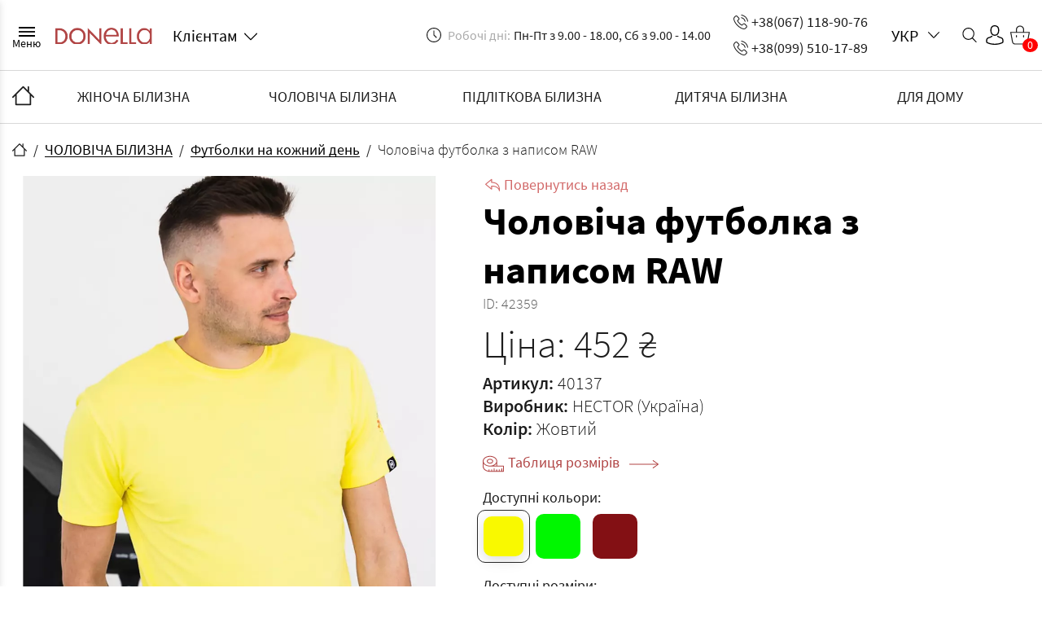

--- FILE ---
content_type: text/html; charset=UTF-8
request_url: https://donella-optom.com.ua/product/muzhskaya-futbolka-s-nadpisyu-raw-42359
body_size: 22033
content:
<!DOCTYPE html>
<html lang="uk">

<head>
    <meta charset="utf-8">
    <!--[if IE]>
    <meta http-equiv="X-UA-Compatible" content="IE = edge"><![endif]-->
    <meta name="viewport" content="width=device-width, initial-scale=1, shrink-to-fit=no">
    <meta name="title" content="Чоловіча футболка з написом RAW ≡ замовити в роздріб за вигідною ціною в інтернет-магазин нижньої білизни | donella-optom.com.ua">

    <link rel="dns-prefetch" href="https://www.googletagmanager.com/">
    <link rel="dns-prefetch" href="https://www.google-analytics.com/">
    <meta charset="utf-8">
<meta name="viewport" content="width=device-width, initial-scale=1">
<meta name="csrf-token" content="Z0BjWMUcLt5TIrtsRBpWSmZaXuCyvOmttbU105Wm">
<title>Чоловіча футболка з написом RAW ≡ замовити в роздріб за вигідною ціною в інтернет-магазин нижньої білизни | donella-optom.com.ua</title>
<meta name="description" content="Чоловіча футболка з написом RAW ✅ Замовити зручну доставку по Україні 🚚 Допомога у підборі білизни від турецьких виробників ✅ Служба підтримки: (099) 510-17-89 📞 Магазин нижньої білизни | donella-optom.com.ua">
<link rel="canonical" href="https://donella-optom.com.ua/product/muzhskaya-futbolka-s-nadpisyu-raw-42359">
<meta name="robots" content="index,follow">
    <!-- Favicon-->
    <link rel="apple-touch-icon" sizes="180x180" href="https://donella-optom.com.ua/static/favicon/apple-touch-icon.png">
    <link rel="icon" type="image/png" sizes="32x32" href="https://donella-optom.com.ua/static/favicon/favicon-32x32.png">
    <link rel="icon" type="image/png" sizes="16x16" href="https://donella-optom.com.ua/static/favicon/favicon-16x16.png">
    <meta name="theme-color" content="#ffffff">
    <!-- CSS-->
    <link rel="stylesheet" type="text/css" href="https://donella-optom.com.ua/static/css/libs.min.css">
    <link rel="stylesheet" type="text/css" href="https://donella-optom.com.ua/static/css/main.min.css?id=1cd4340e243c47baa66a">
    <link rel="stylesheet" href="https://donella-optom.com.ua/css/jquery.fancybox.min.css">

    <meta name="it-rating" content="it-rat-fa9ef9f8c2095cc94c5d33de60ee9bb3">

    <link rel="preload" href="https://donella-optom.com.ua/static/fonts/SourceSansPro-LightItalic.woff2" as="font"
        type="font/woff2" crossorigin="anonymous">
    <link rel="preload" href="https://donella-optom.com.ua/static/fonts/SourceSansPro-ExtraLight.woff2" as="font"
        type="font/woff2" crossorigin="anonymous">
    <link rel="preload" href="https://donella-optom.com.ua/static/fonts/SourceSansPro-SemiBold.woff2" as="font"
        type="font/woff2" crossorigin="anonymous">
    <link rel="preload" href="https://donella-optom.com.ua/static/fonts/SourceSansPro-Bold.woff2" as="font" type="font/woff2"
        crossorigin="anonymous">
    <link rel="preload" href="https://donella-optom.com.ua/static/fonts/SourceSansPro-Regular.woff2" as="font"
        type="font/woff2" crossorigin="anonymous">
    <link rel="preload" href="https://donella-optom.com.ua/static/fonts/SourceSansPro-Black.woff2" as="font" type="font/woff2"
        crossorigin="anonymous">
    <link rel="preload" href="https://donella-optom.com.ua/static/fonts/SourceSansPro-Italic.woff2" as="font" type="font/woff2"
        crossorigin="anonymous">
    <link rel="preload" href="https://donella-optom.com.ua/static/fonts/SourceSansPro-ExtraLightItalic.woff2" as="font"
        type="font/woff2" crossorigin="anonymous">
    <link rel="preload" href="https://donella-optom.com.ua/static/fonts/SourceSansPro-Light.woff2" as="font" type="font/woff2"
        crossorigin="anonymous">
    <link rel="preload" href="https://donella-optom.com.ua/static/fonts/SourceSansPro-SemiBoldItalic.woff2" as="font"
        type="font/woff2" crossorigin="anonymous">
    <link rel="preload" href="https://donella-optom.com.ua/static/fonts/SourceSansPro-BlackItalic.woff2" as="font"
        type="font/woff2" crossorigin="anonymous">
    <link rel="preload" href="https://donella-optom.com.ua/static/fonts/SourceSansPro-BoldItalic.woff2" as="font"
        type="font/woff2" crossorigin="anonymous">

            <style>
            .phpdebugbar {
                display: none;
            }
        </style>
    
            <link rel="alternate" href="https://donella-optom.com.ua/ru/product/muzhskaya-futbolka-s-nadpisyu-raw-42359"
            hreflang="ru" />
            <link rel="alternate" href="https://donella-optom.com.ua/product/muzhskaya-futbolka-s-nadpisyu-raw-42359"
            hreflang="uk" />
        <link rel="alternate" href="https://donella-optom.com.ua/product/muzhskaya-futbolka-s-nadpisyu-raw-42359"
        hreflang="x-default" />
    
    <link rel="stylesheet" href="https://cdn.jsdelivr.net/npm/overlayscrollbars@1.13.2/css/OverlayScrollbars.min.css">
    <script src="https://cdn.jsdelivr.net/npm/overlayscrollbars@1.13.2/js/OverlayScrollbars.min.js"></script>


        <!-- - CSS links PROD-->

    <!-- Google Tag Manager -->
    <script>
        (function(w, d, s, l, i) {
            w[l] = w[l] || [];
            w[l].push({
                'gtm.start': new Date().getTime(),
                event: 'gtm.js'
            });
            var f = d.getElementsByTagName(s)[0],
                j = d.createElement(s),
                dl = l != 'dataLayer' ? '&l=' + l : '';
            j.async = true;
            j.src =
                'https://www.googletagmanager.com/gtm.js?id=' + i + dl;
            f.parentNode.insertBefore(j, f);
        })(window, document, 'script', 'dataLayer', 'GTM-TSKM7ZJ');
    </script>

    <script type="application/ld+json">
        {
            "@context": "http://schema.org",
            "@type": "Organization",
            "name": "Інтернет-магазин білизни 🛍 Donella-optom",
            "url": "https://donella-optom.com.ua/",
            "logo": "https://donella-optom.com.ua/static/img/general/logo.png"
        }
    </script>

            <script type="application/ld+json">
        {
            "@context": "https://schema.org/",
            "@type": "Product",
            "name": "Футболки на кожний день",
            "image": "https://donella-optom.com.ua/storage/static/img/products/EgpfHCg8ZsT17EYEuIB1euhMlmsqQUNLati3KSqA.png",
            "description": "",
            "sku": "40137",
            "mpn": "40137",
            "brand": {
                "@type": "Thing",
                "name": "HECTOR"
            },
            "exifData": [
                {
                    "@type": "PropertyValue",
                    "name": "Артикул:",
                    "value": "40137"
                },
                {
                    "@type": "PropertyValue",
                    "name": "Вид",
                    "value": "Футболки на кожний день"
                }
            ],
            "offers": {
                "@type": "Offer",
                "url": "https://donella-optom.com.ua/product/muzhskaya-futbolka-s-nadpisyu-raw-42359",
                "priceCurrency": "UAH",
                "price": "452", 
                "priceValidUntil": "",
                "itemCondition": "https://schema.org/NewCondition",
                "availability": "https://schema.org/InStock",
                "seller": {
                    "@type": "Organization",
                    "name": "Donella-optom"
                },
                "hasMerchantReturnPolicy": { 
                    "@type": "MerchantReturnPolicy", 
                    "returnFees": "Return shipping fees apply", 
                    "returnPolicyCountry": "Ukraine", 
                    "returnPolicyCategory": "All", 
                    "merchantReturnDays": "14", 
                    "merchantReturnLink": "https://donella-optom.com.ua/faq" 
                }
            }
        }
    </script>
        <script type="application/ld+json">
        {
            "@context": "https://schema.org/",
            "@type": "OfferShippingDetails",
            "shippingDestination": [
                {
                    "@type": "DefinedRegion",
                    "name": "Україна"
                },
                {
                    "@type": "DefinedRegion",
                    "name": "Україна",
                    "exceptRegion": "Хмельницький"
                }
            ],
            "shippingRateByWeight": {
                "@type": "MonetaryAmount",
                "currency": "UAH",
                "value": "variable",
                "description": "Отправка перевозчиком Новая почта, по тарифам перевозчика"
            },
            "deliveryTime": {
                "@type": "ShippingDeliveryTime",
                "cutoffTime": "12:00:00",
                "handlingTime": {
                    "@type": "QuantitativeValue",
                    "minValue": 2,
                    "maxValue": 7,
                    "unitCode": "DAY"
                }
            },
            "isUnlimitedShippingPolicy": false,
            "shippingSettingsLink": "https://donella-optom.com.ua/product/muzhskaya-futbolka-s-nadpisyu-raw-42359",
            "freeShippingThreshold": {
                "@type": "MonetaryAmount",
                "currency": "UAH",
                "value": 85
            }
        }
    </script>

        
    
    <!-- End Google Tag Manager -->

    <!-- IE Support-->
    <!--[if lt IE 9]>
    <script src="https://cdnjs.cloudflare.com/ajax/libs/html5shiv/3.7.2/html5shiv.min.js"></script><![endif]-->
</head>

<body class="index-page">
    <!-- Google Tag Manager (noscript) -->
    <noscript>
        <iframe src="https://www.googletagmanager.com/ns.html?id=GTM-TSKM7ZJ" height="0" width="0"
            style="display:none;visibility:hidden"></iframe>
    </noscript>
    <!-- End Google Tag Manager (noscript) -->
    <div class="wrapper">
        <div class="header__content-wrap">
            <header class="header--wrap">
    <div class="header-side-menu">
    <div class="header-side-menu__head">
        <button class="header-side-menu__button" title="Меню">
            <svg class="icon icon-burger-close ">
                <use xlink:href="https://donella-optom.com.ua/static/img/svg-sprites/symbol/sprite.svg#burger-close"></use>
            </svg>
        </button>
        <a class="header-side-menu__logo" href="#" title="Головна">
            <a href="https://donella-optom.com.ua" class="logotype" >            <img class="logotype__img" src="https://donella-optom.com.ua/static/img/general/logo.png" alt="logo" />
            </a>        </a>
    </div>
    <div class="header-side-menu__body">
        <ul class="header-side-menu__nav-main">
                            <li class="header-side-menu__nav-item">
                    <button class="subcategory-trigger header-side-menu__nav-link"
                        type="button">ЖІНОЧА БІЛИЗНА</button>
                    <div class="side-menu-subcategories">
                        <div class="side-menu-subcategories__header">
                            <button class="subcategory-back-button">
                                <svg class="icon icon-down-arrow ">
                                    <use
                                        xlink:href="https://donella-optom.com.ua/static/img/svg-sprites/symbol/sprite.svg#down-arrow">
                                    </use>
                                </svg>НАЗАД ДО МЕНЮ
                            </button>
                        </div>
                        <div class="side-menu-subcategories__body">
                            <ul class="side-menu-subcategories-list">
                                <li>
                                    ЖІНОЧА БІЛИЗНА
                                </li>
                                                                <li>
                                    <a href="https://donella-optom.com.ua/category/trusy-zhenskiye" class="" >                                    Жіночі труси
                                    </a>                                </li>
                                                                <li>
                                    <a href="https://donella-optom.com.ua/category/mayki-zhenskiye" class="" >                                    Майки жіночі
                                    </a>                                </li>
                                                                <li>
                                    <a href="https://donella-optom.com.ua/category/futbolki-zhenskiye" class="" >                                    Футболки жіночі
                                    </a>                                </li>
                                                                <li>
                                    <a href="https://donella-optom.com.ua/category/zhenskiye-pizhamy" class="" >                                    Жіночі піжами
                                    </a>                                </li>
                                                                <li>
                                    <a href="https://donella-optom.com.ua/category/nochnyye-rubashki" class="" >                                    Нічні сорочки
                                    </a>                                </li>
                                                                <li>
                                    <a href="https://donella-optom.com.ua/category/zhenskiye-khalaty" class="" >                                    Халати
                                    </a>                                </li>
                                                                <li>
                                    <a href="https://donella-optom.com.ua/category/kolgotki-zhenskiye" class="" >                                    Жіночі колготки
                                    </a>                                </li>
                                                                <li>
                                    <a href="https://donella-optom.com.ua/category/chulki" class="" >                                    Панчохи
                                    </a>                                </li>
                                                                <li>
                                    <a href="https://donella-optom.com.ua/category/legginsy" class="" >                                    Легінси
                                    </a>                                </li>
                                                                <li>
                                    <a href="https://donella-optom.com.ua/category/zhenskiye-noski" class="" >                                    Шкарпетки жіночі
                                    </a>                                </li>
                                                                <li>
                                    <a href="https://donella-optom.com.ua/category/bodi-kombidress" class="" >                                    Боді, Комбідресс
                                    </a>                                </li>
                                                                <li>
                                    <a href="https://donella-optom.com.ua/category/dlya-fitnesa" class="" >                                    Для фітнесу
                                    </a>                                </li>
                                                                <li>
                                    <a href="https://donella-optom.com.ua/category/dlya-kormleniya" class="" >                                    Для годування
                                    </a>                                </li>
                                                                <li>
                                    <a href="https://donella-optom.com.ua/category/byustgaltery-i-komplekty" class="" >                                    Бюстгальтери і комплекти
                                    </a>                                </li>
                                                                <li>
                                    <a href="https://donella-optom.com.ua/category/termobelye" class="" >                                    ТермоБілизна
                                    </a>                                </li>
                                                                <li>
                                    <a href="https://donella-optom.com.ua/category/bambukovoye-belye" class="" >                                    Бамбукова білизна
                                    </a>                                </li>
                                                                <li>
                                    <a href="https://donella-optom.com.ua/category/besshovnoye-belye" class="" >                                    Безшовна білизна
                                    </a>                                </li>
                                                                <li>
                                    <a href="https://donella-optom.com.ua/category/korrektiruyushcheye-belye" class="" >                                    Корегуюча білизна
                                    </a>                                </li>
                                                            </ul>
                        </div>
                    </div>
                </li>
                            <li class="header-side-menu__nav-item">
                    <button class="subcategory-trigger header-side-menu__nav-link"
                        type="button">ЧОЛОВІЧА БІЛИЗНА</button>
                    <div class="side-menu-subcategories">
                        <div class="side-menu-subcategories__header">
                            <button class="subcategory-back-button">
                                <svg class="icon icon-down-arrow ">
                                    <use
                                        xlink:href="https://donella-optom.com.ua/static/img/svg-sprites/symbol/sprite.svg#down-arrow">
                                    </use>
                                </svg>НАЗАД ДО МЕНЮ
                            </button>
                        </div>
                        <div class="side-menu-subcategories__body">
                            <ul class="side-menu-subcategories-list">
                                <li>
                                    ЧОЛОВІЧА БІЛИЗНА
                                </li>
                                                                <li>
                                    <a href="https://donella-optom.com.ua/category/muzhskiye-trusy" class="" >                                    Труси чоловічі
                                    </a>                                </li>
                                                                <li>
                                    <a href="https://donella-optom.com.ua/category/mayki-muzhskiye" class="" >                                    Майки чоловічі
                                    </a>                                </li>
                                                                <li>
                                    <a href="https://donella-optom.com.ua/category/muzhskiye-futbolki" class="" >                                    Футболки чоловічі
                                    </a>                                </li>
                                                                <li>
                                    <a href="https://donella-optom.com.ua/category/futbolki-na-kazhdyy-den" class="" >                                    Футболки на кожний день
                                    </a>                                </li>
                                                                <li>
                                    <a href="https://donella-optom.com.ua/category/muzhskie-sportivnye-shtany" class="" >                                    Чоловічі спортивні штани
                                    </a>                                </li>
                                                                <li>
                                    <a href="https://donella-optom.com.ua/category/muzhskiye-noski" class="" >                                    Чоловічі шкарпетки 
                                    </a>                                </li>
                                                                <li>
                                    <a href="https://donella-optom.com.ua/category/podshtanniki-muzhskie" class="" >                                    Підштанники чоловічі
                                    </a>                                </li>
                                                                <li>
                                    <a href="https://donella-optom.com.ua/category/termobelye-1" class="" >                                    Термобілизна
                                    </a>                                </li>
                                                                <li>
                                    <a href="https://donella-optom.com.ua/category/sportivnye-kostyumy" class="" >                                    Спортивні костюми
                                    </a>                                </li>
                                                                <li>
                                    <a href="https://donella-optom.com.ua/category/muzhskie-kofty" class="" >                                    Чоловічі кофти
                                    </a>                                </li>
                                                            </ul>
                        </div>
                    </div>
                </li>
                            <li class="header-side-menu__nav-item">
                    <button class="subcategory-trigger header-side-menu__nav-link"
                        type="button">ПІДЛІТКОВА БІЛИЗНА</button>
                    <div class="side-menu-subcategories">
                        <div class="side-menu-subcategories__header">
                            <button class="subcategory-back-button">
                                <svg class="icon icon-down-arrow ">
                                    <use
                                        xlink:href="https://donella-optom.com.ua/static/img/svg-sprites/symbol/sprite.svg#down-arrow">
                                    </use>
                                </svg>НАЗАД ДО МЕНЮ
                            </button>
                        </div>
                        <div class="side-menu-subcategories__body">
                            <ul class="side-menu-subcategories-list">
                                <li>
                                    ПІДЛІТКОВА БІЛИЗНА
                                </li>
                                                                <li>
                                    <a href="https://donella-optom.com.ua/category/podrostkovyye-trusy" class="" >                                    Підліткові труси
                                    </a>                                </li>
                                                                <li>
                                    <a href="https://donella-optom.com.ua/category/podrostkovyye-mayki" class="" >                                    Підліткові майки
                                    </a>                                </li>
                                                                <li>
                                    <a href="https://donella-optom.com.ua/category/topy-lifchiki" class="" >                                    Топи, Ліфчики
                                    </a>                                </li>
                                                                <li>
                                    <a href="https://donella-optom.com.ua/category/podrostkovyye-pizhamy" class="" >                                    Підліткові піжами
                                    </a>                                </li>
                                                            </ul>
                        </div>
                    </div>
                </li>
                            <li class="header-side-menu__nav-item">
                    <button class="subcategory-trigger header-side-menu__nav-link"
                        type="button">ДИТЯЧА БІЛИЗНА</button>
                    <div class="side-menu-subcategories">
                        <div class="side-menu-subcategories__header">
                            <button class="subcategory-back-button">
                                <svg class="icon icon-down-arrow ">
                                    <use
                                        xlink:href="https://donella-optom.com.ua/static/img/svg-sprites/symbol/sprite.svg#down-arrow">
                                    </use>
                                </svg>НАЗАД ДО МЕНЮ
                            </button>
                        </div>
                        <div class="side-menu-subcategories__body">
                            <ul class="side-menu-subcategories-list">
                                <li>
                                    ДИТЯЧА БІЛИЗНА
                                </li>
                                                                <li>
                                    <a href="https://donella-optom.com.ua/category/detskiye-trusy" class="" >                                    Дитячі трусики
                                    </a>                                </li>
                                                                <li>
                                    <a href="https://donella-optom.com.ua/category/detskiye-mayki" class="" >                                    Дитячі майки
                                    </a>                                </li>
                                                                <li>
                                    <a href="https://donella-optom.com.ua/category/detskiye-futbolki" class="" >                                    Дитячі футболки
                                    </a>                                </li>
                                                                <li>
                                    <a href="https://donella-optom.com.ua/category/topy-i-lifchiki-dlya-devochek" class="" >                                    Топи і ліфчики для дівчаток
                                    </a>                                </li>
                                                                <li>
                                    <a href="https://donella-optom.com.ua/category/detskiye-pizhamy" class="" >                                    Дитячі піжами
                                    </a>                                </li>
                                                                <li>
                                    <a href="https://donella-optom.com.ua/category/detskiye-kolgotki" class="" >                                    Дитячі колготки
                                    </a>                                </li>
                                                                <li>
                                    <a href="https://donella-optom.com.ua/category/detskiye-noski" class="" >                                    Дитячі шкарпетки та гольфи
                                    </a>                                </li>
                                                                <li>
                                    <a href="https://donella-optom.com.ua/category/termobelye-detskoye" class="" >                                    Термобілизна дитяча
                                    </a>                                </li>
                                                                <li>
                                    <a href="https://donella-optom.com.ua/category/dlya-novorozhdennykh" class="" >                                    Для немовлят (розпродаж)
                                    </a>                                </li>
                                                            </ul>
                        </div>
                    </div>
                </li>
                            <li class="header-side-menu__nav-item">
                    <button class="subcategory-trigger header-side-menu__nav-link"
                        type="button">ДЛЯ ДОМУ</button>
                    <div class="side-menu-subcategories">
                        <div class="side-menu-subcategories__header">
                            <button class="subcategory-back-button">
                                <svg class="icon icon-down-arrow ">
                                    <use
                                        xlink:href="https://donella-optom.com.ua/static/img/svg-sprites/symbol/sprite.svg#down-arrow">
                                    </use>
                                </svg>НАЗАД ДО МЕНЮ
                            </button>
                        </div>
                        <div class="side-menu-subcategories__body">
                            <ul class="side-menu-subcategories-list">
                                <li>
                                    ДЛЯ ДОМУ
                                </li>
                                                                <li>
                                    <a href="https://donella-optom.com.ua/category/dlya-kuhni" class="" >                                    Для кухні
                                    </a>                                </li>
                                                                <li>
                                    <a href="https://donella-optom.com.ua/category/polotentsa" class="" >                                    Рушники
                                    </a>                                </li>
                                                                <li>
                                    <a href="https://donella-optom.com.ua/category/postelnoye-belye" class="" >                                    Постільна білизна
                                    </a>                                </li>
                                                                <li>
                                    <a href="https://donella-optom.com.ua/category/podushki" class="" >                                    Подушки
                                    </a>                                </li>
                                                                <li>
                                    <a href="https://donella-optom.com.ua/category/namatrasniki-prostyni" class="" >                                    Наматраcники, простирадла
                                    </a>                                </li>
                                                                <li>
                                    <a href="https://donella-optom.com.ua/category/odeyala" class="" >                                    Ковдри
                                    </a>                                </li>
                                                                <li>
                                    <a href="https://donella-optom.com.ua/category/pokryvala" class="" >                                    Покривала
                                    </a>                                </li>
                                                            </ul>
                        </div>
                    </div>
                </li>
                    </ul>
        <ul class="header-side-menu__nav-info">
            <li class="header-side-menu__nav-item--info">
                <a href="https://donella-optom.com.ua/news" class="header-side-menu__nav-link" >                Новини
                </a>            </li>
            <li class="header-side-menu__nav-item--info">
                <a href="https://donella-optom.com.ua/about" class="header-side-menu__nav-link" >                Про нас
                </a>            </li>
            <li class="header-side-menu__nav-item--info">
                <a href="https://donella-optom.com.ua/dropshipping" class="header-side-menu__nav-link" >                Дропшиперам
                </a>            </li>
            <li class="header-side-menu__nav-item--info">
                <a href="https://donella-optom.com.ua/info" class="header-side-menu__nav-link" >                Оптовим покупцям
                </a>            </li>
            <li class="header-side-menu__nav-item--info">
                <a href="https://donella-optom.com.ua/sizes" class="header-side-menu__nav-link" >                Таблиця розмірів
                </a>            </li>
            <li class="header-side-menu__nav-item--info">
                <a href="https://donella-optom.com.ua/contacts" class="header-side-menu__nav-link" >                Контакти
                </a>            </li>
        </ul>
        <div class="header__language" data-type="select">
            <button class="header__language-trigger" data-type="selectTrigger">
                <span class="header__language-current"
                    data-type="selectValue">УКР</span><span
                    class="header__language-arrow">
                    <svg class="icon icon-down-arrow ">
                        <use xlink:href="https://donella-optom.com.ua/static/img/svg-sprites/symbol/sprite.svg#down-arrow">
                        </use>
                    </svg>
                </span>
            </button>
            <ul class="header__language-list" data-type="selectList" data-token="Z0BjWMUcLt5TIrtsRBpWSmZaXuCyvOmttbU105Wm">
                                                            <li>
                            <a
                                href="https://donella-optom.com.ua/ru/product/muzhskaya-futbolka-s-nadpisyu-raw-42359">РУС</a>
                            
                        </li>
                                                                                    </ul>
            <div class="header__language-backdrop" data-type="selectBackdrop"></div>
        </div>
    </div>
</div>
<div class="header-side-menu__backdrop"></div>
    <div class="container">
        <div class="header">
            <div class="header__left">
                <button class="header__burger">
                    <span></span>
                    <div class="burger-title">
                        Меню
                    </div>
                </button>
                <div class="header__logo">
                    <a href="https://donella-optom.com.ua" class="logotype" >                    <img class="logotype__img" src="https://donella-optom.com.ua/static/img/general/logo.png" alt="logo" />
                    </a>                </div>
                <!--.__for-clients-->
                <!--  +icon('down-arrow')-->
                <div class="header__for-clients" data-type="select">
                    <button class="header__for-clients-trigger" data-type="selectTrigger"
                        title="Клієнтам">
                        <span class="header__for-clients-current"
                            data-type="selectValue">Клієнтам</span>
                        <span class="header__for-clients-arrow">
                            <svg class="icon icon-down-arrow ">
                                <use xlink:href="https://donella-optom.com.ua/static/img/svg-sprites/symbol/sprite.svg#down-arrow">
                                </use>
                            </svg>
                        </span>
                    </button>
                    <ul class="header__for-clients-list" data-type="selectList">
                        <li>
                            <a href="https://donella-optom.com.ua/login" class="" >                            Вхід
                            </a>                        </li>
                        <li>
                            <a href="https://donella-optom.com.ua/register" class="" >                            Реєстрація
                            </a>                        </li>
                        <li>
                            <a href="https://donella-optom.com.ua/news" class="" >                            Новини
                            </a>                        </li>
                        <li>
                            <a href="https://donella-optom.com.ua/about" class="" >                            Про нас
                            </a>                        </li>
                        <li>
                            <a href="https://donella-optom.com.ua/dropshipping" class="" >                            Дропшиперам
                            </a>                        </li>
                        <li>
                            <a href="https://donella-optom.com.ua/info" class="" >                            Оптовим покупцям
                            </a>                        </li>
                        <li>
                            <a href="https://donella-optom.com.ua/sizes" class="" >                            Таблиця розмірів
                            </a>                        </li>
                        <li>
                            <a href="https://donella-optom.com.ua/contacts" class="" >                            Контакти
                            </a>                        </li>
                    </ul>
                    <div class="header__for-clients-backdrop" data-type="selectBackdrop"></div>
                </div>
            </div>
            <div class="header__right">
                <div class="header__schedule">
                    <div class="header__schedule-item">
                        <svg class="icon icon-clock ">
                            <use xlink:href="https://donella-optom.com.ua/static/img/svg-sprites/symbol/sprite.svg#clock"></use>
                        </svg>
                        <span>Робочі дні:</span>
                        Пн-Пт з 9.00 - 18.00, Сб з 9.00 - 14.00
                    </div>
                </div>
                <div class="header__numbers"><a class="header__number" href="tel:+380671189076">
                        <svg class="icon icon-call ">
                            <use xlink:href="https://donella-optom.com.ua/static/img/svg-sprites/symbol/sprite.svg#call"></use>
                        </svg>+38(067) 118-90-76</a><a class="header__number" href="tel:+380995101789">
                        <svg class="icon icon-call ">
                            <use xlink:href="https://donella-optom.com.ua/static/img/svg-sprites/symbol/sprite.svg#call"></use>
                        </svg>+38(099) 510-17-89</a></div>
                <div class="header__right header__right_items">
                    <div class="header__language" data-type="select">
    <button class="header__language-trigger" data-type="selectTrigger">
        <span class="header__language-current"
            data-type="selectValue">УКР</span><span
            class="header__language-arrow">
            <svg class="icon icon-down-arrow ">
                <use xlink:href="https://donella-optom.com.ua/static/img/svg-sprites/symbol/sprite.svg#down-arrow">
                </use>
            </svg>
        </span>
    </button>
    <ul class="header__language-list" data-type="selectList" data-token="Z0BjWMUcLt5TIrtsRBpWSmZaXuCyvOmttbU105Wm">
                                    <li>
                    <a
                        href="https://donella-optom.com.ua/ru/product/muzhskaya-futbolka-s-nadpisyu-raw-42359">РУС</a>
                    
                </li>
                                            </ul>
    <div class="header__language-backdrop" data-type="selectBackdrop"></div>
</div>

                    <div class="header-search-dropbox">
                        <button type="button" class="header-search__trigger" title="Пошук">
                            <svg class="icon icon-search ">
                                <use xlink:href="https://donella-optom.com.ua/static/img/svg-sprites/symbol/sprite.svg#search"></use>
                            </svg>
                        </button>

                        <div class="header-search__dropdown">
                            <div class="header-search__row">
                                <form action="https://donella-optom.com.ua/search" class="header-search-form">
                                    <div class="header-search__inputwrapp">
                                        <input type="text" placeholder="Введіть товар" class="header-search__input"
                                            name="searchfield">
                                        <svg class="icon icon-search ">
                                            <use xlink:href="https://donella-optom.com.ua/static/img/svg-sprites/symbol/sprite.svg#search"></use>
                                        </svg>
                                    </div>
                                    <button type="submit"
                                        class="header-search__submit">Пошук</button>
                                </form>
                            </div>
                        </div>
                    </div>
                    <!--a(href='#').__profile-->
                    <!--  +icon('user')-->
                    <div class="header__profile" data-type="select">
                        <button class="header__profile-trigger" data-type="selectTrigger"
                            title="Профіль">
                            <svg class="icon icon-user ">
                                <use xlink:href="https://donella-optom.com.ua/static/img/svg-sprites/symbol/sprite.svg#user"></use>
                            </svg>
                        </button>
                        <ul class="header__profile-list" data-type="selectList">
                                                            <li>
                                    <a href="https://donella-optom.com.ua/login" class="" >                                    Вхід
                                    </a>                                </li>
                                <li>
                                    <a href="https://donella-optom.com.ua/register" class="" >                                    Реєстрація
                                    </a>                                </li>
                                                    </ul>
                        <div class="header__profile-backdrop" data-type="selectBackdrop"></div>
                    </div>
                    <a href="https://donella-optom.com.ua/cart" class="header__cart" >                    <svg class="icon icon-cart ">
                        <use xlink:href="https://donella-optom.com.ua/static/img/svg-sprites/symbol/sprite.svg#cart"></use>
                    </svg>
                    <span class="cart-bage">0</span>
                    </a>                </div>
            </div>
        </div>
    </div>
</header>
            <div class="nav--wrap">
    <div class="container">
        <a href="https://donella-optom.com.ua" class="" title="Головна">                <svg class="icon icon-home ">
                    <use xlink:href="https://donella-optom.com.ua/static/img/svg-sprites/symbol/sprite.svg#home"></use>
                </svg>
        </a>        <ul class="nav">
                            <li class="nav__item">
                    <a href="https://donella-optom.com.ua/category/zhenskoye-belye" class="nav__link" >                        ЖІНОЧА БІЛИЗНА
                    </a>                    <ul class="nav__dropdown">
                                                    <li class="nav__dropdown-list">
                                <a href="https://donella-optom.com.ua/category/trusy-zhenskiye" class="nav__dropdown-link" >                                    Жіночі труси
                                </a>                            </li>
                                                    <li class="nav__dropdown-list">
                                <a href="https://donella-optom.com.ua/category/mayki-zhenskiye" class="nav__dropdown-link" >                                    Майки жіночі
                                </a>                            </li>
                                                    <li class="nav__dropdown-list">
                                <a href="https://donella-optom.com.ua/category/futbolki-zhenskiye" class="nav__dropdown-link" >                                    Футболки жіночі
                                </a>                            </li>
                                                    <li class="nav__dropdown-list">
                                <a href="https://donella-optom.com.ua/category/zhenskiye-pizhamy" class="nav__dropdown-link" >                                    Жіночі піжами
                                </a>                            </li>
                                                    <li class="nav__dropdown-list">
                                <a href="https://donella-optom.com.ua/category/nochnyye-rubashki" class="nav__dropdown-link" >                                    Нічні сорочки
                                </a>                            </li>
                                                    <li class="nav__dropdown-list">
                                <a href="https://donella-optom.com.ua/category/zhenskiye-khalaty" class="nav__dropdown-link" >                                    Халати
                                </a>                            </li>
                                                    <li class="nav__dropdown-list">
                                <a href="https://donella-optom.com.ua/category/kolgotki-zhenskiye" class="nav__dropdown-link" >                                    Жіночі колготки
                                </a>                            </li>
                                                    <li class="nav__dropdown-list">
                                <a href="https://donella-optom.com.ua/category/chulki" class="nav__dropdown-link" >                                    Панчохи
                                </a>                            </li>
                                                    <li class="nav__dropdown-list">
                                <a href="https://donella-optom.com.ua/category/legginsy" class="nav__dropdown-link" >                                    Легінси
                                </a>                            </li>
                                                    <li class="nav__dropdown-list">
                                <a href="https://donella-optom.com.ua/category/zhenskiye-noski" class="nav__dropdown-link" >                                    Шкарпетки жіночі
                                </a>                            </li>
                                                    <li class="nav__dropdown-list">
                                <a href="https://donella-optom.com.ua/category/bodi-kombidress" class="nav__dropdown-link" >                                    Боді, Комбідресс
                                </a>                            </li>
                                                    <li class="nav__dropdown-list">
                                <a href="https://donella-optom.com.ua/category/dlya-fitnesa" class="nav__dropdown-link" >                                    Для фітнесу
                                </a>                            </li>
                                                    <li class="nav__dropdown-list">
                                <a href="https://donella-optom.com.ua/category/dlya-kormleniya" class="nav__dropdown-link" >                                    Для годування
                                </a>                            </li>
                                                    <li class="nav__dropdown-list">
                                <a href="https://donella-optom.com.ua/category/byustgaltery-i-komplekty" class="nav__dropdown-link" >                                    Бюстгальтери і комплекти
                                </a>                            </li>
                                                    <li class="nav__dropdown-list">
                                <a href="https://donella-optom.com.ua/category/termobelye" class="nav__dropdown-link" >                                    ТермоБілизна
                                </a>                            </li>
                                                    <li class="nav__dropdown-list">
                                <a href="https://donella-optom.com.ua/category/bambukovoye-belye" class="nav__dropdown-link" >                                    Бамбукова білизна
                                </a>                            </li>
                                                    <li class="nav__dropdown-list">
                                <a href="https://donella-optom.com.ua/category/besshovnoye-belye" class="nav__dropdown-link" >                                    Безшовна білизна
                                </a>                            </li>
                                                    <li class="nav__dropdown-list">
                                <a href="https://donella-optom.com.ua/category/korrektiruyushcheye-belye" class="nav__dropdown-link" >                                    Корегуюча білизна
                                </a>                            </li>
                                            </ul>
                </li>
                            <li class="nav__item">
                    <a href="https://donella-optom.com.ua/category/muzhskoye-belye" class="nav__link" >                        ЧОЛОВІЧА БІЛИЗНА
                    </a>                    <ul class="nav__dropdown">
                                                    <li class="nav__dropdown-list">
                                <a href="https://donella-optom.com.ua/category/muzhskiye-trusy" class="nav__dropdown-link" >                                    Труси чоловічі
                                </a>                            </li>
                                                    <li class="nav__dropdown-list">
                                <a href="https://donella-optom.com.ua/category/mayki-muzhskiye" class="nav__dropdown-link" >                                    Майки чоловічі
                                </a>                            </li>
                                                    <li class="nav__dropdown-list">
                                <a href="https://donella-optom.com.ua/category/muzhskiye-futbolki" class="nav__dropdown-link" >                                    Футболки чоловічі
                                </a>                            </li>
                                                    <li class="nav__dropdown-list">
                                <a href="https://donella-optom.com.ua/category/futbolki-na-kazhdyy-den" class="nav__dropdown-link" >                                    Футболки на кожний день
                                </a>                            </li>
                                                    <li class="nav__dropdown-list">
                                <a href="https://donella-optom.com.ua/category/muzhskie-sportivnye-shtany" class="nav__dropdown-link" >                                    Чоловічі спортивні штани
                                </a>                            </li>
                                                    <li class="nav__dropdown-list">
                                <a href="https://donella-optom.com.ua/category/muzhskiye-noski" class="nav__dropdown-link" >                                    Чоловічі шкарпетки 
                                </a>                            </li>
                                                    <li class="nav__dropdown-list">
                                <a href="https://donella-optom.com.ua/category/podshtanniki-muzhskie" class="nav__dropdown-link" >                                    Підштанники чоловічі
                                </a>                            </li>
                                                    <li class="nav__dropdown-list">
                                <a href="https://donella-optom.com.ua/category/termobelye-1" class="nav__dropdown-link" >                                    Термобілизна
                                </a>                            </li>
                                                    <li class="nav__dropdown-list">
                                <a href="https://donella-optom.com.ua/category/sportivnye-kostyumy" class="nav__dropdown-link" >                                    Спортивні костюми
                                </a>                            </li>
                                                    <li class="nav__dropdown-list">
                                <a href="https://donella-optom.com.ua/category/muzhskie-kofty" class="nav__dropdown-link" >                                    Чоловічі кофти
                                </a>                            </li>
                                            </ul>
                </li>
                            <li class="nav__item">
                    <a href="https://donella-optom.com.ua/category/podrostkovoye-belye" class="nav__link" >                        ПІДЛІТКОВА БІЛИЗНА
                    </a>                    <ul class="nav__dropdown">
                                                    <li class="nav__dropdown-list">
                                <a href="https://donella-optom.com.ua/category/podrostkovyye-trusy" class="nav__dropdown-link" >                                    Підліткові труси
                                </a>                            </li>
                                                    <li class="nav__dropdown-list">
                                <a href="https://donella-optom.com.ua/category/podrostkovyye-mayki" class="nav__dropdown-link" >                                    Підліткові майки
                                </a>                            </li>
                                                    <li class="nav__dropdown-list">
                                <a href="https://donella-optom.com.ua/category/topy-lifchiki" class="nav__dropdown-link" >                                    Топи, Ліфчики
                                </a>                            </li>
                                                    <li class="nav__dropdown-list">
                                <a href="https://donella-optom.com.ua/category/podrostkovyye-pizhamy" class="nav__dropdown-link" >                                    Підліткові піжами
                                </a>                            </li>
                                            </ul>
                </li>
                            <li class="nav__item">
                    <a href="https://donella-optom.com.ua/category/detskoye-belye" class="nav__link" >                        ДИТЯЧА БІЛИЗНА
                    </a>                    <ul class="nav__dropdown">
                                                    <li class="nav__dropdown-list">
                                <a href="https://donella-optom.com.ua/category/detskiye-trusy" class="nav__dropdown-link" >                                    Дитячі трусики
                                </a>                            </li>
                                                    <li class="nav__dropdown-list">
                                <a href="https://donella-optom.com.ua/category/detskiye-mayki" class="nav__dropdown-link" >                                    Дитячі майки
                                </a>                            </li>
                                                    <li class="nav__dropdown-list">
                                <a href="https://donella-optom.com.ua/category/detskiye-futbolki" class="nav__dropdown-link" >                                    Дитячі футболки
                                </a>                            </li>
                                                    <li class="nav__dropdown-list">
                                <a href="https://donella-optom.com.ua/category/topy-i-lifchiki-dlya-devochek" class="nav__dropdown-link" >                                    Топи і ліфчики для дівчаток
                                </a>                            </li>
                                                    <li class="nav__dropdown-list">
                                <a href="https://donella-optom.com.ua/category/detskiye-pizhamy" class="nav__dropdown-link" >                                    Дитячі піжами
                                </a>                            </li>
                                                    <li class="nav__dropdown-list">
                                <a href="https://donella-optom.com.ua/category/detskiye-kolgotki" class="nav__dropdown-link" >                                    Дитячі колготки
                                </a>                            </li>
                                                    <li class="nav__dropdown-list">
                                <a href="https://donella-optom.com.ua/category/detskiye-noski" class="nav__dropdown-link" >                                    Дитячі шкарпетки та гольфи
                                </a>                            </li>
                                                    <li class="nav__dropdown-list">
                                <a href="https://donella-optom.com.ua/category/termobelye-detskoye" class="nav__dropdown-link" >                                    Термобілизна дитяча
                                </a>                            </li>
                                                    <li class="nav__dropdown-list">
                                <a href="https://donella-optom.com.ua/category/dlya-novorozhdennykh" class="nav__dropdown-link" >                                    Для немовлят (розпродаж)
                                </a>                            </li>
                                            </ul>
                </li>
                            <li class="nav__item">
                    <a href="https://donella-optom.com.ua/category/dlya-doma" class="nav__link" >                        ДЛЯ ДОМУ
                    </a>                    <ul class="nav__dropdown">
                                                    <li class="nav__dropdown-list">
                                <a href="https://donella-optom.com.ua/category/dlya-kuhni" class="nav__dropdown-link" >                                    Для кухні
                                </a>                            </li>
                                                    <li class="nav__dropdown-list">
                                <a href="https://donella-optom.com.ua/category/polotentsa" class="nav__dropdown-link" >                                    Рушники
                                </a>                            </li>
                                                    <li class="nav__dropdown-list">
                                <a href="https://donella-optom.com.ua/category/postelnoye-belye" class="nav__dropdown-link" >                                    Постільна білизна
                                </a>                            </li>
                                                    <li class="nav__dropdown-list">
                                <a href="https://donella-optom.com.ua/category/podushki" class="nav__dropdown-link" >                                    Подушки
                                </a>                            </li>
                                                    <li class="nav__dropdown-list">
                                <a href="https://donella-optom.com.ua/category/namatrasniki-prostyni" class="nav__dropdown-link" >                                    Наматраcники, простирадла
                                </a>                            </li>
                                                    <li class="nav__dropdown-list">
                                <a href="https://donella-optom.com.ua/category/odeyala" class="nav__dropdown-link" >                                    Ковдри
                                </a>                            </li>
                                                    <li class="nav__dropdown-list">
                                <a href="https://donella-optom.com.ua/category/pokryvala" class="nav__dropdown-link" >                                    Покривала
                                </a>                            </li>
                                            </ul>
                </li>
                    </ul>
    </div>
</div>
        </div>
        <div class="content">
                <div class="product-card-content">
        <div class="container">
            <div class="breadcrumbs">
    <ul class="breadcrumbs__list">
        <li class="breadcrumbs__list-item breadcrumbs__list-item--home">
            <a href="https://donella-optom.com.ua" title="front.home">
                <svg class="icon icon-home">
                    <use xlink:href="https://donella-optom.com.ua/static/img/svg-sprites/symbol/sprite.svg#home"></use>
                </svg>
            </a>
        </li>
                                    <li class="breadcrumbs__list-item"><a href="https://donella-optom.com.ua/category/muzhskoye-belye">ЧОЛОВІЧА БІЛИЗНА</a></li>
                                                <li class="breadcrumbs__list-item"><a href="https://donella-optom.com.ua/category/futbolki-na-kazhdyy-den">Футболки на кожний день</a></li>
                                                <li class="breadcrumbs__list-item is-active"><span>Чоловіча футболка з написом RAW</span></li>
                        </ul>
</div>
            <div class="product-card-inner">
    <div class="product-card-inner__left">
                    <a class="product__back mobile-show" href="#"
                onclick="window.location.href = (document.referrer.length == 0 || document.referrer == window.location.herf ? this.getAttribute('data-category-url') : document.referrer)"
                data-category-url="https://donella-optom.com.ua/category/futbolki-na-kazhdyy-den">
                <svg class="icon icon-back ">
                    <use xlink:href="https://donella-optom.com.ua/static/img/svg-sprites/symbol/sprite.svg#back"></use>
                </svg>
                <span class="product__back-title">Повернутись назад</span>
            </a>
                <div class="product__title-wrap">
            <span class="product__title page-title mobile-show">Чоловіча футболка з написом RAW</span>
        </div>
        <div class="product product__slider-wrap">
            <div class="product__slider">
                <div class="product__pic-wrap">
                    <div class="product__pic">
                        <div class="swiper-container swiper-container-initialized swiper-container-horizontal"
                            id="productSlider">
                            <div class="swiper-wrapper" style="transform: translate3d(0px, 0px, 0px);"
                                aria-live="polite">
                                <div class="product__pic-item swiper-slide" style="width: 636px; margin-right: 20px;"
                                    role="group" aria-label="1 / 5">

                                    <a href="https://donella-optom.com.ua/storage/static/img/products/EgpfHCg8ZsT17EYEuIB1euhMlmsqQUNLati3KSqA.png"
                                        data-caption="Чоловіча футболка з написом RAW" data-fancybox="product-slide">
                                        <picture class="product-thumb__image">
                                                                                            <source class="product-thumb__img"
                                                    srcset="https://donella-optom.com.ua/storage/static/img/products/EgpfHCg8ZsT17EYEuIB1euhMlmsqQUNLati3KSqA.png.webp"
                                                    type="image/webp" />
                                                <img class="product-thumb__img"
                                                    src="https://donella-optom.com.ua/storage/static/img/products/EgpfHCg8ZsT17EYEuIB1euhMlmsqQUNLati3KSqA.png"
                                                    alt="Чоловіча футболка з написом RAW 40137.9 Фото" />
                                                                                    </picture>
                                    </a>
                                    <!--.text=p-->
                                </div>
                                                            </div>
                            <span class="swiper-notification" aria-live="assertive" aria-atomic="true"></span>
                        </div>
                    </div>
                </div>
                
                    <div class="product__thumbnails-wrap">
                        <div class="swiper-container swiper-container-initialized swiper-container-horizontal"
                            id="thumbsSlider">
                            <div class="swiper-wrapper" style="transform: translate3d(0px, 0px, 0px);"
                                aria-live="polite">
                                <div class="product__thumb-item swiper-slide swiper-slide-active" data-num="0"
                                    style="width: 196.667px; margin-right: 23px;" role="group" aria-label="1 / 5">
                                    <div class="product__thumb-item-inner">
                                        <picture class="product-thumb__image">
                                                                                            <source class="product-thumb__img"
                                                    srcset="https://donella-optom.com.ua/storage/static/img/products/EgpfHCg8ZsT17EYEuIB1euhMlmsqQUNLati3KSqA.png.webp"
                                                    type="image/webp" />
                                                <img class="product-thumb__img"
                                                    src="https://donella-optom.com.ua/storage/static/img/products/EgpfHCg8ZsT17EYEuIB1euhMlmsqQUNLati3KSqA.png"
                                                    alt="Чоловіча футболка з написом RAW 40137.9 Фото" />
                                                                                    </picture>
                                    </div>
                                </div>
                                                            </div>
                            <span class="swiper-notification" aria-live="assertive" aria-atomic="true"></span>
                        </div>
                        <div class="product-slider__btns">
                            <div class="swiper-button-prev product__slider-btn swiper-button-disabled" tabindex="-1"
                                role="button" aria-label="Previous slide"
                                aria-controls="swiper-wrapper-14fe647e2862eea6" aria-disabled="true">
                                <svg class="icon icon-slider-arrow ">
                                    <use
                                        xlink:href="https://donella-optom.com.ua/static/img/svg-sprites/symbol/sprite.svg#slider-arrow">
                                    </use>
                                </svg>
                            </div>
                            <div class="swiper-button-next product__slider-btn" tabindex="0" role="button"
                                aria-label="Next slide" aria-controls="swiper-wrapper-14fe647e2862eea6"
                                aria-disabled="false">
                                <svg class="icon icon-slider-arrow ">
                                    <use
                                        xlink:href="https://donella-optom.com.ua/static/img/svg-sprites/symbol/sprite.svg#slider-arrow">
                                    </use>
                                </svg>
                            </div>
                        </div>
                    </div>
                
            </div>
        </div>
    </div>
    <div class="product-card-inner__right">
                    <a class="product__back mobile-hide" href="#"
                onclick="window.location.href = (document.referrer.length == 0 || document.referrer == window.location.herf ? this.getAttribute('data-category-url') : document.referrer)"
                data-category-url="https://donella-optom.com.ua/category/futbolki-na-kazhdyy-den">
                <svg class="icon icon-back ">
                    <use xlink:href="https://donella-optom.com.ua/static/img/svg-sprites/symbol/sprite.svg#back"></use>
                </svg>
                <span class="product__back-title">Повернутись назад</span>
            </a>
                <div class="product__details">
            <div class="product__title-wrap">
                <h1 class="product__title page-title mobile-hide">Чоловіча футболка з написом RAW</h1>
            </div>
            <div class="product__id">ID: <span class="product-id">42359</span></div>
            <div class="product__price">
                Ціна:
                <span
                    class="product-price">452</span>
                ₴
            </div>
            <div class="product__info">
                <div class="product__info-item">
                    <div class="product__info-label">Артикул:</div>
                    <div class="product__info-text">40137</div>
                </div>
                <div class="product__info-item">
                    <div class="product__info-label">Виробник:</div>
                    <a
                        class="product__info-text product__info-link"
                        href="https://donella-optom.com.ua/category/futbolki-na-kazhdyy-den/manufacturer-is-in-37">
                        HECTOR
                        (Україна)
                    </a>
                </div>
                <div class="product__info-item">
                    <div class="product__info-label">Колір:</div>
                    <div class="product__info-text product-color">
                        Жовтий
                    </div>
                </div>

                                    <div class="product__info-elem-wrap">
                        <svg class="icon icon-size ">
                            <use xlink:href="https://donella-optom.com.ua/static/img/svg-sprites/symbol/sprite.svg#size"></use>
                        </svg>
                        <a class="product__info-elem-link" href="#size-table">Таблиця розмірів
                            <span class="icon">
                                <svg class="icon icon-long-arrow ">
                                    <use xlink:href="https://donella-optom.com.ua/static/img/svg-sprites/symbol/sprite.svg#long-arrow">
                                    </use>
                                </svg>
                            </span>
                        </a>
                    </div>
                
                            </div>
            <div class="product__color-wrap">
                <div class="product__item-title">Доступні кольори:</div>
                <div class="product__color-items">
                                            <div class="product__color-item">
                            <div class="product__color-check">
                                <span class="product__color active" title="Жовтий"
                                data-id="42359"
                                data-url="https://donella-optom.com.ua/category/product-sizes/muzhskaya-futbolka-s-nadpisyu-raw-42359"
                                data-price="452"
                                data-color="Жовтий"
                                data-in-wishlist="0"
                                data-img="https://donella-optom.com.ua/storage/static/img/products/EgpfHCg8ZsT17EYEuIB1euhMlmsqQUNLati3KSqA.png"
                                data-images='["https:\/\/donella-optom.com.ua\/storage\/static\/img\/products\/EgpfHCg8ZsT17EYEuIB1euhMlmsqQUNLati3KSqA.png"]'
                                style="background-image: url('https://donella-optom.com.ua/storage/static/img/option_values/YCvvw1hWNY5vHVTHBXPhblnS09PaXanbrzySf5DJ.png')">                                </span>                            </div>
                        </div>
                                            <div class="product__color-item">
                            <div class="product__color-check">
                                <a href="https://donella-optom.com.ua/product/muzhskaya-futbolka-s-nadpisyu-raw-42366" class="product__color " title="Салатовий"
                                data-id="42366"
                                data-url="https://donella-optom.com.ua/category/product-sizes/muzhskaya-futbolka-s-nadpisyu-raw-42366"
                                data-price="452"
                                data-color="Салатовий"
                                data-in-wishlist="0"
                                data-img="https://donella-optom.com.ua/storage/static/img/products/oEuiM1Q1hfkOlF2opEK4kBwNjRjZa691zgUQQpci.png"
                                data-images='["https:\/\/donella-optom.com.ua\/storage\/static\/img\/products\/oEuiM1Q1hfkOlF2opEK4kBwNjRjZa691zgUQQpci.png"]'
                                style="background-image: url('https://donella-optom.com.ua/storage/static/img/option_values/kCL8W8wJcde9P2JlBhPpSr0HmVsCDpZTgBjNZ1jS.png')">                                </a>                            </div>
                        </div>
                                            <div class="product__color-item">
                            <div class="product__color-check">
                                <a href="https://donella-optom.com.ua/product/muzhskaya-futbolka-s-nadpisyu-raw-42371" class="product__color " title="Бордовий"
                                data-id="42371"
                                data-url="https://donella-optom.com.ua/category/product-sizes/muzhskaya-futbolka-s-nadpisyu-raw-42371"
                                data-price="452"
                                data-color="Бордовий"
                                data-in-wishlist="0"
                                data-img="https://donella-optom.com.ua/storage/static/img/products/0UAWc75REQoUJEdNSYIUIN3PBPzgduM4XUAa8Uxy.png"
                                data-images='["https:\/\/donella-optom.com.ua\/storage\/static\/img\/products\/0UAWc75REQoUJEdNSYIUIN3PBPzgduM4XUAa8Uxy.png"]'
                                style="background-image: url('https://donella-optom.com.ua/storage/static/img/option_values/RemK2fmg28gRJCRPv5kD8DhrkIdm7ynTXdkVklML.png')">                                </a>                            </div>
                        </div>
                                    </div>
            </div>
            <div class="product__size-wrap">
                <div class="product__item-title">Доступні розміри:</div>
                <div class="product__size-items">
                                            <div class="product__size-item">
                            <label class="product__size-check">
                                <input class="product__size-input" type="radio" name="size" value="S"
                                    >
                                <a href="https://donella-optom.com.ua/product/muzhskaya-futbolka-s-nadpisyu-raw-42360" class="product__size " data-id="42360"
                                data-price="452"
                                >                                <span class="product__size-text">M</span>
                                </a>                            </label>
                        </div>
                                            <div class="product__size-item">
                            <label class="product__size-check">
                                <input class="product__size-input" type="radio" name="size" value="S"
                                    >
                                <a href="https://donella-optom.com.ua/product/muzhskaya-futbolka-s-nadpisyu-raw-42361" class="product__size " data-id="42361"
                                data-price="452"
                                >                                <span class="product__size-text">L</span>
                                </a>                            </label>
                        </div>
                                            <div class="product__size-item">
                            <label class="product__size-check">
                                <input class="product__size-input" type="radio" name="size" value="S"
                                    >
                                <a href="https://donella-optom.com.ua/product/muzhskaya-futbolka-s-nadpisyu-raw-42362" class="product__size " data-id="42362"
                                data-price="452"
                                >                                <span class="product__size-text">XL</span>
                                </a>                            </label>
                        </div>
                                            <div class="product__size-item">
                            <label class="product__size-check">
                                <input class="product__size-input" type="radio" name="size" value="S"
                                    >
                                <a href="https://donella-optom.com.ua/product/muzhskaya-futbolka-s-nadpisyu-raw-42365" class="product__size " data-id="42365"
                                data-price="452"
                                >                                <span class="product__size-text">XXL</span>
                                </a>                            </label>
                        </div>
                                    </div>
                <div class="size-not-selected" hidden>
                    Будь ласка, оберіть розмір
                </div>
            </div>
            <div class="product__quantity-wrap">
                <label for="order-input" class="product__item-title">Кількість:</label>
                <div class="order-quantity">
                    <div class="order-quantity__wrap">
                        <div class="order-quantity__minus minus disable"
                            onclick="changeQuantity(this, '-', '1', false)">
                            <svg class="icon icon-minus ">
                                <use xlink:href="https://donella-optom.com.ua/static/img/svg-sprites/symbol/sprite.svg#minus">
                                </use>
                            </svg>
                        </div>
                        <input class="order-quantity__value price-value" type="number" name="order-quantity"
                            value="1"
                            onchange="changeQuantity(this, '', '1', true)" id="order-input">
                        <div class="order-quantity__plus plus" onclick="changeQuantity(this, '+', false)">
                            <svg class="icon icon-plus ">
                                <use xlink:href="https://donella-optom.com.ua/static/img/svg-sprites/symbol/sprite.svg#plus">
                                </use>
                            </svg>
                        </div>
                    </div>
                    <button class="btn black card_buy_now  base-product "
                        data-url="https://donella-optom.com.ua/cart/add/_id_" type="button" name="buy-btn"
                        data-token="Z0BjWMUcLt5TIrtsRBpWSmZaXuCyvOmttbU105Wm">Купити зараз</button>

                </div>

                <div class="in_cart"  hidden >
                    В корзині: <span class="quantity">0</span>
                </div>
            </div>
            <div class="product__descr">

                <div class="show-more-container">
                    <div class="show-more close">
                        <p>Стильна модель для походів на роботу, навчання, занять спортом або прогулянок на природі. Все це про нашу чоловічу футболку з нової колекції. Виріб має короткі рукави та класичний прямий силует. Оригінальності виробу додає принт, розташований на грудях.</p>

<p>Склад тканини:&nbsp;95% бавовна 5% еластан</p>
                    </div>
                    <button class="show-more-button" data-type="showMore">
                        Подивитись повністю
                        <svg class="icon icon-arrow-long ">
                            <use xlink:href="https://donella-optom.com.ua/static/img/svg-sprites/symbol/sprite.svg#arrow-long">
                            </use>
                        </svg>
                    </button>
                </div>
            </div>
        </div>
    </div>
</div>
            <div class="product__card-items">
                                    <div class="product__card-item">
    <div class="product-card" data-type="productCard" data-product-id="42033">
        <div class="product-card__inner">
            <div class="product-card__front-side">
                <div class="product-card__preview">
                    <a href="https://donella-optom.com.ua/product/odnotonnaya-futbolka-muzhskaya-polo-42033" class="" >                        <picture class="product-card__image">
                                                            <source class="product-card__img" srcset="https://donella-optom.com.ua/storage/static/img/thumbs/products/qZD6SmFtWVZJHllbHctCfIt17uLFmDrkomMAbcDX.png.webp" type="image/webp" />
                                <img class="product-card__img"src="https://donella-optom.com.ua/storage/static/img/thumbs/products/qZD6SmFtWVZJHllbHctCfIt17uLFmDrkomMAbcDX.png" alt="Однотонна футболка чоловіча поло 19552"  />
                                                    </picture>
                    </a>                                    </div>
                <div class="product-card__info">
                    <div class="product-card__colors"> 
                                                    <div class="product-card__color">
        <div class="product-card__color-check">
            <div class="product-card__color-fill " data-id="42038" 
                data-storage='{
                                            "webp_image": "https://donella-optom.com.ua/storage/static/img/thumbs/products/ul98KQhB92gj2dbELWal0Sau8P4bj7vGGbuVGtvx.png.webp",
                        "image": "https://donella-optom.com.ua/storage/static/img/thumbs/products/ul98KQhB92gj2dbELWal0Sau8P4bj7vGGbuVGtvx.png",
                                        "sizes":[{&quot;sizename&quot;:&quot;M&quot;,&quot;size_price&quot;:&quot;640&quot;},{&quot;sizename&quot;:&quot;L&quot;,&quot;size_price&quot;:&quot;640&quot;},{&quot;sizename&quot;:&quot;XL&quot;,&quot;size_price&quot;:&quot;640&quot;},{&quot;sizename&quot;:&quot;XXL&quot;,&quot;size_price&quot;:&quot;640&quot;}]}' 
            style="background-image: url('https://donella-optom.com.ua/storage/static/img/option_values/bcYb7cCyYSldiWUIdMiIr8TUqThdETKNVqHOJDwv.png')"></div>
        </div>
    </div>
    <div class="product-card__color">
        <div class="product-card__color-check">
            <div class="product-card__color-fill " data-id="42068" 
                data-storage='{
                                            "webp_image": "https://donella-optom.com.ua/storage/static/img/thumbs/products/EMLHkZc1YOHhpIiDM3cpR20Dj75RbtpCs7SUyt8x.png.webp",
                        "image": "https://donella-optom.com.ua/storage/static/img/thumbs/products/EMLHkZc1YOHhpIiDM3cpR20Dj75RbtpCs7SUyt8x.png",
                                        "sizes":[{&quot;sizename&quot;:&quot;M&quot;,&quot;size_price&quot;:&quot;640&quot;},{&quot;sizename&quot;:&quot;L&quot;,&quot;size_price&quot;:&quot;640&quot;},{&quot;sizename&quot;:&quot;XL&quot;,&quot;size_price&quot;:&quot;640&quot;},{&quot;sizename&quot;:&quot;XXL&quot;,&quot;size_price&quot;:&quot;640&quot;}]}' 
            style="background-image: url('https://donella-optom.com.ua/storage/static/img/option_values/vAOHoQTNGejKSdOT2iymmy9GK9T03BQluqQoI2i3.png')"></div>
        </div>
    </div>
    <div class="product-card__color">
        <div class="product-card__color-check">
            <div class="product-card__color-fill " data-id="42098" 
                data-storage='{
                                            "webp_image": "https://donella-optom.com.ua/storage/static/img/thumbs/products/lDl19mAGdDmy7oAk9RxHrsMtHFqQ1UBf7lL2bViT.png.webp",
                        "image": "https://donella-optom.com.ua/storage/static/img/thumbs/products/lDl19mAGdDmy7oAk9RxHrsMtHFqQ1UBf7lL2bViT.png",
                                        "sizes":[{&quot;sizename&quot;:&quot;M&quot;,&quot;size_price&quot;:&quot;640&quot;},{&quot;sizename&quot;:&quot;XL&quot;,&quot;size_price&quot;:&quot;640&quot;},{&quot;sizename&quot;:&quot;XXL&quot;,&quot;size_price&quot;:&quot;640&quot;}]}' 
            style="background-image: url('https://donella-optom.com.ua/storage/static/img/option_values/y858ku6cHOXOVgIxnCgHCQ7E9vDH94HB0YefLRdU.png')"></div>
        </div>
    </div>
    <div class="product-card__color">
        <div class="product-card__color-check">
            <div class="product-card__color-fill " data-id="42048" 
                data-storage='{
                                            "webp_image": "https://donella-optom.com.ua/storage/static/img/thumbs/products/FAgKFgaQFY42rLr3RlKjEycFifF6i79AvhdK80Nj.png.webp",
                        "image": "https://donella-optom.com.ua/storage/static/img/thumbs/products/FAgKFgaQFY42rLr3RlKjEycFifF6i79AvhdK80Nj.png",
                                        "sizes":[{&quot;sizename&quot;:&quot;M&quot;,&quot;size_price&quot;:&quot;640&quot;},{&quot;sizename&quot;:&quot;XL&quot;,&quot;size_price&quot;:&quot;640&quot;}]}' 
            style="background-image: url('https://donella-optom.com.ua/storage/static/img/option_values/AoNc0Aw6h4mzNm8ZoFjvtIcz0luSL2Gu3fLAegrP.png')"></div>
        </div>
    </div>
    <div class="product-card__color">
        <div class="product-card__color-check">
            <div class="product-card__color-fill  active " data-id="42033" 
                data-storage='{
                                            "webp_image": "https://donella-optom.com.ua/storage/static/img/thumbs/products/qZD6SmFtWVZJHllbHctCfIt17uLFmDrkomMAbcDX.png.webp",
                        "image": "https://donella-optom.com.ua/storage/static/img/thumbs/products/qZD6SmFtWVZJHllbHctCfIt17uLFmDrkomMAbcDX.png",
                                        "sizes":[{&quot;sizename&quot;:&quot;M&quot;,&quot;size_price&quot;:&quot;640&quot;},{&quot;sizename&quot;:&quot;L&quot;,&quot;size_price&quot;:&quot;640&quot;},{&quot;sizename&quot;:&quot;XL&quot;,&quot;size_price&quot;:&quot;640&quot;},{&quot;sizename&quot;:&quot;XXL&quot;,&quot;size_price&quot;:&quot;640&quot;}]}' 
            style="background-image: url('https://donella-optom.com.ua/storage/static/img/option_values/RemK2fmg28gRJCRPv5kD8DhrkIdm7ynTXdkVklML.png')"></div>
        </div>
    </div>
    <div class="product-card__color">
        <div class="product-card__color-check">
            <div class="product-card__color-fill " data-id="42043" 
                data-storage='{
                                            "webp_image": "https://donella-optom.com.ua/storage/static/img/thumbs/products/imENqfjqr8GHVWsb4oHZTXVrPaGRLKEkVGAsy5Fd.png.webp",
                        "image": "https://donella-optom.com.ua/storage/static/img/thumbs/products/imENqfjqr8GHVWsb4oHZTXVrPaGRLKEkVGAsy5Fd.png",
                                        "sizes":[{&quot;sizename&quot;:&quot;M&quot;,&quot;size_price&quot;:&quot;640&quot;},{&quot;sizename&quot;:&quot;L&quot;,&quot;size_price&quot;:&quot;640&quot;},{&quot;sizename&quot;:&quot;XL&quot;,&quot;size_price&quot;:&quot;640&quot;}]}' 
            style="background-image: url('https://donella-optom.com.ua/storage/static/img/option_values/ts62jX7ntVyQhtYp06Qtdi8JerQ28d6BMiQncWHr.png')"></div>
        </div>
    </div>
    <div class="product-card__color">
        <div class="product-card__color-check">
            <div class="product-card__color-fill " data-id="42063" 
                data-storage='{
                                            "webp_image": "https://donella-optom.com.ua/storage/static/img/thumbs/products/SmaNlLpc2KsttFUwjCrtrhcfrtlPdIspiRtmDs4X.png.webp",
                        "image": "https://donella-optom.com.ua/storage/static/img/thumbs/products/SmaNlLpc2KsttFUwjCrtrhcfrtlPdIspiRtmDs4X.png",
                                        "sizes":[{&quot;sizename&quot;:&quot;M&quot;,&quot;size_price&quot;:&quot;640&quot;},{&quot;sizename&quot;:&quot;XL&quot;,&quot;size_price&quot;:&quot;640&quot;},{&quot;sizename&quot;:&quot;XXL&quot;,&quot;size_price&quot;:&quot;640&quot;}]}' 
            style="background-image: url('https://donella-optom.com.ua/storage/static/img/option_values/22YmTAe4uqDl9d3agHBCLaL629inGunqlyM2mYOR.png')"></div>
        </div>
    </div>
    <div class="product-card__color">
        <div class="product-card__color-check">
            <div class="product-card__color-fill " data-id="42058" 
                data-storage='{
                                            "webp_image": "https://donella-optom.com.ua/storage/static/img/thumbs/products/4pusFyDbmPsuouoopRug4GIKnht5gDG4v740XlDM.png.webp",
                        "image": "https://donella-optom.com.ua/storage/static/img/thumbs/products/4pusFyDbmPsuouoopRug4GIKnht5gDG4v740XlDM.png",
                                        "sizes":[{&quot;sizename&quot;:&quot;M&quot;,&quot;size_price&quot;:&quot;640&quot;},{&quot;sizename&quot;:&quot;L&quot;,&quot;size_price&quot;:&quot;640&quot;},{&quot;sizename&quot;:&quot;XL&quot;,&quot;size_price&quot;:&quot;640&quot;},{&quot;sizename&quot;:&quot;XXL&quot;,&quot;size_price&quot;:&quot;640&quot;}]}' 
            style="background-image: url('https://donella-optom.com.ua/storage/static/img/option_values/4G4fL2HsHenzqodY5jwF9atj5qenlmEQ6Ik7CRSM.png')"></div>
        </div>
    </div>
    <div class="product-card__color">
        <div class="product-card__color-check">
            <div class="product-card__color-fill " data-id="42053" 
                data-storage='{
                                            "webp_image": "https://donella-optom.com.ua/storage/static/img/thumbs/products/Q1Kg2M6Owfez2KRYesc4zHwI6hE4iEcFqB1OtJBw.png.webp",
                        "image": "https://donella-optom.com.ua/storage/static/img/thumbs/products/Q1Kg2M6Owfez2KRYesc4zHwI6hE4iEcFqB1OtJBw.png",
                                        "sizes":[{&quot;sizename&quot;:&quot;M&quot;,&quot;size_price&quot;:&quot;640&quot;},{&quot;sizename&quot;:&quot;L&quot;,&quot;size_price&quot;:&quot;640&quot;},{&quot;sizename&quot;:&quot;XL&quot;,&quot;size_price&quot;:&quot;640&quot;},{&quot;sizename&quot;:&quot;XXL&quot;,&quot;size_price&quot;:&quot;640&quot;}]}' 
            style="background-image: url('https://donella-optom.com.ua/storage/static/img/option_values/uHuqtK1IU36PbmT21FxN6DBfRI71pFju19IRmAUg.png')"></div>
        </div>
    </div>
    <div class="product-card__color">
        <div class="product-card__color-check">
            <div class="product-card__color-fill " data-id="42088" 
                data-storage='{
                                            "webp_image": "https://donella-optom.com.ua/storage/static/img/thumbs/products/3kaZXmXDqobDvIPkfy3dVug6ZI7VUM2fy85OY2Z1.png.webp",
                        "image": "https://donella-optom.com.ua/storage/static/img/thumbs/products/3kaZXmXDqobDvIPkfy3dVug6ZI7VUM2fy85OY2Z1.png",
                                        "sizes":[{&quot;sizename&quot;:&quot;M&quot;,&quot;size_price&quot;:&quot;640&quot;},{&quot;sizename&quot;:&quot;L&quot;,&quot;size_price&quot;:&quot;640&quot;},{&quot;sizename&quot;:&quot;XL&quot;,&quot;size_price&quot;:&quot;640&quot;},{&quot;sizename&quot;:&quot;XXL&quot;,&quot;size_price&quot;:&quot;640&quot;}]}' 
            style="background-image: url('https://donella-optom.com.ua/storage/static/img/option_values/tDNqsnTc4TISipY5QLjIv3lRpfLuURyO29aeBlCJ.png')"></div>
        </div>
    </div>
    <div class="product-card__color">
        <div class="product-card__color-check">
            <div class="product-card__color-fill " data-id="42093" 
                data-storage='{
                                            "webp_image": "https://donella-optom.com.ua/storage/static/img/thumbs/products/5KNztO3EKPgyWtUh04Hbzudk1F9cQpwgKgyyCUKx.png.webp",
                        "image": "https://donella-optom.com.ua/storage/static/img/thumbs/products/5KNztO3EKPgyWtUh04Hbzudk1F9cQpwgKgyyCUKx.png",
                                        "sizes":[{&quot;sizename&quot;:&quot;M&quot;,&quot;size_price&quot;:&quot;640&quot;},{&quot;sizename&quot;:&quot;L&quot;,&quot;size_price&quot;:&quot;640&quot;},{&quot;sizename&quot;:&quot;XL&quot;,&quot;size_price&quot;:&quot;640&quot;},{&quot;sizename&quot;:&quot;XXL&quot;,&quot;size_price&quot;:&quot;640&quot;}]}' 
            style="background-image: url('https://donella-optom.com.ua/storage/static/img/option_values/qp54xmdGXTXdxzO7uFqgsGPnByOCgxHCLR8xz7dC.png')"></div>
        </div>
    </div>
    <div class="product-card__color">
        <div class="product-card__color-check">
            <div class="product-card__color-fill " data-id="42078" 
                data-storage='{
                                            "webp_image": "https://donella-optom.com.ua/storage/static/img/thumbs/products/pNvzZIX39RLEjw7zf6BnEKODxCfzJBY8t67RJmu3.png.webp",
                        "image": "https://donella-optom.com.ua/storage/static/img/thumbs/products/pNvzZIX39RLEjw7zf6BnEKODxCfzJBY8t67RJmu3.png",
                                        "sizes":[{&quot;sizename&quot;:&quot;M&quot;,&quot;size_price&quot;:&quot;640&quot;},{&quot;sizename&quot;:&quot;L&quot;,&quot;size_price&quot;:&quot;640&quot;},{&quot;sizename&quot;:&quot;XL&quot;,&quot;size_price&quot;:&quot;640&quot;},{&quot;sizename&quot;:&quot;XXL&quot;,&quot;size_price&quot;:&quot;640&quot;}]}' 
            style="background-image: url('https://donella-optom.com.ua/storage/static/img/option_values/cAVUXiJiP4PRJPlpp7VeAzxEO4UELyapqnqghgpt.png')"></div>
        </div>
    </div>
    <div class="product-card__color">
        <div class="product-card__color-check">
            <div class="product-card__color-fill " data-id="42073" 
                data-storage='{
                                            "webp_image": "https://donella-optom.com.ua/storage/static/img/thumbs/products/TBpSf93zPHQyxou0J0BHMTmuMm1lQq3FJkdCDa9v.png.webp",
                        "image": "https://donella-optom.com.ua/storage/static/img/thumbs/products/TBpSf93zPHQyxou0J0BHMTmuMm1lQq3FJkdCDa9v.png",
                                        "sizes":[{&quot;sizename&quot;:&quot;M&quot;,&quot;size_price&quot;:&quot;640&quot;},{&quot;sizename&quot;:&quot;L&quot;,&quot;size_price&quot;:&quot;640&quot;},{&quot;sizename&quot;:&quot;XL&quot;,&quot;size_price&quot;:&quot;640&quot;},{&quot;sizename&quot;:&quot;XXL&quot;,&quot;size_price&quot;:&quot;640&quot;}]}' 
            style="background-image: url('https://donella-optom.com.ua/storage/static/img/option_values/yR3uDsQUE2ekIq6xREcuyHOjJ46vtD0XHLhLe8Gp.png')"></div>
        </div>
    </div>
    <div class="product-card__color">
        <div class="product-card__color-check">
            <div class="product-card__color-fill " data-id="42083" 
                data-storage='{
                                            "webp_image": "https://donella-optom.com.ua/storage/static/img/thumbs/products/M7ysH5Qjup3Zs9Z72tysR9OUv0bvQKJNhe0OniTH.png.webp",
                        "image": "https://donella-optom.com.ua/storage/static/img/thumbs/products/M7ysH5Qjup3Zs9Z72tysR9OUv0bvQKJNhe0OniTH.png",
                                        "sizes":[{&quot;sizename&quot;:&quot;M&quot;,&quot;size_price&quot;:&quot;640&quot;},{&quot;sizename&quot;:&quot;L&quot;,&quot;size_price&quot;:&quot;640&quot;},{&quot;sizename&quot;:&quot;XL&quot;,&quot;size_price&quot;:&quot;640&quot;},{&quot;sizename&quot;:&quot;XXL&quot;,&quot;size_price&quot;:&quot;640&quot;}]}' 
            style="background-image: url('https://donella-optom.com.ua/storage/static/img/option_values/OVNyNaQyxEgNeRAYY27zd2bfh9R0z9ADjESBGbrB.png')"></div>
        </div>
    </div>
                                            </div>
                    <a href="https://donella-optom.com.ua/product/odnotonnaya-futbolka-muzhskaya-polo-42033" class="product-card__title" >                        Однотонна футболка чоловіча поло
                    </a>                    <div class="product-card__description">
                        Артикул: 19552
                    </div>
                                        <div class="product-card__price">Ціна<span>640 ₴</span></div>
                    <button class="product-card__info-button"
                        title="Перевернути"
                        data-url="https://donella-optom.com.ua/product/colors/42033"
                        data-token="Z0BjWMUcLt5TIrtsRBpWSmZaXuCyvOmttbU105Wm"
                        data-type="productCardFlipTrigger">
                        <svg class="icon icon-info ">
                            <use xlink:href="https://donella-optom.com.ua/static/img/svg-sprites/symbol/sprite.svg#info">
                            </use>
                        </svg>
                    </button>
                    <button class="product-card__cart-button modals__btn"
                            title="Купити"
                            data-product-id="42033"
                            data-token="Z0BjWMUcLt5TIrtsRBpWSmZaXuCyvOmttbU105Wm"
                            data-url="https://donella-optom.com.ua/category/product-modal/odnotonnaya-futbolka-muzhskaya-polo-42033"
                            data-micromodal-trigger="#modal-product">
                        Купити
                        <svg class="icon icon-cart ">
                            <use xlink:href="https://donella-optom.com.ua/static/img/svg-sprites/symbol/sprite.svg#cart">
                            </use>
                        </svg>
                    </button>
                </div>
            </div>
            <div class="product-card__back-side">
                <div class="product-card__preview">
                    <a href="https://donella-optom.com.ua/product/odnotonnaya-futbolka-muzhskaya-polo-42033" class="" >                        <picture class="product-card__image">
                                                            <source class="product-card__img" srcset="https://donella-optom.com.ua/storage/static/img/thumbs/products/qZD6SmFtWVZJHllbHctCfIt17uLFmDrkomMAbcDX.png.webp" type="image/webp" />
                                <img class="product-card__img"src="https://donella-optom.com.ua/storage/static/img/thumbs/products/qZD6SmFtWVZJHllbHctCfIt17uLFmDrkomMAbcDX.png" alt="Однотонна футболка чоловіча поло 19552"  />
                                                    </picture>
                    </a>                                    </div>
                <div class="product-card__info">
                    <div class="product-card__colors">
                                                    <div class="product-card__color">
        <div class="product-card__color-check">
            <div class="product-card__color-fill " data-id="42038" 
                data-storage='{
                                            "webp_image": "https://donella-optom.com.ua/storage/static/img/thumbs/products/ul98KQhB92gj2dbELWal0Sau8P4bj7vGGbuVGtvx.png.webp",
                        "image": "https://donella-optom.com.ua/storage/static/img/thumbs/products/ul98KQhB92gj2dbELWal0Sau8P4bj7vGGbuVGtvx.png",
                                        "sizes":[{&quot;sizename&quot;:&quot;M&quot;,&quot;size_price&quot;:&quot;640&quot;},{&quot;sizename&quot;:&quot;L&quot;,&quot;size_price&quot;:&quot;640&quot;},{&quot;sizename&quot;:&quot;XL&quot;,&quot;size_price&quot;:&quot;640&quot;},{&quot;sizename&quot;:&quot;XXL&quot;,&quot;size_price&quot;:&quot;640&quot;}]}' 
            style="background-image: url('https://donella-optom.com.ua/storage/static/img/option_values/bcYb7cCyYSldiWUIdMiIr8TUqThdETKNVqHOJDwv.png')"></div>
        </div>
    </div>
    <div class="product-card__color">
        <div class="product-card__color-check">
            <div class="product-card__color-fill " data-id="42068" 
                data-storage='{
                                            "webp_image": "https://donella-optom.com.ua/storage/static/img/thumbs/products/EMLHkZc1YOHhpIiDM3cpR20Dj75RbtpCs7SUyt8x.png.webp",
                        "image": "https://donella-optom.com.ua/storage/static/img/thumbs/products/EMLHkZc1YOHhpIiDM3cpR20Dj75RbtpCs7SUyt8x.png",
                                        "sizes":[{&quot;sizename&quot;:&quot;M&quot;,&quot;size_price&quot;:&quot;640&quot;},{&quot;sizename&quot;:&quot;L&quot;,&quot;size_price&quot;:&quot;640&quot;},{&quot;sizename&quot;:&quot;XL&quot;,&quot;size_price&quot;:&quot;640&quot;},{&quot;sizename&quot;:&quot;XXL&quot;,&quot;size_price&quot;:&quot;640&quot;}]}' 
            style="background-image: url('https://donella-optom.com.ua/storage/static/img/option_values/vAOHoQTNGejKSdOT2iymmy9GK9T03BQluqQoI2i3.png')"></div>
        </div>
    </div>
    <div class="product-card__color">
        <div class="product-card__color-check">
            <div class="product-card__color-fill " data-id="42098" 
                data-storage='{
                                            "webp_image": "https://donella-optom.com.ua/storage/static/img/thumbs/products/lDl19mAGdDmy7oAk9RxHrsMtHFqQ1UBf7lL2bViT.png.webp",
                        "image": "https://donella-optom.com.ua/storage/static/img/thumbs/products/lDl19mAGdDmy7oAk9RxHrsMtHFqQ1UBf7lL2bViT.png",
                                        "sizes":[{&quot;sizename&quot;:&quot;M&quot;,&quot;size_price&quot;:&quot;640&quot;},{&quot;sizename&quot;:&quot;XL&quot;,&quot;size_price&quot;:&quot;640&quot;},{&quot;sizename&quot;:&quot;XXL&quot;,&quot;size_price&quot;:&quot;640&quot;}]}' 
            style="background-image: url('https://donella-optom.com.ua/storage/static/img/option_values/y858ku6cHOXOVgIxnCgHCQ7E9vDH94HB0YefLRdU.png')"></div>
        </div>
    </div>
    <div class="product-card__color">
        <div class="product-card__color-check">
            <div class="product-card__color-fill " data-id="42048" 
                data-storage='{
                                            "webp_image": "https://donella-optom.com.ua/storage/static/img/thumbs/products/FAgKFgaQFY42rLr3RlKjEycFifF6i79AvhdK80Nj.png.webp",
                        "image": "https://donella-optom.com.ua/storage/static/img/thumbs/products/FAgKFgaQFY42rLr3RlKjEycFifF6i79AvhdK80Nj.png",
                                        "sizes":[{&quot;sizename&quot;:&quot;M&quot;,&quot;size_price&quot;:&quot;640&quot;},{&quot;sizename&quot;:&quot;XL&quot;,&quot;size_price&quot;:&quot;640&quot;}]}' 
            style="background-image: url('https://donella-optom.com.ua/storage/static/img/option_values/AoNc0Aw6h4mzNm8ZoFjvtIcz0luSL2Gu3fLAegrP.png')"></div>
        </div>
    </div>
    <div class="product-card__color">
        <div class="product-card__color-check">
            <div class="product-card__color-fill  active " data-id="42033" 
                data-storage='{
                                            "webp_image": "https://donella-optom.com.ua/storage/static/img/thumbs/products/qZD6SmFtWVZJHllbHctCfIt17uLFmDrkomMAbcDX.png.webp",
                        "image": "https://donella-optom.com.ua/storage/static/img/thumbs/products/qZD6SmFtWVZJHllbHctCfIt17uLFmDrkomMAbcDX.png",
                                        "sizes":[{&quot;sizename&quot;:&quot;M&quot;,&quot;size_price&quot;:&quot;640&quot;},{&quot;sizename&quot;:&quot;L&quot;,&quot;size_price&quot;:&quot;640&quot;},{&quot;sizename&quot;:&quot;XL&quot;,&quot;size_price&quot;:&quot;640&quot;},{&quot;sizename&quot;:&quot;XXL&quot;,&quot;size_price&quot;:&quot;640&quot;}]}' 
            style="background-image: url('https://donella-optom.com.ua/storage/static/img/option_values/RemK2fmg28gRJCRPv5kD8DhrkIdm7ynTXdkVklML.png')"></div>
        </div>
    </div>
    <div class="product-card__color">
        <div class="product-card__color-check">
            <div class="product-card__color-fill " data-id="42043" 
                data-storage='{
                                            "webp_image": "https://donella-optom.com.ua/storage/static/img/thumbs/products/imENqfjqr8GHVWsb4oHZTXVrPaGRLKEkVGAsy5Fd.png.webp",
                        "image": "https://donella-optom.com.ua/storage/static/img/thumbs/products/imENqfjqr8GHVWsb4oHZTXVrPaGRLKEkVGAsy5Fd.png",
                                        "sizes":[{&quot;sizename&quot;:&quot;M&quot;,&quot;size_price&quot;:&quot;640&quot;},{&quot;sizename&quot;:&quot;L&quot;,&quot;size_price&quot;:&quot;640&quot;},{&quot;sizename&quot;:&quot;XL&quot;,&quot;size_price&quot;:&quot;640&quot;}]}' 
            style="background-image: url('https://donella-optom.com.ua/storage/static/img/option_values/ts62jX7ntVyQhtYp06Qtdi8JerQ28d6BMiQncWHr.png')"></div>
        </div>
    </div>
    <div class="product-card__color">
        <div class="product-card__color-check">
            <div class="product-card__color-fill " data-id="42063" 
                data-storage='{
                                            "webp_image": "https://donella-optom.com.ua/storage/static/img/thumbs/products/SmaNlLpc2KsttFUwjCrtrhcfrtlPdIspiRtmDs4X.png.webp",
                        "image": "https://donella-optom.com.ua/storage/static/img/thumbs/products/SmaNlLpc2KsttFUwjCrtrhcfrtlPdIspiRtmDs4X.png",
                                        "sizes":[{&quot;sizename&quot;:&quot;M&quot;,&quot;size_price&quot;:&quot;640&quot;},{&quot;sizename&quot;:&quot;XL&quot;,&quot;size_price&quot;:&quot;640&quot;},{&quot;sizename&quot;:&quot;XXL&quot;,&quot;size_price&quot;:&quot;640&quot;}]}' 
            style="background-image: url('https://donella-optom.com.ua/storage/static/img/option_values/22YmTAe4uqDl9d3agHBCLaL629inGunqlyM2mYOR.png')"></div>
        </div>
    </div>
    <div class="product-card__color">
        <div class="product-card__color-check">
            <div class="product-card__color-fill " data-id="42058" 
                data-storage='{
                                            "webp_image": "https://donella-optom.com.ua/storage/static/img/thumbs/products/4pusFyDbmPsuouoopRug4GIKnht5gDG4v740XlDM.png.webp",
                        "image": "https://donella-optom.com.ua/storage/static/img/thumbs/products/4pusFyDbmPsuouoopRug4GIKnht5gDG4v740XlDM.png",
                                        "sizes":[{&quot;sizename&quot;:&quot;M&quot;,&quot;size_price&quot;:&quot;640&quot;},{&quot;sizename&quot;:&quot;L&quot;,&quot;size_price&quot;:&quot;640&quot;},{&quot;sizename&quot;:&quot;XL&quot;,&quot;size_price&quot;:&quot;640&quot;},{&quot;sizename&quot;:&quot;XXL&quot;,&quot;size_price&quot;:&quot;640&quot;}]}' 
            style="background-image: url('https://donella-optom.com.ua/storage/static/img/option_values/4G4fL2HsHenzqodY5jwF9atj5qenlmEQ6Ik7CRSM.png')"></div>
        </div>
    </div>
    <div class="product-card__color">
        <div class="product-card__color-check">
            <div class="product-card__color-fill " data-id="42053" 
                data-storage='{
                                            "webp_image": "https://donella-optom.com.ua/storage/static/img/thumbs/products/Q1Kg2M6Owfez2KRYesc4zHwI6hE4iEcFqB1OtJBw.png.webp",
                        "image": "https://donella-optom.com.ua/storage/static/img/thumbs/products/Q1Kg2M6Owfez2KRYesc4zHwI6hE4iEcFqB1OtJBw.png",
                                        "sizes":[{&quot;sizename&quot;:&quot;M&quot;,&quot;size_price&quot;:&quot;640&quot;},{&quot;sizename&quot;:&quot;L&quot;,&quot;size_price&quot;:&quot;640&quot;},{&quot;sizename&quot;:&quot;XL&quot;,&quot;size_price&quot;:&quot;640&quot;},{&quot;sizename&quot;:&quot;XXL&quot;,&quot;size_price&quot;:&quot;640&quot;}]}' 
            style="background-image: url('https://donella-optom.com.ua/storage/static/img/option_values/uHuqtK1IU36PbmT21FxN6DBfRI71pFju19IRmAUg.png')"></div>
        </div>
    </div>
    <div class="product-card__color">
        <div class="product-card__color-check">
            <div class="product-card__color-fill " data-id="42088" 
                data-storage='{
                                            "webp_image": "https://donella-optom.com.ua/storage/static/img/thumbs/products/3kaZXmXDqobDvIPkfy3dVug6ZI7VUM2fy85OY2Z1.png.webp",
                        "image": "https://donella-optom.com.ua/storage/static/img/thumbs/products/3kaZXmXDqobDvIPkfy3dVug6ZI7VUM2fy85OY2Z1.png",
                                        "sizes":[{&quot;sizename&quot;:&quot;M&quot;,&quot;size_price&quot;:&quot;640&quot;},{&quot;sizename&quot;:&quot;L&quot;,&quot;size_price&quot;:&quot;640&quot;},{&quot;sizename&quot;:&quot;XL&quot;,&quot;size_price&quot;:&quot;640&quot;},{&quot;sizename&quot;:&quot;XXL&quot;,&quot;size_price&quot;:&quot;640&quot;}]}' 
            style="background-image: url('https://donella-optom.com.ua/storage/static/img/option_values/tDNqsnTc4TISipY5QLjIv3lRpfLuURyO29aeBlCJ.png')"></div>
        </div>
    </div>
    <div class="product-card__color">
        <div class="product-card__color-check">
            <div class="product-card__color-fill " data-id="42093" 
                data-storage='{
                                            "webp_image": "https://donella-optom.com.ua/storage/static/img/thumbs/products/5KNztO3EKPgyWtUh04Hbzudk1F9cQpwgKgyyCUKx.png.webp",
                        "image": "https://donella-optom.com.ua/storage/static/img/thumbs/products/5KNztO3EKPgyWtUh04Hbzudk1F9cQpwgKgyyCUKx.png",
                                        "sizes":[{&quot;sizename&quot;:&quot;M&quot;,&quot;size_price&quot;:&quot;640&quot;},{&quot;sizename&quot;:&quot;L&quot;,&quot;size_price&quot;:&quot;640&quot;},{&quot;sizename&quot;:&quot;XL&quot;,&quot;size_price&quot;:&quot;640&quot;},{&quot;sizename&quot;:&quot;XXL&quot;,&quot;size_price&quot;:&quot;640&quot;}]}' 
            style="background-image: url('https://donella-optom.com.ua/storage/static/img/option_values/qp54xmdGXTXdxzO7uFqgsGPnByOCgxHCLR8xz7dC.png')"></div>
        </div>
    </div>
    <div class="product-card__color">
        <div class="product-card__color-check">
            <div class="product-card__color-fill " data-id="42078" 
                data-storage='{
                                            "webp_image": "https://donella-optom.com.ua/storage/static/img/thumbs/products/pNvzZIX39RLEjw7zf6BnEKODxCfzJBY8t67RJmu3.png.webp",
                        "image": "https://donella-optom.com.ua/storage/static/img/thumbs/products/pNvzZIX39RLEjw7zf6BnEKODxCfzJBY8t67RJmu3.png",
                                        "sizes":[{&quot;sizename&quot;:&quot;M&quot;,&quot;size_price&quot;:&quot;640&quot;},{&quot;sizename&quot;:&quot;L&quot;,&quot;size_price&quot;:&quot;640&quot;},{&quot;sizename&quot;:&quot;XL&quot;,&quot;size_price&quot;:&quot;640&quot;},{&quot;sizename&quot;:&quot;XXL&quot;,&quot;size_price&quot;:&quot;640&quot;}]}' 
            style="background-image: url('https://donella-optom.com.ua/storage/static/img/option_values/cAVUXiJiP4PRJPlpp7VeAzxEO4UELyapqnqghgpt.png')"></div>
        </div>
    </div>
    <div class="product-card__color">
        <div class="product-card__color-check">
            <div class="product-card__color-fill " data-id="42073" 
                data-storage='{
                                            "webp_image": "https://donella-optom.com.ua/storage/static/img/thumbs/products/TBpSf93zPHQyxou0J0BHMTmuMm1lQq3FJkdCDa9v.png.webp",
                        "image": "https://donella-optom.com.ua/storage/static/img/thumbs/products/TBpSf93zPHQyxou0J0BHMTmuMm1lQq3FJkdCDa9v.png",
                                        "sizes":[{&quot;sizename&quot;:&quot;M&quot;,&quot;size_price&quot;:&quot;640&quot;},{&quot;sizename&quot;:&quot;L&quot;,&quot;size_price&quot;:&quot;640&quot;},{&quot;sizename&quot;:&quot;XL&quot;,&quot;size_price&quot;:&quot;640&quot;},{&quot;sizename&quot;:&quot;XXL&quot;,&quot;size_price&quot;:&quot;640&quot;}]}' 
            style="background-image: url('https://donella-optom.com.ua/storage/static/img/option_values/yR3uDsQUE2ekIq6xREcuyHOjJ46vtD0XHLhLe8Gp.png')"></div>
        </div>
    </div>
    <div class="product-card__color">
        <div class="product-card__color-check">
            <div class="product-card__color-fill " data-id="42083" 
                data-storage='{
                                            "webp_image": "https://donella-optom.com.ua/storage/static/img/thumbs/products/M7ysH5Qjup3Zs9Z72tysR9OUv0bvQKJNhe0OniTH.png.webp",
                        "image": "https://donella-optom.com.ua/storage/static/img/thumbs/products/M7ysH5Qjup3Zs9Z72tysR9OUv0bvQKJNhe0OniTH.png",
                                        "sizes":[{&quot;sizename&quot;:&quot;M&quot;,&quot;size_price&quot;:&quot;640&quot;},{&quot;sizename&quot;:&quot;L&quot;,&quot;size_price&quot;:&quot;640&quot;},{&quot;sizename&quot;:&quot;XL&quot;,&quot;size_price&quot;:&quot;640&quot;},{&quot;sizename&quot;:&quot;XXL&quot;,&quot;size_price&quot;:&quot;640&quot;}]}' 
            style="background-image: url('https://donella-optom.com.ua/storage/static/img/option_values/OVNyNaQyxEgNeRAYY27zd2bfh9R0z9ADjESBGbrB.png')"></div>
        </div>
    </div>
                                            </div>
                    <div class="product-card__sizes" style="flex-wrap: wrap;">
                                                    <div class="product-card__size" style="width: 50%; margin-bottom: 0px">
                                <div class="product-card__size-value">M</div>
                                <span>-</span>
                                <div class="product-card__size-price">640 ₴</div>
                            </div>
                                                    <div class="product-card__size" style="width: 50%; margin-bottom: 0px">
                                <div class="product-card__size-value">L</div>
                                <span>-</span>
                                <div class="product-card__size-price">640 ₴</div>
                            </div>
                                                    <div class="product-card__size" style="width: 50%; margin-bottom: 0px">
                                <div class="product-card__size-value">XL</div>
                                <span>-</span>
                                <div class="product-card__size-price">640 ₴</div>
                            </div>
                                                    <div class="product-card__size" style="width: 50%; margin-bottom: 0px">
                                <div class="product-card__size-value">XXL</div>
                                <span>-</span>
                                <div class="product-card__size-price">640 ₴</div>
                            </div>
                                            </div>
                    <button class="product-card__info-button"
                        title="Перевернути"
                        data-url="https://donella-optom.com.ua/product/colors/42033"
                        data-token="Z0BjWMUcLt5TIrtsRBpWSmZaXuCyvOmttbU105Wm"
                        data-type="productCardFlipTrigger">
                        <svg class="icon icon-info ">
                            <use xlink:href="https://donella-optom.com.ua/static/img/svg-sprites/symbol/sprite.svg#info">
                            </use>
                        </svg>
                    </button>
                    <button class="product-card__cart-button modals__btn"
                            title="Клієнтам"
                            data-product-id="42033"
                            data-token="Z0BjWMUcLt5TIrtsRBpWSmZaXuCyvOmttbU105Wm"
                            data-url="https://donella-optom.com.ua/category/product-modal/odnotonnaya-futbolka-muzhskaya-polo-42033"
                            data-micromodal-trigger="#modal-product">
                        Купити
                        <svg class="icon icon-cart ">
                            <use xlink:href="https://donella-optom.com.ua/static/img/svg-sprites/symbol/sprite.svg#cart">
                            </use>
                        </svg>
                    </button>
                </div>
            </div>
        </div>
    </div>
</div>
                                    <div class="product__card-item">
    <div class="product-card" data-type="productCard" data-product-id="42114">
        <div class="product-card__inner">
            <div class="product-card__front-side">
                <div class="product-card__preview">
                    <a href="https://donella-optom.com.ua/product/odnotonnaya-futbolka-polo-s-vorotnikov-stoykoy-42114" class="" >                        <picture class="product-card__image">
                                                            <source class="product-card__img" srcset="https://donella-optom.com.ua/storage/static/img/thumbs/products/13GNmkPHj31VEyDmes32lBoVsJ3bgnLxi9ixVMb2.png.webp" type="image/webp" />
                                <img class="product-card__img"src="https://donella-optom.com.ua/storage/static/img/thumbs/products/13GNmkPHj31VEyDmes32lBoVsJ3bgnLxi9ixVMb2.png" alt="Однотонна футболка поло з коміром стійкою 19554.26"  />
                                                    </picture>
                    </a>                                    </div>
                <div class="product-card__info">
                    <div class="product-card__colors"> 
                                                    <div class="product-card__color">
        <div class="product-card__color-check">
            <div class="product-card__color-fill " data-id="42124" 
                data-storage='{
                                            "webp_image": "https://donella-optom.com.ua/storage/static/img/thumbs/products/NNUUC0eFYFI9rkAAYNjnppmAsuZHSc9iT3HMdZb0.png.webp",
                        "image": "https://donella-optom.com.ua/storage/static/img/thumbs/products/NNUUC0eFYFI9rkAAYNjnppmAsuZHSc9iT3HMdZb0.png",
                                        "sizes":[{&quot;sizename&quot;:&quot;M&quot;,&quot;size_price&quot;:&quot;640&quot;},{&quot;sizename&quot;:&quot;L&quot;,&quot;size_price&quot;:&quot;640&quot;},{&quot;sizename&quot;:&quot;XL&quot;,&quot;size_price&quot;:&quot;640&quot;},{&quot;sizename&quot;:&quot;XXL&quot;,&quot;size_price&quot;:&quot;640&quot;}]}' 
            style="background-image: url('https://donella-optom.com.ua/storage/static/img/option_values/vAOHoQTNGejKSdOT2iymmy9GK9T03BQluqQoI2i3.png')"></div>
        </div>
    </div>
    <div class="product-card__color">
        <div class="product-card__color-check">
            <div class="product-card__color-fill  active " data-id="42114" 
                data-storage='{
                                            "webp_image": "https://donella-optom.com.ua/storage/static/img/thumbs/products/13GNmkPHj31VEyDmes32lBoVsJ3bgnLxi9ixVMb2.png.webp",
                        "image": "https://donella-optom.com.ua/storage/static/img/thumbs/products/13GNmkPHj31VEyDmes32lBoVsJ3bgnLxi9ixVMb2.png",
                                        "sizes":[{&quot;sizename&quot;:&quot;M&quot;,&quot;size_price&quot;:&quot;640&quot;},{&quot;sizename&quot;:&quot;L&quot;,&quot;size_price&quot;:&quot;640&quot;},{&quot;sizename&quot;:&quot;XL&quot;,&quot;size_price&quot;:&quot;640&quot;},{&quot;sizename&quot;:&quot;XXL&quot;,&quot;size_price&quot;:&quot;640&quot;}]}' 
            style="background-image: url('https://donella-optom.com.ua/storage/static/img/option_values/qp54xmdGXTXdxzO7uFqgsGPnByOCgxHCLR8xz7dC.png')"></div>
        </div>
    </div>
                                            </div>
                    <a href="https://donella-optom.com.ua/product/odnotonnaya-futbolka-polo-s-vorotnikov-stoykoy-42114" class="product-card__title" >                        Однотонна футболка поло з коміром стійкою
                    </a>                    <div class="product-card__description">
                        Артикул: 19554
                    </div>
                                        <div class="product-card__price">Ціна<span>640 ₴</span></div>
                    <button class="product-card__info-button"
                        title="Перевернути"
                        data-url="https://donella-optom.com.ua/product/colors/42114"
                        data-token="Z0BjWMUcLt5TIrtsRBpWSmZaXuCyvOmttbU105Wm"
                        data-type="productCardFlipTrigger">
                        <svg class="icon icon-info ">
                            <use xlink:href="https://donella-optom.com.ua/static/img/svg-sprites/symbol/sprite.svg#info">
                            </use>
                        </svg>
                    </button>
                    <button class="product-card__cart-button modals__btn"
                            title="Купити"
                            data-product-id="42114"
                            data-token="Z0BjWMUcLt5TIrtsRBpWSmZaXuCyvOmttbU105Wm"
                            data-url="https://donella-optom.com.ua/category/product-modal/odnotonnaya-futbolka-polo-s-vorotnikov-stoykoy-42114"
                            data-micromodal-trigger="#modal-product">
                        Купити
                        <svg class="icon icon-cart ">
                            <use xlink:href="https://donella-optom.com.ua/static/img/svg-sprites/symbol/sprite.svg#cart">
                            </use>
                        </svg>
                    </button>
                </div>
            </div>
            <div class="product-card__back-side">
                <div class="product-card__preview">
                    <a href="https://donella-optom.com.ua/product/odnotonnaya-futbolka-polo-s-vorotnikov-stoykoy-42114" class="" >                        <picture class="product-card__image">
                                                            <source class="product-card__img" srcset="https://donella-optom.com.ua/storage/static/img/thumbs/products/13GNmkPHj31VEyDmes32lBoVsJ3bgnLxi9ixVMb2.png.webp" type="image/webp" />
                                <img class="product-card__img"src="https://donella-optom.com.ua/storage/static/img/thumbs/products/13GNmkPHj31VEyDmes32lBoVsJ3bgnLxi9ixVMb2.png" alt="Однотонна футболка поло з коміром стійкою 19554.26"  />
                                                    </picture>
                    </a>                                    </div>
                <div class="product-card__info">
                    <div class="product-card__colors">
                                                    <div class="product-card__color">
        <div class="product-card__color-check">
            <div class="product-card__color-fill " data-id="42124" 
                data-storage='{
                                            "webp_image": "https://donella-optom.com.ua/storage/static/img/thumbs/products/NNUUC0eFYFI9rkAAYNjnppmAsuZHSc9iT3HMdZb0.png.webp",
                        "image": "https://donella-optom.com.ua/storage/static/img/thumbs/products/NNUUC0eFYFI9rkAAYNjnppmAsuZHSc9iT3HMdZb0.png",
                                        "sizes":[{&quot;sizename&quot;:&quot;M&quot;,&quot;size_price&quot;:&quot;640&quot;},{&quot;sizename&quot;:&quot;L&quot;,&quot;size_price&quot;:&quot;640&quot;},{&quot;sizename&quot;:&quot;XL&quot;,&quot;size_price&quot;:&quot;640&quot;},{&quot;sizename&quot;:&quot;XXL&quot;,&quot;size_price&quot;:&quot;640&quot;}]}' 
            style="background-image: url('https://donella-optom.com.ua/storage/static/img/option_values/vAOHoQTNGejKSdOT2iymmy9GK9T03BQluqQoI2i3.png')"></div>
        </div>
    </div>
    <div class="product-card__color">
        <div class="product-card__color-check">
            <div class="product-card__color-fill  active " data-id="42114" 
                data-storage='{
                                            "webp_image": "https://donella-optom.com.ua/storage/static/img/thumbs/products/13GNmkPHj31VEyDmes32lBoVsJ3bgnLxi9ixVMb2.png.webp",
                        "image": "https://donella-optom.com.ua/storage/static/img/thumbs/products/13GNmkPHj31VEyDmes32lBoVsJ3bgnLxi9ixVMb2.png",
                                        "sizes":[{&quot;sizename&quot;:&quot;M&quot;,&quot;size_price&quot;:&quot;640&quot;},{&quot;sizename&quot;:&quot;L&quot;,&quot;size_price&quot;:&quot;640&quot;},{&quot;sizename&quot;:&quot;XL&quot;,&quot;size_price&quot;:&quot;640&quot;},{&quot;sizename&quot;:&quot;XXL&quot;,&quot;size_price&quot;:&quot;640&quot;}]}' 
            style="background-image: url('https://donella-optom.com.ua/storage/static/img/option_values/qp54xmdGXTXdxzO7uFqgsGPnByOCgxHCLR8xz7dC.png')"></div>
        </div>
    </div>
                                            </div>
                    <div class="product-card__sizes" style="flex-wrap: wrap;">
                                                    <div class="product-card__size" style="width: 50%; margin-bottom: 0px">
                                <div class="product-card__size-value">M</div>
                                <span>-</span>
                                <div class="product-card__size-price">640 ₴</div>
                            </div>
                                                    <div class="product-card__size" style="width: 50%; margin-bottom: 0px">
                                <div class="product-card__size-value">L</div>
                                <span>-</span>
                                <div class="product-card__size-price">640 ₴</div>
                            </div>
                                                    <div class="product-card__size" style="width: 50%; margin-bottom: 0px">
                                <div class="product-card__size-value">XL</div>
                                <span>-</span>
                                <div class="product-card__size-price">640 ₴</div>
                            </div>
                                                    <div class="product-card__size" style="width: 50%; margin-bottom: 0px">
                                <div class="product-card__size-value">XXL</div>
                                <span>-</span>
                                <div class="product-card__size-price">640 ₴</div>
                            </div>
                                            </div>
                    <button class="product-card__info-button"
                        title="Перевернути"
                        data-url="https://donella-optom.com.ua/product/colors/42114"
                        data-token="Z0BjWMUcLt5TIrtsRBpWSmZaXuCyvOmttbU105Wm"
                        data-type="productCardFlipTrigger">
                        <svg class="icon icon-info ">
                            <use xlink:href="https://donella-optom.com.ua/static/img/svg-sprites/symbol/sprite.svg#info">
                            </use>
                        </svg>
                    </button>
                    <button class="product-card__cart-button modals__btn"
                            title="Клієнтам"
                            data-product-id="42114"
                            data-token="Z0BjWMUcLt5TIrtsRBpWSmZaXuCyvOmttbU105Wm"
                            data-url="https://donella-optom.com.ua/category/product-modal/odnotonnaya-futbolka-polo-s-vorotnikov-stoykoy-42114"
                            data-micromodal-trigger="#modal-product">
                        Купити
                        <svg class="icon icon-cart ">
                            <use xlink:href="https://donella-optom.com.ua/static/img/svg-sprites/symbol/sprite.svg#cart">
                            </use>
                        </svg>
                    </button>
                </div>
            </div>
        </div>
    </div>
</div>
                                    <div class="product__card-item">
    <div class="product-card" data-type="productCard" data-product-id="42129">
        <div class="product-card__inner">
            <div class="product-card__front-side">
                <div class="product-card__preview">
                    <a href="https://donella-optom.com.ua/product/futbolka-polo-v-polosku-42129" class="" >                        <picture class="product-card__image">
                                                            <source class="product-card__img" srcset="https://donella-optom.com.ua/storage/static/img/thumbs/products/1twgavwiLqU0NNDKiOU2wSbTnJSnljZDUchYHXr1.png.webp" type="image/webp" />
                                <img class="product-card__img"src="https://donella-optom.com.ua/storage/static/img/thumbs/products/1twgavwiLqU0NNDKiOU2wSbTnJSnljZDUchYHXr1.png" alt="Футболка поло в смужку 19555.7"  />
                                                    </picture>
                    </a>                                    </div>
                <div class="product-card__info">
                    <div class="product-card__colors"> 
                                                    <div class="product-card__color">
        <div class="product-card__color-check">
            <div class="product-card__color-fill " data-id="42149" 
                data-storage='{
                                            "webp_image": "https://donella-optom.com.ua/storage/static/img/thumbs/products/wvq2InRVL9LL3esonaXXRW0WuMvfnqWAHhUhbvXS.png.webp",
                        "image": "https://donella-optom.com.ua/storage/static/img/thumbs/products/wvq2InRVL9LL3esonaXXRW0WuMvfnqWAHhUhbvXS.png",
                                        "sizes":[{&quot;sizename&quot;:&quot;M&quot;,&quot;size_price&quot;:&quot;640&quot;},{&quot;sizename&quot;:&quot;L&quot;,&quot;size_price&quot;:&quot;640&quot;},{&quot;sizename&quot;:&quot;XL&quot;,&quot;size_price&quot;:&quot;640&quot;},{&quot;sizename&quot;:&quot;XXL&quot;,&quot;size_price&quot;:&quot;640&quot;}]}' 
            style="background-image: url('https://donella-optom.com.ua/storage/static/img/option_values/bcYb7cCyYSldiWUIdMiIr8TUqThdETKNVqHOJDwv.png')"></div>
        </div>
    </div>
    <div class="product-card__color">
        <div class="product-card__color-check">
            <div class="product-card__color-fill  active " data-id="42129" 
                data-storage='{
                                            "webp_image": "https://donella-optom.com.ua/storage/static/img/thumbs/products/1twgavwiLqU0NNDKiOU2wSbTnJSnljZDUchYHXr1.png.webp",
                        "image": "https://donella-optom.com.ua/storage/static/img/thumbs/products/1twgavwiLqU0NNDKiOU2wSbTnJSnljZDUchYHXr1.png",
                                        "sizes":[{&quot;sizename&quot;:&quot;M&quot;,&quot;size_price&quot;:&quot;640&quot;},{&quot;sizename&quot;:&quot;L&quot;,&quot;size_price&quot;:&quot;640&quot;},{&quot;sizename&quot;:&quot;XL&quot;,&quot;size_price&quot;:&quot;640&quot;},{&quot;sizename&quot;:&quot;XXL&quot;,&quot;size_price&quot;:&quot;640&quot;}]}' 
            style="background-image: url('https://donella-optom.com.ua/storage/static/img/option_values/RemK2fmg28gRJCRPv5kD8DhrkIdm7ynTXdkVklML.png')"></div>
        </div>
    </div>
    <div class="product-card__color">
        <div class="product-card__color-check">
            <div class="product-card__color-fill " data-id="42154" 
                data-storage='{
                                            "webp_image": "https://donella-optom.com.ua/storage/static/img/thumbs/products/7zadCiTnwz58np7Bi4t1adlcHCsJ0Tpxm8UPQrxy.png.webp",
                        "image": "https://donella-optom.com.ua/storage/static/img/thumbs/products/7zadCiTnwz58np7Bi4t1adlcHCsJ0Tpxm8UPQrxy.png",
                                        "sizes":[{&quot;sizename&quot;:&quot;M&quot;,&quot;size_price&quot;:&quot;640&quot;},{&quot;sizename&quot;:&quot;L&quot;,&quot;size_price&quot;:&quot;640&quot;},{&quot;sizename&quot;:&quot;XL&quot;,&quot;size_price&quot;:&quot;640&quot;},{&quot;sizename&quot;:&quot;XXL&quot;,&quot;size_price&quot;:&quot;640&quot;}]}' 
            style="background-image: url('https://donella-optom.com.ua/storage/static/img/option_values/ts62jX7ntVyQhtYp06Qtdi8JerQ28d6BMiQncWHr.png')"></div>
        </div>
    </div>
    <div class="product-card__color">
        <div class="product-card__color-check">
            <div class="product-card__color-fill " data-id="42134" 
                data-storage='{
                                            "webp_image": "https://donella-optom.com.ua/storage/static/img/thumbs/products/KA5gopqRkHTmwmRVWnS31TPl2G1IXaMpZxbU5uU3.png.webp",
                        "image": "https://donella-optom.com.ua/storage/static/img/thumbs/products/KA5gopqRkHTmwmRVWnS31TPl2G1IXaMpZxbU5uU3.png",
                                        "sizes":[{&quot;sizename&quot;:&quot;M&quot;,&quot;size_price&quot;:&quot;640&quot;},{&quot;sizename&quot;:&quot;L&quot;,&quot;size_price&quot;:&quot;640&quot;},{&quot;sizename&quot;:&quot;XL&quot;,&quot;size_price&quot;:&quot;640&quot;},{&quot;sizename&quot;:&quot;XXL&quot;,&quot;size_price&quot;:&quot;640&quot;}]}' 
            style="background-image: url('https://donella-optom.com.ua/storage/static/img/option_values/YCvvw1hWNY5vHVTHBXPhblnS09PaXanbrzySf5DJ.png')"></div>
        </div>
    </div>
    <div class="product-card__color">
        <div class="product-card__color-check">
            <div class="product-card__color-fill " data-id="42139" 
                data-storage='{
                                            "webp_image": "https://donella-optom.com.ua/storage/static/img/thumbs/products/kLgG9ymOUNeGK572U9TUtsNMxRGUajVll3Coo3X3.png.webp",
                        "image": "https://donella-optom.com.ua/storage/static/img/thumbs/products/kLgG9ymOUNeGK572U9TUtsNMxRGUajVll3Coo3X3.png",
                                        "sizes":[{&quot;sizename&quot;:&quot;M&quot;,&quot;size_price&quot;:&quot;640&quot;},{&quot;sizename&quot;:&quot;L&quot;,&quot;size_price&quot;:&quot;640&quot;},{&quot;sizename&quot;:&quot;XL&quot;,&quot;size_price&quot;:&quot;640&quot;},{&quot;sizename&quot;:&quot;XXL&quot;,&quot;size_price&quot;:&quot;640&quot;}]}' 
            style="background-image: url('https://donella-optom.com.ua/storage/static/img/option_values/BWPznUp2ZLU6eEHS0P3bnuy3ifPMUC7r1piNktng.png')"></div>
        </div>
    </div>
    <div class="product-card__color">
        <div class="product-card__color-check">
            <div class="product-card__color-fill " data-id="42144" 
                data-storage='{
                                            "webp_image": "https://donella-optom.com.ua/storage/static/img/thumbs/products/EKuLOiXqF0qXQNh4FX4vnKOg2BWUJv9ZxPwjIlVU.png.webp",
                        "image": "https://donella-optom.com.ua/storage/static/img/thumbs/products/EKuLOiXqF0qXQNh4FX4vnKOg2BWUJv9ZxPwjIlVU.png",
                                        "sizes":[{&quot;sizename&quot;:&quot;M&quot;,&quot;size_price&quot;:&quot;640&quot;},{&quot;sizename&quot;:&quot;L&quot;,&quot;size_price&quot;:&quot;640&quot;},{&quot;sizename&quot;:&quot;XXL&quot;,&quot;size_price&quot;:&quot;640&quot;}]}' 
            style="background-image: url('https://donella-optom.com.ua/storage/static/img/option_values/uHuqtK1IU36PbmT21FxN6DBfRI71pFju19IRmAUg.png')"></div>
        </div>
    </div>
                                            </div>
                    <a href="https://donella-optom.com.ua/product/futbolka-polo-v-polosku-42129" class="product-card__title" >                        Футболка поло в смужку
                    </a>                    <div class="product-card__description">
                        Артикул: 19555
                    </div>
                                        <div class="product-card__price">Ціна<span>640 ₴</span></div>
                    <button class="product-card__info-button"
                        title="Перевернути"
                        data-url="https://donella-optom.com.ua/product/colors/42129"
                        data-token="Z0BjWMUcLt5TIrtsRBpWSmZaXuCyvOmttbU105Wm"
                        data-type="productCardFlipTrigger">
                        <svg class="icon icon-info ">
                            <use xlink:href="https://donella-optom.com.ua/static/img/svg-sprites/symbol/sprite.svg#info">
                            </use>
                        </svg>
                    </button>
                    <button class="product-card__cart-button modals__btn"
                            title="Купити"
                            data-product-id="42129"
                            data-token="Z0BjWMUcLt5TIrtsRBpWSmZaXuCyvOmttbU105Wm"
                            data-url="https://donella-optom.com.ua/category/product-modal/futbolka-polo-v-polosku-42129"
                            data-micromodal-trigger="#modal-product">
                        Купити
                        <svg class="icon icon-cart ">
                            <use xlink:href="https://donella-optom.com.ua/static/img/svg-sprites/symbol/sprite.svg#cart">
                            </use>
                        </svg>
                    </button>
                </div>
            </div>
            <div class="product-card__back-side">
                <div class="product-card__preview">
                    <a href="https://donella-optom.com.ua/product/futbolka-polo-v-polosku-42129" class="" >                        <picture class="product-card__image">
                                                            <source class="product-card__img" srcset="https://donella-optom.com.ua/storage/static/img/thumbs/products/1twgavwiLqU0NNDKiOU2wSbTnJSnljZDUchYHXr1.png.webp" type="image/webp" />
                                <img class="product-card__img"src="https://donella-optom.com.ua/storage/static/img/thumbs/products/1twgavwiLqU0NNDKiOU2wSbTnJSnljZDUchYHXr1.png" alt="Футболка поло в смужку 19555.7"  />
                                                    </picture>
                    </a>                                    </div>
                <div class="product-card__info">
                    <div class="product-card__colors">
                                                    <div class="product-card__color">
        <div class="product-card__color-check">
            <div class="product-card__color-fill " data-id="42149" 
                data-storage='{
                                            "webp_image": "https://donella-optom.com.ua/storage/static/img/thumbs/products/wvq2InRVL9LL3esonaXXRW0WuMvfnqWAHhUhbvXS.png.webp",
                        "image": "https://donella-optom.com.ua/storage/static/img/thumbs/products/wvq2InRVL9LL3esonaXXRW0WuMvfnqWAHhUhbvXS.png",
                                        "sizes":[{&quot;sizename&quot;:&quot;M&quot;,&quot;size_price&quot;:&quot;640&quot;},{&quot;sizename&quot;:&quot;L&quot;,&quot;size_price&quot;:&quot;640&quot;},{&quot;sizename&quot;:&quot;XL&quot;,&quot;size_price&quot;:&quot;640&quot;},{&quot;sizename&quot;:&quot;XXL&quot;,&quot;size_price&quot;:&quot;640&quot;}]}' 
            style="background-image: url('https://donella-optom.com.ua/storage/static/img/option_values/bcYb7cCyYSldiWUIdMiIr8TUqThdETKNVqHOJDwv.png')"></div>
        </div>
    </div>
    <div class="product-card__color">
        <div class="product-card__color-check">
            <div class="product-card__color-fill  active " data-id="42129" 
                data-storage='{
                                            "webp_image": "https://donella-optom.com.ua/storage/static/img/thumbs/products/1twgavwiLqU0NNDKiOU2wSbTnJSnljZDUchYHXr1.png.webp",
                        "image": "https://donella-optom.com.ua/storage/static/img/thumbs/products/1twgavwiLqU0NNDKiOU2wSbTnJSnljZDUchYHXr1.png",
                                        "sizes":[{&quot;sizename&quot;:&quot;M&quot;,&quot;size_price&quot;:&quot;640&quot;},{&quot;sizename&quot;:&quot;L&quot;,&quot;size_price&quot;:&quot;640&quot;},{&quot;sizename&quot;:&quot;XL&quot;,&quot;size_price&quot;:&quot;640&quot;},{&quot;sizename&quot;:&quot;XXL&quot;,&quot;size_price&quot;:&quot;640&quot;}]}' 
            style="background-image: url('https://donella-optom.com.ua/storage/static/img/option_values/RemK2fmg28gRJCRPv5kD8DhrkIdm7ynTXdkVklML.png')"></div>
        </div>
    </div>
    <div class="product-card__color">
        <div class="product-card__color-check">
            <div class="product-card__color-fill " data-id="42154" 
                data-storage='{
                                            "webp_image": "https://donella-optom.com.ua/storage/static/img/thumbs/products/7zadCiTnwz58np7Bi4t1adlcHCsJ0Tpxm8UPQrxy.png.webp",
                        "image": "https://donella-optom.com.ua/storage/static/img/thumbs/products/7zadCiTnwz58np7Bi4t1adlcHCsJ0Tpxm8UPQrxy.png",
                                        "sizes":[{&quot;sizename&quot;:&quot;M&quot;,&quot;size_price&quot;:&quot;640&quot;},{&quot;sizename&quot;:&quot;L&quot;,&quot;size_price&quot;:&quot;640&quot;},{&quot;sizename&quot;:&quot;XL&quot;,&quot;size_price&quot;:&quot;640&quot;},{&quot;sizename&quot;:&quot;XXL&quot;,&quot;size_price&quot;:&quot;640&quot;}]}' 
            style="background-image: url('https://donella-optom.com.ua/storage/static/img/option_values/ts62jX7ntVyQhtYp06Qtdi8JerQ28d6BMiQncWHr.png')"></div>
        </div>
    </div>
    <div class="product-card__color">
        <div class="product-card__color-check">
            <div class="product-card__color-fill " data-id="42134" 
                data-storage='{
                                            "webp_image": "https://donella-optom.com.ua/storage/static/img/thumbs/products/KA5gopqRkHTmwmRVWnS31TPl2G1IXaMpZxbU5uU3.png.webp",
                        "image": "https://donella-optom.com.ua/storage/static/img/thumbs/products/KA5gopqRkHTmwmRVWnS31TPl2G1IXaMpZxbU5uU3.png",
                                        "sizes":[{&quot;sizename&quot;:&quot;M&quot;,&quot;size_price&quot;:&quot;640&quot;},{&quot;sizename&quot;:&quot;L&quot;,&quot;size_price&quot;:&quot;640&quot;},{&quot;sizename&quot;:&quot;XL&quot;,&quot;size_price&quot;:&quot;640&quot;},{&quot;sizename&quot;:&quot;XXL&quot;,&quot;size_price&quot;:&quot;640&quot;}]}' 
            style="background-image: url('https://donella-optom.com.ua/storage/static/img/option_values/YCvvw1hWNY5vHVTHBXPhblnS09PaXanbrzySf5DJ.png')"></div>
        </div>
    </div>
    <div class="product-card__color">
        <div class="product-card__color-check">
            <div class="product-card__color-fill " data-id="42139" 
                data-storage='{
                                            "webp_image": "https://donella-optom.com.ua/storage/static/img/thumbs/products/kLgG9ymOUNeGK572U9TUtsNMxRGUajVll3Coo3X3.png.webp",
                        "image": "https://donella-optom.com.ua/storage/static/img/thumbs/products/kLgG9ymOUNeGK572U9TUtsNMxRGUajVll3Coo3X3.png",
                                        "sizes":[{&quot;sizename&quot;:&quot;M&quot;,&quot;size_price&quot;:&quot;640&quot;},{&quot;sizename&quot;:&quot;L&quot;,&quot;size_price&quot;:&quot;640&quot;},{&quot;sizename&quot;:&quot;XL&quot;,&quot;size_price&quot;:&quot;640&quot;},{&quot;sizename&quot;:&quot;XXL&quot;,&quot;size_price&quot;:&quot;640&quot;}]}' 
            style="background-image: url('https://donella-optom.com.ua/storage/static/img/option_values/BWPznUp2ZLU6eEHS0P3bnuy3ifPMUC7r1piNktng.png')"></div>
        </div>
    </div>
    <div class="product-card__color">
        <div class="product-card__color-check">
            <div class="product-card__color-fill " data-id="42144" 
                data-storage='{
                                            "webp_image": "https://donella-optom.com.ua/storage/static/img/thumbs/products/EKuLOiXqF0qXQNh4FX4vnKOg2BWUJv9ZxPwjIlVU.png.webp",
                        "image": "https://donella-optom.com.ua/storage/static/img/thumbs/products/EKuLOiXqF0qXQNh4FX4vnKOg2BWUJv9ZxPwjIlVU.png",
                                        "sizes":[{&quot;sizename&quot;:&quot;M&quot;,&quot;size_price&quot;:&quot;640&quot;},{&quot;sizename&quot;:&quot;L&quot;,&quot;size_price&quot;:&quot;640&quot;},{&quot;sizename&quot;:&quot;XXL&quot;,&quot;size_price&quot;:&quot;640&quot;}]}' 
            style="background-image: url('https://donella-optom.com.ua/storage/static/img/option_values/uHuqtK1IU36PbmT21FxN6DBfRI71pFju19IRmAUg.png')"></div>
        </div>
    </div>
                                            </div>
                    <div class="product-card__sizes" style="flex-wrap: wrap;">
                                                    <div class="product-card__size" style="width: 50%; margin-bottom: 0px">
                                <div class="product-card__size-value">M</div>
                                <span>-</span>
                                <div class="product-card__size-price">640 ₴</div>
                            </div>
                                                    <div class="product-card__size" style="width: 50%; margin-bottom: 0px">
                                <div class="product-card__size-value">L</div>
                                <span>-</span>
                                <div class="product-card__size-price">640 ₴</div>
                            </div>
                                                    <div class="product-card__size" style="width: 50%; margin-bottom: 0px">
                                <div class="product-card__size-value">XL</div>
                                <span>-</span>
                                <div class="product-card__size-price">640 ₴</div>
                            </div>
                                                    <div class="product-card__size" style="width: 50%; margin-bottom: 0px">
                                <div class="product-card__size-value">XXL</div>
                                <span>-</span>
                                <div class="product-card__size-price">640 ₴</div>
                            </div>
                                            </div>
                    <button class="product-card__info-button"
                        title="Перевернути"
                        data-url="https://donella-optom.com.ua/product/colors/42129"
                        data-token="Z0BjWMUcLt5TIrtsRBpWSmZaXuCyvOmttbU105Wm"
                        data-type="productCardFlipTrigger">
                        <svg class="icon icon-info ">
                            <use xlink:href="https://donella-optom.com.ua/static/img/svg-sprites/symbol/sprite.svg#info">
                            </use>
                        </svg>
                    </button>
                    <button class="product-card__cart-button modals__btn"
                            title="Клієнтам"
                            data-product-id="42129"
                            data-token="Z0BjWMUcLt5TIrtsRBpWSmZaXuCyvOmttbU105Wm"
                            data-url="https://donella-optom.com.ua/category/product-modal/futbolka-polo-v-polosku-42129"
                            data-micromodal-trigger="#modal-product">
                        Купити
                        <svg class="icon icon-cart ">
                            <use xlink:href="https://donella-optom.com.ua/static/img/svg-sprites/symbol/sprite.svg#cart">
                            </use>
                        </svg>
                    </button>
                </div>
            </div>
        </div>
    </div>
</div>
                                    <div class="product__card-item">
    <div class="product-card" data-type="productCard" data-product-id="41788">
        <div class="product-card__inner">
            <div class="product-card__front-side">
                <div class="product-card__preview">
                    <a href="https://donella-optom.com.ua/product/muzhskaya-odnotonnaya-futbolka-41788" class="" >                        <picture class="product-card__image">
                                                            <source class="product-card__img" srcset="https://donella-optom.com.ua/storage/static/img/thumbs/products/l8RQMyjTiwC6SsViaAVSgeshi0h50ZohGmQMv2nc.png.webp" type="image/webp" />
                                <img class="product-card__img"src="https://donella-optom.com.ua/storage/static/img/thumbs/products/l8RQMyjTiwC6SsViaAVSgeshi0h50ZohGmQMv2nc.png" alt="Чоловіча однотонна футболка 22000-2.16"  />
                                                    </picture>
                    </a>                                    </div>
                <div class="product-card__info">
                    <div class="product-card__colors"> 
                                                    <div class="product-card__color">
        <div class="product-card__color-check">
            <div class="product-card__color-fill " data-id="41818" 
                data-storage='{
                                            "webp_image": "https://donella-optom.com.ua/storage/static/img/thumbs/products/iyGnsrYKtgLrovhgkrqKGGP45GGHeVBNdyqQ8nAa.png.webp",
                        "image": "https://donella-optom.com.ua/storage/static/img/thumbs/products/iyGnsrYKtgLrovhgkrqKGGP45GGHeVBNdyqQ8nAa.png",
                                        "sizes":[{&quot;sizename&quot;:&quot;M&quot;,&quot;size_price&quot;:&quot;440&quot;},{&quot;sizename&quot;:&quot;L&quot;,&quot;size_price&quot;:&quot;440&quot;},{&quot;sizename&quot;:&quot;XL&quot;,&quot;size_price&quot;:&quot;440&quot;},{&quot;sizename&quot;:&quot;XXL&quot;,&quot;size_price&quot;:&quot;440&quot;}]}' 
            style="background-image: url('https://donella-optom.com.ua/storage/static/img/option_values/bcYb7cCyYSldiWUIdMiIr8TUqThdETKNVqHOJDwv.png')"></div>
        </div>
    </div>
    <div class="product-card__color">
        <div class="product-card__color-check">
            <div class="product-card__color-fill " data-id="41933" 
                data-storage='{
                                            "webp_image": "https://donella-optom.com.ua/storage/static/img/thumbs/products/XhTwv4MJLgbc3QMLaAt3J8hsXUDyjdSCJTALjBea.png.webp",
                        "image": "https://donella-optom.com.ua/storage/static/img/thumbs/products/XhTwv4MJLgbc3QMLaAt3J8hsXUDyjdSCJTALjBea.png",
                                        "sizes":[{&quot;sizename&quot;:&quot;M&quot;,&quot;size_price&quot;:&quot;440&quot;},{&quot;sizename&quot;:&quot;L&quot;,&quot;size_price&quot;:&quot;440&quot;},{&quot;sizename&quot;:&quot;XL&quot;,&quot;size_price&quot;:&quot;440&quot;},{&quot;sizename&quot;:&quot;XXL&quot;,&quot;size_price&quot;:&quot;440&quot;}]}' 
            style="background-image: url('https://donella-optom.com.ua/storage/static/img/option_values/rmA6TvbEEb3JYVUWEgTVnPAJgEgM19bechoypoPz.png')"></div>
        </div>
    </div>
    <div class="product-card__color">
        <div class="product-card__color-check">
            <div class="product-card__color-fill " data-id="41868" 
                data-storage='{
                                            "webp_image": "https://donella-optom.com.ua/storage/static/img/thumbs/products/SoIO3WD8lkDQF6rV3LO4Jf6H7mQexxLpEqHc14f6.png.webp",
                        "image": "https://donella-optom.com.ua/storage/static/img/thumbs/products/SoIO3WD8lkDQF6rV3LO4Jf6H7mQexxLpEqHc14f6.png",
                                        "sizes":[{&quot;sizename&quot;:&quot;M&quot;,&quot;size_price&quot;:&quot;440&quot;},{&quot;sizename&quot;:&quot;L&quot;,&quot;size_price&quot;:&quot;440&quot;},{&quot;sizename&quot;:&quot;XL&quot;,&quot;size_price&quot;:&quot;440&quot;},{&quot;sizename&quot;:&quot;XXL&quot;,&quot;size_price&quot;:&quot;440&quot;}]}' 
            style="background-image: url('https://donella-optom.com.ua/storage/static/img/option_values/y858ku6cHOXOVgIxnCgHCQ7E9vDH94HB0YefLRdU.png')"></div>
        </div>
    </div>
    <div class="product-card__color">
        <div class="product-card__color-check">
            <div class="product-card__color-fill " data-id="41893" 
                data-storage='{
                                            "webp_image": "https://donella-optom.com.ua/storage/static/img/thumbs/products/Q8tDuSGEiXsqZ9HlzkIeWyCYILcsIscNetduA28g.png.webp",
                        "image": "https://donella-optom.com.ua/storage/static/img/thumbs/products/Q8tDuSGEiXsqZ9HlzkIeWyCYILcsIscNetduA28g.png",
                                        "sizes":[{&quot;sizename&quot;:&quot;M&quot;,&quot;size_price&quot;:&quot;440&quot;},{&quot;sizename&quot;:&quot;L&quot;,&quot;size_price&quot;:&quot;440&quot;},{&quot;sizename&quot;:&quot;XL&quot;,&quot;size_price&quot;:&quot;440&quot;},{&quot;sizename&quot;:&quot;XXL&quot;,&quot;size_price&quot;:&quot;440&quot;}]}' 
            style="background-image: url('https://donella-optom.com.ua/storage/static/img/option_values/AoNc0Aw6h4mzNm8ZoFjvtIcz0luSL2Gu3fLAegrP.png')"></div>
        </div>
    </div>
    <div class="product-card__color">
        <div class="product-card__color-check">
            <div class="product-card__color-fill " data-id="41863" 
                data-storage='{
                                            "webp_image": "https://donella-optom.com.ua/storage/static/img/thumbs/products/TXatcKnbXIqx10sD2xPOS73xQDf2VgFXLGFz8mbA.png.webp",
                        "image": "https://donella-optom.com.ua/storage/static/img/thumbs/products/TXatcKnbXIqx10sD2xPOS73xQDf2VgFXLGFz8mbA.png",
                                        "sizes":[{&quot;sizename&quot;:&quot;M&quot;,&quot;size_price&quot;:&quot;440&quot;},{&quot;sizename&quot;:&quot;L&quot;,&quot;size_price&quot;:&quot;440&quot;},{&quot;sizename&quot;:&quot;XL&quot;,&quot;size_price&quot;:&quot;440&quot;},{&quot;sizename&quot;:&quot;XXL&quot;,&quot;size_price&quot;:&quot;440&quot;}]}' 
            style="background-image: url('https://donella-optom.com.ua/storage/static/img/option_values/RemK2fmg28gRJCRPv5kD8DhrkIdm7ynTXdkVklML.png')"></div>
        </div>
    </div>
    <div class="product-card__color">
        <div class="product-card__color-check">
            <div class="product-card__color-fill " data-id="41798" 
                data-storage='{
                                            "webp_image": "https://donella-optom.com.ua/storage/static/img/thumbs/products/w2R8ypy1dfbuhoYUf6HkXn9thLdXkPtfVqX4fn92.png.webp",
                        "image": "https://donella-optom.com.ua/storage/static/img/thumbs/products/w2R8ypy1dfbuhoYUf6HkXn9thLdXkPtfVqX4fn92.png",
                                        "sizes":[{&quot;sizename&quot;:&quot;M&quot;,&quot;size_price&quot;:&quot;440&quot;},{&quot;sizename&quot;:&quot;L&quot;,&quot;size_price&quot;:&quot;440&quot;},{&quot;sizename&quot;:&quot;XL&quot;,&quot;size_price&quot;:&quot;440&quot;},{&quot;sizename&quot;:&quot;XXL&quot;,&quot;size_price&quot;:&quot;440&quot;}]}' 
            style="background-image: url('https://donella-optom.com.ua/storage/static/img/option_values/ts62jX7ntVyQhtYp06Qtdi8JerQ28d6BMiQncWHr.png')"></div>
        </div>
    </div>
    <div class="product-card__color">
        <div class="product-card__color-check">
            <div class="product-card__color-fill " data-id="41843" 
                data-storage='{
                                            "webp_image": "https://donella-optom.com.ua/storage/static/img/thumbs/products/rOdr9dt2GnlYUmZo8JwPAGRT7acVPjux8r98M0nE.png.webp",
                        "image": "https://donella-optom.com.ua/storage/static/img/thumbs/products/rOdr9dt2GnlYUmZo8JwPAGRT7acVPjux8r98M0nE.png",
                                        "sizes":[{&quot;sizename&quot;:&quot;M&quot;,&quot;size_price&quot;:&quot;440&quot;},{&quot;sizename&quot;:&quot;XXL&quot;,&quot;size_price&quot;:&quot;440&quot;}]}' 
            style="background-image: url('https://donella-optom.com.ua/storage/static/img/option_values/22YmTAe4uqDl9d3agHBCLaL629inGunqlyM2mYOR.png')"></div>
        </div>
    </div>
    <div class="product-card__color">
        <div class="product-card__color-check">
            <div class="product-card__color-fill " data-id="41793" 
                data-storage='{
                                            "webp_image": "https://donella-optom.com.ua/storage/static/img/thumbs/products/C1S9nd2eXfm3NjzcyT3fdZkIry9hwRrrj0pgBsnd.png.webp",
                        "image": "https://donella-optom.com.ua/storage/static/img/thumbs/products/C1S9nd2eXfm3NjzcyT3fdZkIry9hwRrrj0pgBsnd.png",
                                        "sizes":[{&quot;sizename&quot;:&quot;M&quot;,&quot;size_price&quot;:&quot;440&quot;},{&quot;sizename&quot;:&quot;L&quot;,&quot;size_price&quot;:&quot;440&quot;},{&quot;sizename&quot;:&quot;XXL&quot;,&quot;size_price&quot;:&quot;440&quot;}]}' 
            style="background-image: url('https://donella-optom.com.ua/storage/static/img/option_values/ePt8fliXZmRgQvO3Rufga8TVzkqgYGfFdraKyKoh.png')"></div>
        </div>
    </div>
    <div class="product-card__color">
        <div class="product-card__color-check">
            <div class="product-card__color-fill " data-id="41828" 
                data-storage='{
                                            "webp_image": "https://donella-optom.com.ua/storage/static/img/thumbs/products/3dR8wMlcgfd7LaQxDbERcPVQ4YVtTrv7Ty9F5jrm.png.webp",
                        "image": "https://donella-optom.com.ua/storage/static/img/thumbs/products/3dR8wMlcgfd7LaQxDbERcPVQ4YVtTrv7Ty9F5jrm.png",
                                        "sizes":[{&quot;sizename&quot;:&quot;M&quot;,&quot;size_price&quot;:&quot;440&quot;},{&quot;sizename&quot;:&quot;L&quot;,&quot;size_price&quot;:&quot;440&quot;},{&quot;sizename&quot;:&quot;XL&quot;,&quot;size_price&quot;:&quot;440&quot;}]}' 
            style="background-image: url('https://donella-optom.com.ua/storage/static/img/option_values/BWPznUp2ZLU6eEHS0P3bnuy3ifPMUC7r1piNktng.png')"></div>
        </div>
    </div>
    <div class="product-card__color">
        <div class="product-card__color-check">
            <div class="product-card__color-fill " data-id="41803" 
                data-storage='{
                                            "webp_image": "https://donella-optom.com.ua/storage/static/img/thumbs/products/NjIfsHBL5fZ1w7zwCU0xz4zOe0CvoV0n7LlvcL5c.png.webp",
                        "image": "https://donella-optom.com.ua/storage/static/img/thumbs/products/NjIfsHBL5fZ1w7zwCU0xz4zOe0CvoV0n7LlvcL5c.png",
                                        "sizes":[{&quot;sizename&quot;:&quot;M&quot;,&quot;size_price&quot;:&quot;440&quot;},{&quot;sizename&quot;:&quot;L&quot;,&quot;size_price&quot;:&quot;440&quot;},{&quot;sizename&quot;:&quot;XL&quot;,&quot;size_price&quot;:&quot;440&quot;},{&quot;sizename&quot;:&quot;XXL&quot;,&quot;size_price&quot;:&quot;440&quot;}]}' 
            style="background-image: url('https://donella-optom.com.ua/storage/static/img/option_values/4G4fL2HsHenzqodY5jwF9atj5qenlmEQ6Ik7CRSM.png')"></div>
        </div>
    </div>
    <div class="product-card__color">
        <div class="product-card__color-check">
            <div class="product-card__color-fill " data-id="41928" 
                data-storage='{
                                            "webp_image": "https://donella-optom.com.ua/storage/static/img/thumbs/products/7ZazhEtN8a6pYtP6p0rFb7Ybh5ViW6NPtLhGd7in.png.webp",
                        "image": "https://donella-optom.com.ua/storage/static/img/thumbs/products/7ZazhEtN8a6pYtP6p0rFb7Ybh5ViW6NPtLhGd7in.png",
                                        "sizes":[{&quot;sizename&quot;:&quot;M&quot;,&quot;size_price&quot;:&quot;440&quot;},{&quot;sizename&quot;:&quot;L&quot;,&quot;size_price&quot;:&quot;440&quot;},{&quot;sizename&quot;:&quot;XL&quot;,&quot;size_price&quot;:&quot;440&quot;},{&quot;sizename&quot;:&quot;XXL&quot;,&quot;size_price&quot;:&quot;440&quot;}]}' 
            style="background-image: url('https://donella-optom.com.ua/storage/static/img/option_values/uHuqtK1IU36PbmT21FxN6DBfRI71pFju19IRmAUg.png')"></div>
        </div>
    </div>
    <div class="product-card__color">
        <div class="product-card__color-check">
            <div class="product-card__color-fill " data-id="41848" 
                data-storage='{
                                            "webp_image": "https://donella-optom.com.ua/storage/static/img/thumbs/products/ZrmCRL8J8Ld2ET1fEvBnZ9VsjCWlY3k1CO9kC8nx.png.webp",
                        "image": "https://donella-optom.com.ua/storage/static/img/thumbs/products/ZrmCRL8J8Ld2ET1fEvBnZ9VsjCWlY3k1CO9kC8nx.png",
                                        "sizes":[{&quot;sizename&quot;:&quot;M&quot;,&quot;size_price&quot;:&quot;440&quot;},{&quot;sizename&quot;:&quot;L&quot;,&quot;size_price&quot;:&quot;440&quot;},{&quot;sizename&quot;:&quot;XL&quot;,&quot;size_price&quot;:&quot;440&quot;},{&quot;sizename&quot;:&quot;XXL&quot;,&quot;size_price&quot;:&quot;440&quot;}]}' 
            style="background-image: url('https://donella-optom.com.ua/storage/static/img/option_values/tDNqsnTc4TISipY5QLjIv3lRpfLuURyO29aeBlCJ.png')"></div>
        </div>
    </div>
    <div class="product-card__color">
        <div class="product-card__color-check">
            <div class="product-card__color-fill " data-id="41838" 
                data-storage='{
                                            "webp_image": "https://donella-optom.com.ua/storage/static/img/thumbs/products/QfwFkcgnD3LYcbIgsGNjWUUR7kXcspyqNmwM4Iwj.png.webp",
                        "image": "https://donella-optom.com.ua/storage/static/img/thumbs/products/QfwFkcgnD3LYcbIgsGNjWUUR7kXcspyqNmwM4Iwj.png",
                                        "sizes":[{&quot;sizename&quot;:&quot;M&quot;,&quot;size_price&quot;:&quot;440&quot;},{&quot;sizename&quot;:&quot;L&quot;,&quot;size_price&quot;:&quot;440&quot;},{&quot;sizename&quot;:&quot;XL&quot;,&quot;size_price&quot;:&quot;440&quot;},{&quot;sizename&quot;:&quot;XXL&quot;,&quot;size_price&quot;:&quot;440&quot;}]}' 
            style="background-image: url('https://donella-optom.com.ua/storage/static/img/option_values/qp54xmdGXTXdxzO7uFqgsGPnByOCgxHCLR8xz7dC.png')"></div>
        </div>
    </div>
    <div class="product-card__color">
        <div class="product-card__color-check">
            <div class="product-card__color-fill " data-id="41808" 
                data-storage='{
                                            "webp_image": "https://donella-optom.com.ua/storage/static/img/thumbs/products/CQIjFF9ILqwIUtinUYVk3u9FJfQBdyacD0XsuUxg.png.webp",
                        "image": "https://donella-optom.com.ua/storage/static/img/thumbs/products/CQIjFF9ILqwIUtinUYVk3u9FJfQBdyacD0XsuUxg.png",
                                        "sizes":[{&quot;sizename&quot;:&quot;M&quot;,&quot;size_price&quot;:&quot;440&quot;},{&quot;sizename&quot;:&quot;L&quot;,&quot;size_price&quot;:&quot;440&quot;},{&quot;sizename&quot;:&quot;XL&quot;,&quot;size_price&quot;:&quot;440&quot;},{&quot;sizename&quot;:&quot;XXL&quot;,&quot;size_price&quot;:&quot;440&quot;}]}' 
            style="background-image: url('https://donella-optom.com.ua/storage/static/img/option_values/4t4OhTB98xZ5fTuWTNCndlSmK0XOIu01Hldes8h0.png')"></div>
        </div>
    </div>
    <div class="product-card__color">
        <div class="product-card__color-check">
            <div class="product-card__color-fill " data-id="41833" 
                data-storage='{
                                            "webp_image": "https://donella-optom.com.ua/storage/static/img/thumbs/products/SRzR84zVpwdDAs4bcjF2Fk767XzUMMYzkb1A3Egi.png.webp",
                        "image": "https://donella-optom.com.ua/storage/static/img/thumbs/products/SRzR84zVpwdDAs4bcjF2Fk767XzUMMYzkb1A3Egi.png",
                                        "sizes":[{&quot;sizename&quot;:&quot;M&quot;,&quot;size_price&quot;:&quot;440&quot;},{&quot;sizename&quot;:&quot;L&quot;,&quot;size_price&quot;:&quot;440&quot;},{&quot;sizename&quot;:&quot;XL&quot;,&quot;size_price&quot;:&quot;440&quot;},{&quot;sizename&quot;:&quot;XXL&quot;,&quot;size_price&quot;:&quot;440&quot;}]}' 
            style="background-image: url('https://donella-optom.com.ua/storage/static/img/option_values/vXEoZsAwPlvPf5VzI2Wrpkfuq4pLXe11GV0drUpn.png')"></div>
        </div>
    </div>
    <div class="product-card__color">
        <div class="product-card__color-check">
            <div class="product-card__color-fill " data-id="41853" 
                data-storage='{
                                            "webp_image": "https://donella-optom.com.ua/storage/static/img/thumbs/products/PHgxBkO2UFYpO0RVt22kj3guTmyPIaaivCMfF7kh.png.webp",
                        "image": "https://donella-optom.com.ua/storage/static/img/thumbs/products/PHgxBkO2UFYpO0RVt22kj3guTmyPIaaivCMfF7kh.png",
                                        "sizes":[{&quot;sizename&quot;:&quot;M&quot;,&quot;size_price&quot;:&quot;440&quot;},{&quot;sizename&quot;:&quot;L&quot;,&quot;size_price&quot;:&quot;440&quot;},{&quot;sizename&quot;:&quot;XL&quot;,&quot;size_price&quot;:&quot;440&quot;},{&quot;sizename&quot;:&quot;XXL&quot;,&quot;size_price&quot;:&quot;440&quot;}]}' 
            style="background-image: url('https://donella-optom.com.ua/storage/static/img/option_values/cAVUXiJiP4PRJPlpp7VeAzxEO4UELyapqnqghgpt.png')"></div>
        </div>
    </div>
    <div class="product-card__color">
        <div class="product-card__color-check">
            <div class="product-card__color-fill " data-id="41948" 
                data-storage='{
                                            "webp_image": "https://donella-optom.com.ua/storage/static/img/thumbs/products/ZQxcyo7rRGgYg6DeJwg94KveulDdA5rcbTKbk8qd.png.webp",
                        "image": "https://donella-optom.com.ua/storage/static/img/thumbs/products/ZQxcyo7rRGgYg6DeJwg94KveulDdA5rcbTKbk8qd.png",
                                        "sizes":[{&quot;sizename&quot;:&quot;M&quot;,&quot;size_price&quot;:&quot;440&quot;},{&quot;sizename&quot;:&quot;L&quot;,&quot;size_price&quot;:&quot;440&quot;},{&quot;sizename&quot;:&quot;XL&quot;,&quot;size_price&quot;:&quot;440&quot;},{&quot;sizename&quot;:&quot;XXL&quot;,&quot;size_price&quot;:&quot;440&quot;}]}' 
            style="background-image: url('https://donella-optom.com.ua/storage/static/img/option_values/LrwoLai3JgBl2dVoHcsxgd6Wg1SovDXgC8p0daIL.png')"></div>
        </div>
    </div>
    <div class="product-card__color">
        <div class="product-card__color-check">
            <div class="product-card__color-fill  active " data-id="41788" 
                data-storage='{
                                            "webp_image": "https://donella-optom.com.ua/storage/static/img/thumbs/products/l8RQMyjTiwC6SsViaAVSgeshi0h50ZohGmQMv2nc.png.webp",
                        "image": "https://donella-optom.com.ua/storage/static/img/thumbs/products/l8RQMyjTiwC6SsViaAVSgeshi0h50ZohGmQMv2nc.png",
                                        "sizes":[{&quot;sizename&quot;:&quot;M&quot;,&quot;size_price&quot;:&quot;440&quot;},{&quot;sizename&quot;:&quot;L&quot;,&quot;size_price&quot;:&quot;440&quot;},{&quot;sizename&quot;:&quot;XL&quot;,&quot;size_price&quot;:&quot;440&quot;},{&quot;sizename&quot;:&quot;XXL&quot;,&quot;size_price&quot;:&quot;440&quot;}]}' 
            style="background-image: url('https://donella-optom.com.ua/storage/static/img/option_values/1sv8GKzfNZ5W8nBNlFDbNnA0bTzhnhRF6iSmQmIB.png')"></div>
        </div>
    </div>
    <div class="product-card__color">
        <div class="product-card__color-check">
            <div class="product-card__color-fill " data-id="41888" 
                data-storage='{
                                            "webp_image": "https://donella-optom.com.ua/storage/static/img/thumbs/products/SEPVCnVo0Uj5MkCg0kR0qjL6M5fIRRZQkXHHdt6q.png.webp",
                        "image": "https://donella-optom.com.ua/storage/static/img/thumbs/products/SEPVCnVo0Uj5MkCg0kR0qjL6M5fIRRZQkXHHdt6q.png",
                                        "sizes":[{&quot;sizename&quot;:&quot;M&quot;,&quot;size_price&quot;:&quot;440&quot;},{&quot;sizename&quot;:&quot;L&quot;,&quot;size_price&quot;:&quot;440&quot;},{&quot;sizename&quot;:&quot;XL&quot;,&quot;size_price&quot;:&quot;440&quot;},{&quot;sizename&quot;:&quot;XXL&quot;,&quot;size_price&quot;:&quot;440&quot;}]}' 
            style="background-image: url('https://donella-optom.com.ua/storage/static/img/option_values/XQ9PomucpQinbLECvcf0xmuNUIXwSUzW0EYwExrE.png')"></div>
        </div>
    </div>
    <div class="product-card__color">
        <div class="product-card__color-check">
            <div class="product-card__color-fill " data-id="41823" 
                data-storage='{
                                            "webp_image": "https://donella-optom.com.ua/storage/static/img/thumbs/products/XvWVlGrcjFGQzeeeCy3gZ45tgV8S6hMwtFnRY5Uw.png.webp",
                        "image": "https://donella-optom.com.ua/storage/static/img/thumbs/products/XvWVlGrcjFGQzeeeCy3gZ45tgV8S6hMwtFnRY5Uw.png",
                                        "sizes":[{&quot;sizename&quot;:&quot;M&quot;,&quot;size_price&quot;:&quot;440&quot;},{&quot;sizename&quot;:&quot;L&quot;,&quot;size_price&quot;:&quot;440&quot;},{&quot;sizename&quot;:&quot;XL&quot;,&quot;size_price&quot;:&quot;440&quot;},{&quot;sizename&quot;:&quot;XXL&quot;,&quot;size_price&quot;:&quot;440&quot;}]}' 
            style="background-image: url('https://donella-optom.com.ua/storage/static/img/option_values/yR3uDsQUE2ekIq6xREcuyHOjJ46vtD0XHLhLe8Gp.png')"></div>
        </div>
    </div>
    <div class="product-card__color">
        <div class="product-card__color-check">
            <div class="product-card__color-fill " data-id="41943" 
                data-storage='{
                                            "webp_image": "https://donella-optom.com.ua/storage/static/img/thumbs/products/Xs5dgLZ7nnlMIlOtGNqUp9wD7K2IVrqivfd41IPb.png.webp",
                        "image": "https://donella-optom.com.ua/storage/static/img/thumbs/products/Xs5dgLZ7nnlMIlOtGNqUp9wD7K2IVrqivfd41IPb.png",
                                        "sizes":[{&quot;sizename&quot;:&quot;M&quot;,&quot;size_price&quot;:&quot;440&quot;},{&quot;sizename&quot;:&quot;L&quot;,&quot;size_price&quot;:&quot;440&quot;},{&quot;sizename&quot;:&quot;XL&quot;,&quot;size_price&quot;:&quot;440&quot;},{&quot;sizename&quot;:&quot;XXL&quot;,&quot;size_price&quot;:&quot;440&quot;}]}' 
            style="background-image: url('https://donella-optom.com.ua/storage/static/img/option_values/TsSftVC78n13Ws32HxhwHT34siAqYjh9poXGyzrL.png')"></div>
        </div>
    </div>
    <div class="product-card__color">
        <div class="product-card__color-check">
            <div class="product-card__color-fill " data-id="41883" 
                data-storage='{
                                            "webp_image": "https://donella-optom.com.ua/storage/static/img/thumbs/products/6dH8WKMV4ECIPv8vNDOWLEahEyIquK8YJP09Ud58.png.webp",
                        "image": "https://donella-optom.com.ua/storage/static/img/thumbs/products/6dH8WKMV4ECIPv8vNDOWLEahEyIquK8YJP09Ud58.png",
                                        "sizes":[{&quot;sizename&quot;:&quot;M&quot;,&quot;size_price&quot;:&quot;440&quot;},{&quot;sizename&quot;:&quot;L&quot;,&quot;size_price&quot;:&quot;440&quot;},{&quot;sizename&quot;:&quot;XL&quot;,&quot;size_price&quot;:&quot;440&quot;},{&quot;sizename&quot;:&quot;XXL&quot;,&quot;size_price&quot;:&quot;440&quot;}]}' 
            style="background-image: url('https://donella-optom.com.ua/storage/static/img/option_values/G2sdLxr5qfnSuN3xVim9HM5LQ4Hbfwt1voJ9QoUg.png')"></div>
        </div>
    </div>
    <div class="product-card__color">
        <div class="product-card__color-check">
            <div class="product-card__color-fill " data-id="41878" 
                data-storage='{
                                            "webp_image": "https://donella-optom.com.ua/storage/static/img/thumbs/products/Tupy0ehDVxM4goi6uzUcJPbIZ1XMZHd94aUbLyVu.png.webp",
                        "image": "https://donella-optom.com.ua/storage/static/img/thumbs/products/Tupy0ehDVxM4goi6uzUcJPbIZ1XMZHd94aUbLyVu.png",
                                        "sizes":[{&quot;sizename&quot;:&quot;M&quot;,&quot;size_price&quot;:&quot;440&quot;},{&quot;sizename&quot;:&quot;L&quot;,&quot;size_price&quot;:&quot;440&quot;},{&quot;sizename&quot;:&quot;XL&quot;,&quot;size_price&quot;:&quot;440&quot;},{&quot;sizename&quot;:&quot;XXL&quot;,&quot;size_price&quot;:&quot;440&quot;}]}' 
            style="background-image: url('https://donella-optom.com.ua/storage/static/img/option_values/lAyTfajGUoSIhgKGj5IrX2PJHECBHVnO5hs8joNq.png')"></div>
        </div>
    </div>
    <div class="product-card__color">
        <div class="product-card__color-check">
            <div class="product-card__color-fill " data-id="41938" 
                data-storage='{
                                            "webp_image": "https://donella-optom.com.ua/storage/static/img/thumbs/products/4QEw9hmygMHUTNtnbhfxzy7eMdstu1ECci7eUrxf.png.webp",
                        "image": "https://donella-optom.com.ua/storage/static/img/thumbs/products/4QEw9hmygMHUTNtnbhfxzy7eMdstu1ECci7eUrxf.png",
                                        "sizes":[{&quot;sizename&quot;:&quot;M&quot;,&quot;size_price&quot;:&quot;440&quot;},{&quot;sizename&quot;:&quot;L&quot;,&quot;size_price&quot;:&quot;440&quot;},{&quot;sizename&quot;:&quot;XL&quot;,&quot;size_price&quot;:&quot;440&quot;},{&quot;sizename&quot;:&quot;XXL&quot;,&quot;size_price&quot;:&quot;440&quot;}]}' 
            style="background-image: url('https://donella-optom.com.ua/storage/static/img/option_values/JSLuHlFiUUMctJNm9YcS7b5rJPjFA7o8rM7GyXAW.png')"></div>
        </div>
    </div>
    <div class="product-card__color">
        <div class="product-card__color-check">
            <div class="product-card__color-fill " data-id="41898" 
                data-storage='{
                                            "webp_image": "https://donella-optom.com.ua/storage/static/img/thumbs/products/Owd4XmPLNfOoXJqIhknM35IjPSUmv9lcR7HQFAbh.png.webp",
                        "image": "https://donella-optom.com.ua/storage/static/img/thumbs/products/Owd4XmPLNfOoXJqIhknM35IjPSUmv9lcR7HQFAbh.png",
                                        "sizes":[{&quot;sizename&quot;:&quot;M&quot;,&quot;size_price&quot;:&quot;440&quot;},{&quot;sizename&quot;:&quot;L&quot;,&quot;size_price&quot;:&quot;440&quot;},{&quot;sizename&quot;:&quot;XL&quot;,&quot;size_price&quot;:&quot;440&quot;},{&quot;sizename&quot;:&quot;XXL&quot;,&quot;size_price&quot;:&quot;440&quot;}]}' 
            style="background-image: url('https://donella-optom.com.ua/storage/static/img/option_values/wTEiBml1aWUj8fRB72pTEoeiXQNKztPuk0MlBQNP.png')"></div>
        </div>
    </div>
    <div class="product-card__color">
        <div class="product-card__color-check">
            <div class="product-card__color-fill " data-id="41908" 
                data-storage='{
                                            "webp_image": "https://donella-optom.com.ua/storage/static/img/thumbs/products/xkgwh0UoP5nS0hHupoUYZOEWS8cAI1touUoWKu9H.png.webp",
                        "image": "https://donella-optom.com.ua/storage/static/img/thumbs/products/xkgwh0UoP5nS0hHupoUYZOEWS8cAI1touUoWKu9H.png",
                                        "sizes":[{&quot;sizename&quot;:&quot;M&quot;,&quot;size_price&quot;:&quot;440&quot;},{&quot;sizename&quot;:&quot;L&quot;,&quot;size_price&quot;:&quot;440&quot;},{&quot;sizename&quot;:&quot;XL&quot;,&quot;size_price&quot;:&quot;440&quot;},{&quot;sizename&quot;:&quot;XXL&quot;,&quot;size_price&quot;:&quot;440&quot;}]}' 
            style="background-image: url('https://donella-optom.com.ua/storage/static/img/option_values/f1aQDOHc9DnrJdVTJJyhGBCWDr9G11t21MfDuC7f.png')"></div>
        </div>
    </div>
    <div class="product-card__color">
        <div class="product-card__color-check">
            <div class="product-card__color-fill " data-id="41903" 
                data-storage='{
                                            "webp_image": "https://donella-optom.com.ua/storage/static/img/thumbs/products/R55PpnRKCOeGLeDaZajzEshqYr63cfH2u5ozFhwU.png.webp",
                        "image": "https://donella-optom.com.ua/storage/static/img/thumbs/products/R55PpnRKCOeGLeDaZajzEshqYr63cfH2u5ozFhwU.png",
                                        "sizes":[{&quot;sizename&quot;:&quot;M&quot;,&quot;size_price&quot;:&quot;440&quot;},{&quot;sizename&quot;:&quot;L&quot;,&quot;size_price&quot;:&quot;440&quot;},{&quot;sizename&quot;:&quot;XL&quot;,&quot;size_price&quot;:&quot;440&quot;},{&quot;sizename&quot;:&quot;XXL&quot;,&quot;size_price&quot;:&quot;440&quot;}]}' 
            style="background-image: url('https://donella-optom.com.ua/storage/static/img/option_values/jvNbFvZl2JbeSS8fqguoBkWZYXUdZ5QZqgY4I8fp.png')"></div>
        </div>
    </div>
    <div class="product-card__color">
        <div class="product-card__color-check">
            <div class="product-card__color-fill " data-id="41873" 
                data-storage='{
                                            "webp_image": "https://donella-optom.com.ua/storage/static/img/thumbs/products/QjqozL5nE9Kw48yYSfNAcOn0mo2WSWOovymndIzi.png.webp",
                        "image": "https://donella-optom.com.ua/storage/static/img/thumbs/products/QjqozL5nE9Kw48yYSfNAcOn0mo2WSWOovymndIzi.png",
                                        "sizes":[{&quot;sizename&quot;:&quot;M&quot;,&quot;size_price&quot;:&quot;440&quot;},{&quot;sizename&quot;:&quot;L&quot;,&quot;size_price&quot;:&quot;440&quot;},{&quot;sizename&quot;:&quot;XXL&quot;,&quot;size_price&quot;:&quot;440&quot;}]}' 
            style="background-image: url('https://donella-optom.com.ua/storage/static/img/option_values/wvDYpuxpdt91G1MeYariTQe48KvNU2H3wFnclqLD.png')"></div>
        </div>
    </div>
    <div class="product-card__color">
        <div class="product-card__color-check">
            <div class="product-card__color-fill " data-id="41813" 
                data-storage='{
                                            "webp_image": "https://donella-optom.com.ua/storage/static/img/thumbs/products/AebZjceeUO3NLperqRUq04sy9QyQrgl6dIowf0B8.png.webp",
                        "image": "https://donella-optom.com.ua/storage/static/img/thumbs/products/AebZjceeUO3NLperqRUq04sy9QyQrgl6dIowf0B8.png",
                                        "sizes":[{&quot;sizename&quot;:&quot;M&quot;,&quot;size_price&quot;:&quot;440&quot;},{&quot;sizename&quot;:&quot;L&quot;,&quot;size_price&quot;:&quot;440&quot;},{&quot;sizename&quot;:&quot;XL&quot;,&quot;size_price&quot;:&quot;440&quot;},{&quot;sizename&quot;:&quot;XXL&quot;,&quot;size_price&quot;:&quot;440&quot;}]}' 
            style="background-image: url('https://donella-optom.com.ua/storage/static/img/option_values/G4oCP0Sm07E7ZEeIgpPrrrsWIh84Grc8rzu3fruM.png')"></div>
        </div>
    </div>
    <div class="product-card__color">
        <div class="product-card__color-check">
            <div class="product-card__color-fill " data-id="41918" 
                data-storage='{
                                            "webp_image": "https://donella-optom.com.ua/storage/static/img/thumbs/products/VArPrYJv6ZSb3MqJvyNVavQJMSfMnUf4bNvyYl7Q.png.webp",
                        "image": "https://donella-optom.com.ua/storage/static/img/thumbs/products/VArPrYJv6ZSb3MqJvyNVavQJMSfMnUf4bNvyYl7Q.png",
                                        "sizes":[{&quot;sizename&quot;:&quot;M&quot;,&quot;size_price&quot;:&quot;440&quot;},{&quot;sizename&quot;:&quot;L&quot;,&quot;size_price&quot;:&quot;440&quot;},{&quot;sizename&quot;:&quot;XL&quot;,&quot;size_price&quot;:&quot;440&quot;},{&quot;sizename&quot;:&quot;XXL&quot;,&quot;size_price&quot;:&quot;440&quot;}]}' 
            style="background-image: url('https://donella-optom.com.ua/storage/static/img/option_values/JhBna9LVDDrluBoyXa1MURozVphW2K0pq3eDpH37.png')"></div>
        </div>
    </div>
    <div class="product-card__color">
        <div class="product-card__color-check">
            <div class="product-card__color-fill " data-id="41913" 
                data-storage='{
                                            "webp_image": "https://donella-optom.com.ua/storage/static/img/thumbs/products/AjLIXfzhrNOOkpKZzoBMSJxo07Wuos2mm49BMH0k.png.webp",
                        "image": "https://donella-optom.com.ua/storage/static/img/thumbs/products/AjLIXfzhrNOOkpKZzoBMSJxo07Wuos2mm49BMH0k.png",
                                        "sizes":[{&quot;sizename&quot;:&quot;M&quot;,&quot;size_price&quot;:&quot;440&quot;},{&quot;sizename&quot;:&quot;L&quot;,&quot;size_price&quot;:&quot;440&quot;},{&quot;sizename&quot;:&quot;XL&quot;,&quot;size_price&quot;:&quot;440&quot;},{&quot;sizename&quot;:&quot;XXL&quot;,&quot;size_price&quot;:&quot;440&quot;}]}' 
            style="background-image: url('https://donella-optom.com.ua/storage/static/img/option_values/hK9l4rE9EJPFQyYtszK3WLx546soaAP3wRzdneep.png')"></div>
        </div>
    </div>
    <div class="product-card__color">
        <div class="product-card__color-check">
            <div class="product-card__color-fill " data-id="41923" 
                data-storage='{
                                            "webp_image": "https://donella-optom.com.ua/storage/static/img/thumbs/products/QLGUn0MYMHQU6wCVzftD3tVUH9I4MKxCA23l6lGO.png.webp",
                        "image": "https://donella-optom.com.ua/storage/static/img/thumbs/products/QLGUn0MYMHQU6wCVzftD3tVUH9I4MKxCA23l6lGO.png",
                                        "sizes":[{&quot;sizename&quot;:&quot;M&quot;,&quot;size_price&quot;:&quot;440&quot;},{&quot;sizename&quot;:&quot;L&quot;,&quot;size_price&quot;:&quot;440&quot;},{&quot;sizename&quot;:&quot;XL&quot;,&quot;size_price&quot;:&quot;440&quot;},{&quot;sizename&quot;:&quot;XXL&quot;,&quot;size_price&quot;:&quot;440&quot;}]}' 
            style="background-image: url('https://donella-optom.com.ua/storage/static/img/option_values/U7FEr9rvCStqlkNBONcJtp6f9BZXjoxW7TtmeKfd.png')"></div>
        </div>
    </div>
    <div class="product-card__color">
        <div class="product-card__color-check">
            <div class="product-card__color-fill " data-id="41858" 
                data-storage='{
                                            "webp_image": "https://donella-optom.com.ua/storage/static/img/thumbs/products/87dKirgYngdCUv4iyCCtgw2nLwjN84PDro9cjrpH.png.webp",
                        "image": "https://donella-optom.com.ua/storage/static/img/thumbs/products/87dKirgYngdCUv4iyCCtgw2nLwjN84PDro9cjrpH.png",
                                        "sizes":[{&quot;sizename&quot;:&quot;M&quot;,&quot;size_price&quot;:&quot;440&quot;},{&quot;sizename&quot;:&quot;L&quot;,&quot;size_price&quot;:&quot;440&quot;},{&quot;sizename&quot;:&quot;XL&quot;,&quot;size_price&quot;:&quot;440&quot;},{&quot;sizename&quot;:&quot;XXL&quot;,&quot;size_price&quot;:&quot;440&quot;}]}' 
            style="background-image: url('https://donella-optom.com.ua/storage/static/img/option_values/UPDnvb4VaPcYN3obAKXcKDuOfr104u1MpDuZclVC.png')"></div>
        </div>
    </div>
                                            </div>
                    <a href="https://donella-optom.com.ua/product/muzhskaya-odnotonnaya-futbolka-41788" class="product-card__title" >                        Чоловіча однотонна футболка
                    </a>                    <div class="product-card__description">
                        Артикул: 22000
                    </div>
                                        <div class="product-card__price">Ціна<span>440 ₴</span></div>
                    <button class="product-card__info-button"
                        title="Перевернути"
                        data-url="https://donella-optom.com.ua/product/colors/41788"
                        data-token="Z0BjWMUcLt5TIrtsRBpWSmZaXuCyvOmttbU105Wm"
                        data-type="productCardFlipTrigger">
                        <svg class="icon icon-info ">
                            <use xlink:href="https://donella-optom.com.ua/static/img/svg-sprites/symbol/sprite.svg#info">
                            </use>
                        </svg>
                    </button>
                    <button class="product-card__cart-button modals__btn"
                            title="Купити"
                            data-product-id="41788"
                            data-token="Z0BjWMUcLt5TIrtsRBpWSmZaXuCyvOmttbU105Wm"
                            data-url="https://donella-optom.com.ua/category/product-modal/muzhskaya-odnotonnaya-futbolka-41788"
                            data-micromodal-trigger="#modal-product">
                        Купити
                        <svg class="icon icon-cart ">
                            <use xlink:href="https://donella-optom.com.ua/static/img/svg-sprites/symbol/sprite.svg#cart">
                            </use>
                        </svg>
                    </button>
                </div>
            </div>
            <div class="product-card__back-side">
                <div class="product-card__preview">
                    <a href="https://donella-optom.com.ua/product/muzhskaya-odnotonnaya-futbolka-41788" class="" >                        <picture class="product-card__image">
                                                            <source class="product-card__img" srcset="https://donella-optom.com.ua/storage/static/img/thumbs/products/l8RQMyjTiwC6SsViaAVSgeshi0h50ZohGmQMv2nc.png.webp" type="image/webp" />
                                <img class="product-card__img"src="https://donella-optom.com.ua/storage/static/img/thumbs/products/l8RQMyjTiwC6SsViaAVSgeshi0h50ZohGmQMv2nc.png" alt="Чоловіча однотонна футболка 22000-2.16"  />
                                                    </picture>
                    </a>                                    </div>
                <div class="product-card__info">
                    <div class="product-card__colors">
                                                    <div class="product-card__color">
        <div class="product-card__color-check">
            <div class="product-card__color-fill " data-id="41818" 
                data-storage='{
                                            "webp_image": "https://donella-optom.com.ua/storage/static/img/thumbs/products/iyGnsrYKtgLrovhgkrqKGGP45GGHeVBNdyqQ8nAa.png.webp",
                        "image": "https://donella-optom.com.ua/storage/static/img/thumbs/products/iyGnsrYKtgLrovhgkrqKGGP45GGHeVBNdyqQ8nAa.png",
                                        "sizes":[{&quot;sizename&quot;:&quot;M&quot;,&quot;size_price&quot;:&quot;440&quot;},{&quot;sizename&quot;:&quot;L&quot;,&quot;size_price&quot;:&quot;440&quot;},{&quot;sizename&quot;:&quot;XL&quot;,&quot;size_price&quot;:&quot;440&quot;},{&quot;sizename&quot;:&quot;XXL&quot;,&quot;size_price&quot;:&quot;440&quot;}]}' 
            style="background-image: url('https://donella-optom.com.ua/storage/static/img/option_values/bcYb7cCyYSldiWUIdMiIr8TUqThdETKNVqHOJDwv.png')"></div>
        </div>
    </div>
    <div class="product-card__color">
        <div class="product-card__color-check">
            <div class="product-card__color-fill " data-id="41933" 
                data-storage='{
                                            "webp_image": "https://donella-optom.com.ua/storage/static/img/thumbs/products/XhTwv4MJLgbc3QMLaAt3J8hsXUDyjdSCJTALjBea.png.webp",
                        "image": "https://donella-optom.com.ua/storage/static/img/thumbs/products/XhTwv4MJLgbc3QMLaAt3J8hsXUDyjdSCJTALjBea.png",
                                        "sizes":[{&quot;sizename&quot;:&quot;M&quot;,&quot;size_price&quot;:&quot;440&quot;},{&quot;sizename&quot;:&quot;L&quot;,&quot;size_price&quot;:&quot;440&quot;},{&quot;sizename&quot;:&quot;XL&quot;,&quot;size_price&quot;:&quot;440&quot;},{&quot;sizename&quot;:&quot;XXL&quot;,&quot;size_price&quot;:&quot;440&quot;}]}' 
            style="background-image: url('https://donella-optom.com.ua/storage/static/img/option_values/rmA6TvbEEb3JYVUWEgTVnPAJgEgM19bechoypoPz.png')"></div>
        </div>
    </div>
    <div class="product-card__color">
        <div class="product-card__color-check">
            <div class="product-card__color-fill " data-id="41868" 
                data-storage='{
                                            "webp_image": "https://donella-optom.com.ua/storage/static/img/thumbs/products/SoIO3WD8lkDQF6rV3LO4Jf6H7mQexxLpEqHc14f6.png.webp",
                        "image": "https://donella-optom.com.ua/storage/static/img/thumbs/products/SoIO3WD8lkDQF6rV3LO4Jf6H7mQexxLpEqHc14f6.png",
                                        "sizes":[{&quot;sizename&quot;:&quot;M&quot;,&quot;size_price&quot;:&quot;440&quot;},{&quot;sizename&quot;:&quot;L&quot;,&quot;size_price&quot;:&quot;440&quot;},{&quot;sizename&quot;:&quot;XL&quot;,&quot;size_price&quot;:&quot;440&quot;},{&quot;sizename&quot;:&quot;XXL&quot;,&quot;size_price&quot;:&quot;440&quot;}]}' 
            style="background-image: url('https://donella-optom.com.ua/storage/static/img/option_values/y858ku6cHOXOVgIxnCgHCQ7E9vDH94HB0YefLRdU.png')"></div>
        </div>
    </div>
    <div class="product-card__color">
        <div class="product-card__color-check">
            <div class="product-card__color-fill " data-id="41893" 
                data-storage='{
                                            "webp_image": "https://donella-optom.com.ua/storage/static/img/thumbs/products/Q8tDuSGEiXsqZ9HlzkIeWyCYILcsIscNetduA28g.png.webp",
                        "image": "https://donella-optom.com.ua/storage/static/img/thumbs/products/Q8tDuSGEiXsqZ9HlzkIeWyCYILcsIscNetduA28g.png",
                                        "sizes":[{&quot;sizename&quot;:&quot;M&quot;,&quot;size_price&quot;:&quot;440&quot;},{&quot;sizename&quot;:&quot;L&quot;,&quot;size_price&quot;:&quot;440&quot;},{&quot;sizename&quot;:&quot;XL&quot;,&quot;size_price&quot;:&quot;440&quot;},{&quot;sizename&quot;:&quot;XXL&quot;,&quot;size_price&quot;:&quot;440&quot;}]}' 
            style="background-image: url('https://donella-optom.com.ua/storage/static/img/option_values/AoNc0Aw6h4mzNm8ZoFjvtIcz0luSL2Gu3fLAegrP.png')"></div>
        </div>
    </div>
    <div class="product-card__color">
        <div class="product-card__color-check">
            <div class="product-card__color-fill " data-id="41863" 
                data-storage='{
                                            "webp_image": "https://donella-optom.com.ua/storage/static/img/thumbs/products/TXatcKnbXIqx10sD2xPOS73xQDf2VgFXLGFz8mbA.png.webp",
                        "image": "https://donella-optom.com.ua/storage/static/img/thumbs/products/TXatcKnbXIqx10sD2xPOS73xQDf2VgFXLGFz8mbA.png",
                                        "sizes":[{&quot;sizename&quot;:&quot;M&quot;,&quot;size_price&quot;:&quot;440&quot;},{&quot;sizename&quot;:&quot;L&quot;,&quot;size_price&quot;:&quot;440&quot;},{&quot;sizename&quot;:&quot;XL&quot;,&quot;size_price&quot;:&quot;440&quot;},{&quot;sizename&quot;:&quot;XXL&quot;,&quot;size_price&quot;:&quot;440&quot;}]}' 
            style="background-image: url('https://donella-optom.com.ua/storage/static/img/option_values/RemK2fmg28gRJCRPv5kD8DhrkIdm7ynTXdkVklML.png')"></div>
        </div>
    </div>
    <div class="product-card__color">
        <div class="product-card__color-check">
            <div class="product-card__color-fill " data-id="41798" 
                data-storage='{
                                            "webp_image": "https://donella-optom.com.ua/storage/static/img/thumbs/products/w2R8ypy1dfbuhoYUf6HkXn9thLdXkPtfVqX4fn92.png.webp",
                        "image": "https://donella-optom.com.ua/storage/static/img/thumbs/products/w2R8ypy1dfbuhoYUf6HkXn9thLdXkPtfVqX4fn92.png",
                                        "sizes":[{&quot;sizename&quot;:&quot;M&quot;,&quot;size_price&quot;:&quot;440&quot;},{&quot;sizename&quot;:&quot;L&quot;,&quot;size_price&quot;:&quot;440&quot;},{&quot;sizename&quot;:&quot;XL&quot;,&quot;size_price&quot;:&quot;440&quot;},{&quot;sizename&quot;:&quot;XXL&quot;,&quot;size_price&quot;:&quot;440&quot;}]}' 
            style="background-image: url('https://donella-optom.com.ua/storage/static/img/option_values/ts62jX7ntVyQhtYp06Qtdi8JerQ28d6BMiQncWHr.png')"></div>
        </div>
    </div>
    <div class="product-card__color">
        <div class="product-card__color-check">
            <div class="product-card__color-fill " data-id="41843" 
                data-storage='{
                                            "webp_image": "https://donella-optom.com.ua/storage/static/img/thumbs/products/rOdr9dt2GnlYUmZo8JwPAGRT7acVPjux8r98M0nE.png.webp",
                        "image": "https://donella-optom.com.ua/storage/static/img/thumbs/products/rOdr9dt2GnlYUmZo8JwPAGRT7acVPjux8r98M0nE.png",
                                        "sizes":[{&quot;sizename&quot;:&quot;M&quot;,&quot;size_price&quot;:&quot;440&quot;},{&quot;sizename&quot;:&quot;XXL&quot;,&quot;size_price&quot;:&quot;440&quot;}]}' 
            style="background-image: url('https://donella-optom.com.ua/storage/static/img/option_values/22YmTAe4uqDl9d3agHBCLaL629inGunqlyM2mYOR.png')"></div>
        </div>
    </div>
    <div class="product-card__color">
        <div class="product-card__color-check">
            <div class="product-card__color-fill " data-id="41793" 
                data-storage='{
                                            "webp_image": "https://donella-optom.com.ua/storage/static/img/thumbs/products/C1S9nd2eXfm3NjzcyT3fdZkIry9hwRrrj0pgBsnd.png.webp",
                        "image": "https://donella-optom.com.ua/storage/static/img/thumbs/products/C1S9nd2eXfm3NjzcyT3fdZkIry9hwRrrj0pgBsnd.png",
                                        "sizes":[{&quot;sizename&quot;:&quot;M&quot;,&quot;size_price&quot;:&quot;440&quot;},{&quot;sizename&quot;:&quot;L&quot;,&quot;size_price&quot;:&quot;440&quot;},{&quot;sizename&quot;:&quot;XXL&quot;,&quot;size_price&quot;:&quot;440&quot;}]}' 
            style="background-image: url('https://donella-optom.com.ua/storage/static/img/option_values/ePt8fliXZmRgQvO3Rufga8TVzkqgYGfFdraKyKoh.png')"></div>
        </div>
    </div>
    <div class="product-card__color">
        <div class="product-card__color-check">
            <div class="product-card__color-fill " data-id="41828" 
                data-storage='{
                                            "webp_image": "https://donella-optom.com.ua/storage/static/img/thumbs/products/3dR8wMlcgfd7LaQxDbERcPVQ4YVtTrv7Ty9F5jrm.png.webp",
                        "image": "https://donella-optom.com.ua/storage/static/img/thumbs/products/3dR8wMlcgfd7LaQxDbERcPVQ4YVtTrv7Ty9F5jrm.png",
                                        "sizes":[{&quot;sizename&quot;:&quot;M&quot;,&quot;size_price&quot;:&quot;440&quot;},{&quot;sizename&quot;:&quot;L&quot;,&quot;size_price&quot;:&quot;440&quot;},{&quot;sizename&quot;:&quot;XL&quot;,&quot;size_price&quot;:&quot;440&quot;}]}' 
            style="background-image: url('https://donella-optom.com.ua/storage/static/img/option_values/BWPznUp2ZLU6eEHS0P3bnuy3ifPMUC7r1piNktng.png')"></div>
        </div>
    </div>
    <div class="product-card__color">
        <div class="product-card__color-check">
            <div class="product-card__color-fill " data-id="41803" 
                data-storage='{
                                            "webp_image": "https://donella-optom.com.ua/storage/static/img/thumbs/products/NjIfsHBL5fZ1w7zwCU0xz4zOe0CvoV0n7LlvcL5c.png.webp",
                        "image": "https://donella-optom.com.ua/storage/static/img/thumbs/products/NjIfsHBL5fZ1w7zwCU0xz4zOe0CvoV0n7LlvcL5c.png",
                                        "sizes":[{&quot;sizename&quot;:&quot;M&quot;,&quot;size_price&quot;:&quot;440&quot;},{&quot;sizename&quot;:&quot;L&quot;,&quot;size_price&quot;:&quot;440&quot;},{&quot;sizename&quot;:&quot;XL&quot;,&quot;size_price&quot;:&quot;440&quot;},{&quot;sizename&quot;:&quot;XXL&quot;,&quot;size_price&quot;:&quot;440&quot;}]}' 
            style="background-image: url('https://donella-optom.com.ua/storage/static/img/option_values/4G4fL2HsHenzqodY5jwF9atj5qenlmEQ6Ik7CRSM.png')"></div>
        </div>
    </div>
    <div class="product-card__color">
        <div class="product-card__color-check">
            <div class="product-card__color-fill " data-id="41928" 
                data-storage='{
                                            "webp_image": "https://donella-optom.com.ua/storage/static/img/thumbs/products/7ZazhEtN8a6pYtP6p0rFb7Ybh5ViW6NPtLhGd7in.png.webp",
                        "image": "https://donella-optom.com.ua/storage/static/img/thumbs/products/7ZazhEtN8a6pYtP6p0rFb7Ybh5ViW6NPtLhGd7in.png",
                                        "sizes":[{&quot;sizename&quot;:&quot;M&quot;,&quot;size_price&quot;:&quot;440&quot;},{&quot;sizename&quot;:&quot;L&quot;,&quot;size_price&quot;:&quot;440&quot;},{&quot;sizename&quot;:&quot;XL&quot;,&quot;size_price&quot;:&quot;440&quot;},{&quot;sizename&quot;:&quot;XXL&quot;,&quot;size_price&quot;:&quot;440&quot;}]}' 
            style="background-image: url('https://donella-optom.com.ua/storage/static/img/option_values/uHuqtK1IU36PbmT21FxN6DBfRI71pFju19IRmAUg.png')"></div>
        </div>
    </div>
    <div class="product-card__color">
        <div class="product-card__color-check">
            <div class="product-card__color-fill " data-id="41848" 
                data-storage='{
                                            "webp_image": "https://donella-optom.com.ua/storage/static/img/thumbs/products/ZrmCRL8J8Ld2ET1fEvBnZ9VsjCWlY3k1CO9kC8nx.png.webp",
                        "image": "https://donella-optom.com.ua/storage/static/img/thumbs/products/ZrmCRL8J8Ld2ET1fEvBnZ9VsjCWlY3k1CO9kC8nx.png",
                                        "sizes":[{&quot;sizename&quot;:&quot;M&quot;,&quot;size_price&quot;:&quot;440&quot;},{&quot;sizename&quot;:&quot;L&quot;,&quot;size_price&quot;:&quot;440&quot;},{&quot;sizename&quot;:&quot;XL&quot;,&quot;size_price&quot;:&quot;440&quot;},{&quot;sizename&quot;:&quot;XXL&quot;,&quot;size_price&quot;:&quot;440&quot;}]}' 
            style="background-image: url('https://donella-optom.com.ua/storage/static/img/option_values/tDNqsnTc4TISipY5QLjIv3lRpfLuURyO29aeBlCJ.png')"></div>
        </div>
    </div>
    <div class="product-card__color">
        <div class="product-card__color-check">
            <div class="product-card__color-fill " data-id="41838" 
                data-storage='{
                                            "webp_image": "https://donella-optom.com.ua/storage/static/img/thumbs/products/QfwFkcgnD3LYcbIgsGNjWUUR7kXcspyqNmwM4Iwj.png.webp",
                        "image": "https://donella-optom.com.ua/storage/static/img/thumbs/products/QfwFkcgnD3LYcbIgsGNjWUUR7kXcspyqNmwM4Iwj.png",
                                        "sizes":[{&quot;sizename&quot;:&quot;M&quot;,&quot;size_price&quot;:&quot;440&quot;},{&quot;sizename&quot;:&quot;L&quot;,&quot;size_price&quot;:&quot;440&quot;},{&quot;sizename&quot;:&quot;XL&quot;,&quot;size_price&quot;:&quot;440&quot;},{&quot;sizename&quot;:&quot;XXL&quot;,&quot;size_price&quot;:&quot;440&quot;}]}' 
            style="background-image: url('https://donella-optom.com.ua/storage/static/img/option_values/qp54xmdGXTXdxzO7uFqgsGPnByOCgxHCLR8xz7dC.png')"></div>
        </div>
    </div>
    <div class="product-card__color">
        <div class="product-card__color-check">
            <div class="product-card__color-fill " data-id="41808" 
                data-storage='{
                                            "webp_image": "https://donella-optom.com.ua/storage/static/img/thumbs/products/CQIjFF9ILqwIUtinUYVk3u9FJfQBdyacD0XsuUxg.png.webp",
                        "image": "https://donella-optom.com.ua/storage/static/img/thumbs/products/CQIjFF9ILqwIUtinUYVk3u9FJfQBdyacD0XsuUxg.png",
                                        "sizes":[{&quot;sizename&quot;:&quot;M&quot;,&quot;size_price&quot;:&quot;440&quot;},{&quot;sizename&quot;:&quot;L&quot;,&quot;size_price&quot;:&quot;440&quot;},{&quot;sizename&quot;:&quot;XL&quot;,&quot;size_price&quot;:&quot;440&quot;},{&quot;sizename&quot;:&quot;XXL&quot;,&quot;size_price&quot;:&quot;440&quot;}]}' 
            style="background-image: url('https://donella-optom.com.ua/storage/static/img/option_values/4t4OhTB98xZ5fTuWTNCndlSmK0XOIu01Hldes8h0.png')"></div>
        </div>
    </div>
    <div class="product-card__color">
        <div class="product-card__color-check">
            <div class="product-card__color-fill " data-id="41833" 
                data-storage='{
                                            "webp_image": "https://donella-optom.com.ua/storage/static/img/thumbs/products/SRzR84zVpwdDAs4bcjF2Fk767XzUMMYzkb1A3Egi.png.webp",
                        "image": "https://donella-optom.com.ua/storage/static/img/thumbs/products/SRzR84zVpwdDAs4bcjF2Fk767XzUMMYzkb1A3Egi.png",
                                        "sizes":[{&quot;sizename&quot;:&quot;M&quot;,&quot;size_price&quot;:&quot;440&quot;},{&quot;sizename&quot;:&quot;L&quot;,&quot;size_price&quot;:&quot;440&quot;},{&quot;sizename&quot;:&quot;XL&quot;,&quot;size_price&quot;:&quot;440&quot;},{&quot;sizename&quot;:&quot;XXL&quot;,&quot;size_price&quot;:&quot;440&quot;}]}' 
            style="background-image: url('https://donella-optom.com.ua/storage/static/img/option_values/vXEoZsAwPlvPf5VzI2Wrpkfuq4pLXe11GV0drUpn.png')"></div>
        </div>
    </div>
    <div class="product-card__color">
        <div class="product-card__color-check">
            <div class="product-card__color-fill " data-id="41853" 
                data-storage='{
                                            "webp_image": "https://donella-optom.com.ua/storage/static/img/thumbs/products/PHgxBkO2UFYpO0RVt22kj3guTmyPIaaivCMfF7kh.png.webp",
                        "image": "https://donella-optom.com.ua/storage/static/img/thumbs/products/PHgxBkO2UFYpO0RVt22kj3guTmyPIaaivCMfF7kh.png",
                                        "sizes":[{&quot;sizename&quot;:&quot;M&quot;,&quot;size_price&quot;:&quot;440&quot;},{&quot;sizename&quot;:&quot;L&quot;,&quot;size_price&quot;:&quot;440&quot;},{&quot;sizename&quot;:&quot;XL&quot;,&quot;size_price&quot;:&quot;440&quot;},{&quot;sizename&quot;:&quot;XXL&quot;,&quot;size_price&quot;:&quot;440&quot;}]}' 
            style="background-image: url('https://donella-optom.com.ua/storage/static/img/option_values/cAVUXiJiP4PRJPlpp7VeAzxEO4UELyapqnqghgpt.png')"></div>
        </div>
    </div>
    <div class="product-card__color">
        <div class="product-card__color-check">
            <div class="product-card__color-fill " data-id="41948" 
                data-storage='{
                                            "webp_image": "https://donella-optom.com.ua/storage/static/img/thumbs/products/ZQxcyo7rRGgYg6DeJwg94KveulDdA5rcbTKbk8qd.png.webp",
                        "image": "https://donella-optom.com.ua/storage/static/img/thumbs/products/ZQxcyo7rRGgYg6DeJwg94KveulDdA5rcbTKbk8qd.png",
                                        "sizes":[{&quot;sizename&quot;:&quot;M&quot;,&quot;size_price&quot;:&quot;440&quot;},{&quot;sizename&quot;:&quot;L&quot;,&quot;size_price&quot;:&quot;440&quot;},{&quot;sizename&quot;:&quot;XL&quot;,&quot;size_price&quot;:&quot;440&quot;},{&quot;sizename&quot;:&quot;XXL&quot;,&quot;size_price&quot;:&quot;440&quot;}]}' 
            style="background-image: url('https://donella-optom.com.ua/storage/static/img/option_values/LrwoLai3JgBl2dVoHcsxgd6Wg1SovDXgC8p0daIL.png')"></div>
        </div>
    </div>
    <div class="product-card__color">
        <div class="product-card__color-check">
            <div class="product-card__color-fill  active " data-id="41788" 
                data-storage='{
                                            "webp_image": "https://donella-optom.com.ua/storage/static/img/thumbs/products/l8RQMyjTiwC6SsViaAVSgeshi0h50ZohGmQMv2nc.png.webp",
                        "image": "https://donella-optom.com.ua/storage/static/img/thumbs/products/l8RQMyjTiwC6SsViaAVSgeshi0h50ZohGmQMv2nc.png",
                                        "sizes":[{&quot;sizename&quot;:&quot;M&quot;,&quot;size_price&quot;:&quot;440&quot;},{&quot;sizename&quot;:&quot;L&quot;,&quot;size_price&quot;:&quot;440&quot;},{&quot;sizename&quot;:&quot;XL&quot;,&quot;size_price&quot;:&quot;440&quot;},{&quot;sizename&quot;:&quot;XXL&quot;,&quot;size_price&quot;:&quot;440&quot;}]}' 
            style="background-image: url('https://donella-optom.com.ua/storage/static/img/option_values/1sv8GKzfNZ5W8nBNlFDbNnA0bTzhnhRF6iSmQmIB.png')"></div>
        </div>
    </div>
    <div class="product-card__color">
        <div class="product-card__color-check">
            <div class="product-card__color-fill " data-id="41888" 
                data-storage='{
                                            "webp_image": "https://donella-optom.com.ua/storage/static/img/thumbs/products/SEPVCnVo0Uj5MkCg0kR0qjL6M5fIRRZQkXHHdt6q.png.webp",
                        "image": "https://donella-optom.com.ua/storage/static/img/thumbs/products/SEPVCnVo0Uj5MkCg0kR0qjL6M5fIRRZQkXHHdt6q.png",
                                        "sizes":[{&quot;sizename&quot;:&quot;M&quot;,&quot;size_price&quot;:&quot;440&quot;},{&quot;sizename&quot;:&quot;L&quot;,&quot;size_price&quot;:&quot;440&quot;},{&quot;sizename&quot;:&quot;XL&quot;,&quot;size_price&quot;:&quot;440&quot;},{&quot;sizename&quot;:&quot;XXL&quot;,&quot;size_price&quot;:&quot;440&quot;}]}' 
            style="background-image: url('https://donella-optom.com.ua/storage/static/img/option_values/XQ9PomucpQinbLECvcf0xmuNUIXwSUzW0EYwExrE.png')"></div>
        </div>
    </div>
    <div class="product-card__color">
        <div class="product-card__color-check">
            <div class="product-card__color-fill " data-id="41823" 
                data-storage='{
                                            "webp_image": "https://donella-optom.com.ua/storage/static/img/thumbs/products/XvWVlGrcjFGQzeeeCy3gZ45tgV8S6hMwtFnRY5Uw.png.webp",
                        "image": "https://donella-optom.com.ua/storage/static/img/thumbs/products/XvWVlGrcjFGQzeeeCy3gZ45tgV8S6hMwtFnRY5Uw.png",
                                        "sizes":[{&quot;sizename&quot;:&quot;M&quot;,&quot;size_price&quot;:&quot;440&quot;},{&quot;sizename&quot;:&quot;L&quot;,&quot;size_price&quot;:&quot;440&quot;},{&quot;sizename&quot;:&quot;XL&quot;,&quot;size_price&quot;:&quot;440&quot;},{&quot;sizename&quot;:&quot;XXL&quot;,&quot;size_price&quot;:&quot;440&quot;}]}' 
            style="background-image: url('https://donella-optom.com.ua/storage/static/img/option_values/yR3uDsQUE2ekIq6xREcuyHOjJ46vtD0XHLhLe8Gp.png')"></div>
        </div>
    </div>
    <div class="product-card__color">
        <div class="product-card__color-check">
            <div class="product-card__color-fill " data-id="41943" 
                data-storage='{
                                            "webp_image": "https://donella-optom.com.ua/storage/static/img/thumbs/products/Xs5dgLZ7nnlMIlOtGNqUp9wD7K2IVrqivfd41IPb.png.webp",
                        "image": "https://donella-optom.com.ua/storage/static/img/thumbs/products/Xs5dgLZ7nnlMIlOtGNqUp9wD7K2IVrqivfd41IPb.png",
                                        "sizes":[{&quot;sizename&quot;:&quot;M&quot;,&quot;size_price&quot;:&quot;440&quot;},{&quot;sizename&quot;:&quot;L&quot;,&quot;size_price&quot;:&quot;440&quot;},{&quot;sizename&quot;:&quot;XL&quot;,&quot;size_price&quot;:&quot;440&quot;},{&quot;sizename&quot;:&quot;XXL&quot;,&quot;size_price&quot;:&quot;440&quot;}]}' 
            style="background-image: url('https://donella-optom.com.ua/storage/static/img/option_values/TsSftVC78n13Ws32HxhwHT34siAqYjh9poXGyzrL.png')"></div>
        </div>
    </div>
    <div class="product-card__color">
        <div class="product-card__color-check">
            <div class="product-card__color-fill " data-id="41883" 
                data-storage='{
                                            "webp_image": "https://donella-optom.com.ua/storage/static/img/thumbs/products/6dH8WKMV4ECIPv8vNDOWLEahEyIquK8YJP09Ud58.png.webp",
                        "image": "https://donella-optom.com.ua/storage/static/img/thumbs/products/6dH8WKMV4ECIPv8vNDOWLEahEyIquK8YJP09Ud58.png",
                                        "sizes":[{&quot;sizename&quot;:&quot;M&quot;,&quot;size_price&quot;:&quot;440&quot;},{&quot;sizename&quot;:&quot;L&quot;,&quot;size_price&quot;:&quot;440&quot;},{&quot;sizename&quot;:&quot;XL&quot;,&quot;size_price&quot;:&quot;440&quot;},{&quot;sizename&quot;:&quot;XXL&quot;,&quot;size_price&quot;:&quot;440&quot;}]}' 
            style="background-image: url('https://donella-optom.com.ua/storage/static/img/option_values/G2sdLxr5qfnSuN3xVim9HM5LQ4Hbfwt1voJ9QoUg.png')"></div>
        </div>
    </div>
    <div class="product-card__color">
        <div class="product-card__color-check">
            <div class="product-card__color-fill " data-id="41878" 
                data-storage='{
                                            "webp_image": "https://donella-optom.com.ua/storage/static/img/thumbs/products/Tupy0ehDVxM4goi6uzUcJPbIZ1XMZHd94aUbLyVu.png.webp",
                        "image": "https://donella-optom.com.ua/storage/static/img/thumbs/products/Tupy0ehDVxM4goi6uzUcJPbIZ1XMZHd94aUbLyVu.png",
                                        "sizes":[{&quot;sizename&quot;:&quot;M&quot;,&quot;size_price&quot;:&quot;440&quot;},{&quot;sizename&quot;:&quot;L&quot;,&quot;size_price&quot;:&quot;440&quot;},{&quot;sizename&quot;:&quot;XL&quot;,&quot;size_price&quot;:&quot;440&quot;},{&quot;sizename&quot;:&quot;XXL&quot;,&quot;size_price&quot;:&quot;440&quot;}]}' 
            style="background-image: url('https://donella-optom.com.ua/storage/static/img/option_values/lAyTfajGUoSIhgKGj5IrX2PJHECBHVnO5hs8joNq.png')"></div>
        </div>
    </div>
    <div class="product-card__color">
        <div class="product-card__color-check">
            <div class="product-card__color-fill " data-id="41938" 
                data-storage='{
                                            "webp_image": "https://donella-optom.com.ua/storage/static/img/thumbs/products/4QEw9hmygMHUTNtnbhfxzy7eMdstu1ECci7eUrxf.png.webp",
                        "image": "https://donella-optom.com.ua/storage/static/img/thumbs/products/4QEw9hmygMHUTNtnbhfxzy7eMdstu1ECci7eUrxf.png",
                                        "sizes":[{&quot;sizename&quot;:&quot;M&quot;,&quot;size_price&quot;:&quot;440&quot;},{&quot;sizename&quot;:&quot;L&quot;,&quot;size_price&quot;:&quot;440&quot;},{&quot;sizename&quot;:&quot;XL&quot;,&quot;size_price&quot;:&quot;440&quot;},{&quot;sizename&quot;:&quot;XXL&quot;,&quot;size_price&quot;:&quot;440&quot;}]}' 
            style="background-image: url('https://donella-optom.com.ua/storage/static/img/option_values/JSLuHlFiUUMctJNm9YcS7b5rJPjFA7o8rM7GyXAW.png')"></div>
        </div>
    </div>
    <div class="product-card__color">
        <div class="product-card__color-check">
            <div class="product-card__color-fill " data-id="41898" 
                data-storage='{
                                            "webp_image": "https://donella-optom.com.ua/storage/static/img/thumbs/products/Owd4XmPLNfOoXJqIhknM35IjPSUmv9lcR7HQFAbh.png.webp",
                        "image": "https://donella-optom.com.ua/storage/static/img/thumbs/products/Owd4XmPLNfOoXJqIhknM35IjPSUmv9lcR7HQFAbh.png",
                                        "sizes":[{&quot;sizename&quot;:&quot;M&quot;,&quot;size_price&quot;:&quot;440&quot;},{&quot;sizename&quot;:&quot;L&quot;,&quot;size_price&quot;:&quot;440&quot;},{&quot;sizename&quot;:&quot;XL&quot;,&quot;size_price&quot;:&quot;440&quot;},{&quot;sizename&quot;:&quot;XXL&quot;,&quot;size_price&quot;:&quot;440&quot;}]}' 
            style="background-image: url('https://donella-optom.com.ua/storage/static/img/option_values/wTEiBml1aWUj8fRB72pTEoeiXQNKztPuk0MlBQNP.png')"></div>
        </div>
    </div>
    <div class="product-card__color">
        <div class="product-card__color-check">
            <div class="product-card__color-fill " data-id="41908" 
                data-storage='{
                                            "webp_image": "https://donella-optom.com.ua/storage/static/img/thumbs/products/xkgwh0UoP5nS0hHupoUYZOEWS8cAI1touUoWKu9H.png.webp",
                        "image": "https://donella-optom.com.ua/storage/static/img/thumbs/products/xkgwh0UoP5nS0hHupoUYZOEWS8cAI1touUoWKu9H.png",
                                        "sizes":[{&quot;sizename&quot;:&quot;M&quot;,&quot;size_price&quot;:&quot;440&quot;},{&quot;sizename&quot;:&quot;L&quot;,&quot;size_price&quot;:&quot;440&quot;},{&quot;sizename&quot;:&quot;XL&quot;,&quot;size_price&quot;:&quot;440&quot;},{&quot;sizename&quot;:&quot;XXL&quot;,&quot;size_price&quot;:&quot;440&quot;}]}' 
            style="background-image: url('https://donella-optom.com.ua/storage/static/img/option_values/f1aQDOHc9DnrJdVTJJyhGBCWDr9G11t21MfDuC7f.png')"></div>
        </div>
    </div>
    <div class="product-card__color">
        <div class="product-card__color-check">
            <div class="product-card__color-fill " data-id="41903" 
                data-storage='{
                                            "webp_image": "https://donella-optom.com.ua/storage/static/img/thumbs/products/R55PpnRKCOeGLeDaZajzEshqYr63cfH2u5ozFhwU.png.webp",
                        "image": "https://donella-optom.com.ua/storage/static/img/thumbs/products/R55PpnRKCOeGLeDaZajzEshqYr63cfH2u5ozFhwU.png",
                                        "sizes":[{&quot;sizename&quot;:&quot;M&quot;,&quot;size_price&quot;:&quot;440&quot;},{&quot;sizename&quot;:&quot;L&quot;,&quot;size_price&quot;:&quot;440&quot;},{&quot;sizename&quot;:&quot;XL&quot;,&quot;size_price&quot;:&quot;440&quot;},{&quot;sizename&quot;:&quot;XXL&quot;,&quot;size_price&quot;:&quot;440&quot;}]}' 
            style="background-image: url('https://donella-optom.com.ua/storage/static/img/option_values/jvNbFvZl2JbeSS8fqguoBkWZYXUdZ5QZqgY4I8fp.png')"></div>
        </div>
    </div>
    <div class="product-card__color">
        <div class="product-card__color-check">
            <div class="product-card__color-fill " data-id="41873" 
                data-storage='{
                                            "webp_image": "https://donella-optom.com.ua/storage/static/img/thumbs/products/QjqozL5nE9Kw48yYSfNAcOn0mo2WSWOovymndIzi.png.webp",
                        "image": "https://donella-optom.com.ua/storage/static/img/thumbs/products/QjqozL5nE9Kw48yYSfNAcOn0mo2WSWOovymndIzi.png",
                                        "sizes":[{&quot;sizename&quot;:&quot;M&quot;,&quot;size_price&quot;:&quot;440&quot;},{&quot;sizename&quot;:&quot;L&quot;,&quot;size_price&quot;:&quot;440&quot;},{&quot;sizename&quot;:&quot;XXL&quot;,&quot;size_price&quot;:&quot;440&quot;}]}' 
            style="background-image: url('https://donella-optom.com.ua/storage/static/img/option_values/wvDYpuxpdt91G1MeYariTQe48KvNU2H3wFnclqLD.png')"></div>
        </div>
    </div>
    <div class="product-card__color">
        <div class="product-card__color-check">
            <div class="product-card__color-fill " data-id="41813" 
                data-storage='{
                                            "webp_image": "https://donella-optom.com.ua/storage/static/img/thumbs/products/AebZjceeUO3NLperqRUq04sy9QyQrgl6dIowf0B8.png.webp",
                        "image": "https://donella-optom.com.ua/storage/static/img/thumbs/products/AebZjceeUO3NLperqRUq04sy9QyQrgl6dIowf0B8.png",
                                        "sizes":[{&quot;sizename&quot;:&quot;M&quot;,&quot;size_price&quot;:&quot;440&quot;},{&quot;sizename&quot;:&quot;L&quot;,&quot;size_price&quot;:&quot;440&quot;},{&quot;sizename&quot;:&quot;XL&quot;,&quot;size_price&quot;:&quot;440&quot;},{&quot;sizename&quot;:&quot;XXL&quot;,&quot;size_price&quot;:&quot;440&quot;}]}' 
            style="background-image: url('https://donella-optom.com.ua/storage/static/img/option_values/G4oCP0Sm07E7ZEeIgpPrrrsWIh84Grc8rzu3fruM.png')"></div>
        </div>
    </div>
    <div class="product-card__color">
        <div class="product-card__color-check">
            <div class="product-card__color-fill " data-id="41918" 
                data-storage='{
                                            "webp_image": "https://donella-optom.com.ua/storage/static/img/thumbs/products/VArPrYJv6ZSb3MqJvyNVavQJMSfMnUf4bNvyYl7Q.png.webp",
                        "image": "https://donella-optom.com.ua/storage/static/img/thumbs/products/VArPrYJv6ZSb3MqJvyNVavQJMSfMnUf4bNvyYl7Q.png",
                                        "sizes":[{&quot;sizename&quot;:&quot;M&quot;,&quot;size_price&quot;:&quot;440&quot;},{&quot;sizename&quot;:&quot;L&quot;,&quot;size_price&quot;:&quot;440&quot;},{&quot;sizename&quot;:&quot;XL&quot;,&quot;size_price&quot;:&quot;440&quot;},{&quot;sizename&quot;:&quot;XXL&quot;,&quot;size_price&quot;:&quot;440&quot;}]}' 
            style="background-image: url('https://donella-optom.com.ua/storage/static/img/option_values/JhBna9LVDDrluBoyXa1MURozVphW2K0pq3eDpH37.png')"></div>
        </div>
    </div>
    <div class="product-card__color">
        <div class="product-card__color-check">
            <div class="product-card__color-fill " data-id="41913" 
                data-storage='{
                                            "webp_image": "https://donella-optom.com.ua/storage/static/img/thumbs/products/AjLIXfzhrNOOkpKZzoBMSJxo07Wuos2mm49BMH0k.png.webp",
                        "image": "https://donella-optom.com.ua/storage/static/img/thumbs/products/AjLIXfzhrNOOkpKZzoBMSJxo07Wuos2mm49BMH0k.png",
                                        "sizes":[{&quot;sizename&quot;:&quot;M&quot;,&quot;size_price&quot;:&quot;440&quot;},{&quot;sizename&quot;:&quot;L&quot;,&quot;size_price&quot;:&quot;440&quot;},{&quot;sizename&quot;:&quot;XL&quot;,&quot;size_price&quot;:&quot;440&quot;},{&quot;sizename&quot;:&quot;XXL&quot;,&quot;size_price&quot;:&quot;440&quot;}]}' 
            style="background-image: url('https://donella-optom.com.ua/storage/static/img/option_values/hK9l4rE9EJPFQyYtszK3WLx546soaAP3wRzdneep.png')"></div>
        </div>
    </div>
    <div class="product-card__color">
        <div class="product-card__color-check">
            <div class="product-card__color-fill " data-id="41923" 
                data-storage='{
                                            "webp_image": "https://donella-optom.com.ua/storage/static/img/thumbs/products/QLGUn0MYMHQU6wCVzftD3tVUH9I4MKxCA23l6lGO.png.webp",
                        "image": "https://donella-optom.com.ua/storage/static/img/thumbs/products/QLGUn0MYMHQU6wCVzftD3tVUH9I4MKxCA23l6lGO.png",
                                        "sizes":[{&quot;sizename&quot;:&quot;M&quot;,&quot;size_price&quot;:&quot;440&quot;},{&quot;sizename&quot;:&quot;L&quot;,&quot;size_price&quot;:&quot;440&quot;},{&quot;sizename&quot;:&quot;XL&quot;,&quot;size_price&quot;:&quot;440&quot;},{&quot;sizename&quot;:&quot;XXL&quot;,&quot;size_price&quot;:&quot;440&quot;}]}' 
            style="background-image: url('https://donella-optom.com.ua/storage/static/img/option_values/U7FEr9rvCStqlkNBONcJtp6f9BZXjoxW7TtmeKfd.png')"></div>
        </div>
    </div>
    <div class="product-card__color">
        <div class="product-card__color-check">
            <div class="product-card__color-fill " data-id="41858" 
                data-storage='{
                                            "webp_image": "https://donella-optom.com.ua/storage/static/img/thumbs/products/87dKirgYngdCUv4iyCCtgw2nLwjN84PDro9cjrpH.png.webp",
                        "image": "https://donella-optom.com.ua/storage/static/img/thumbs/products/87dKirgYngdCUv4iyCCtgw2nLwjN84PDro9cjrpH.png",
                                        "sizes":[{&quot;sizename&quot;:&quot;M&quot;,&quot;size_price&quot;:&quot;440&quot;},{&quot;sizename&quot;:&quot;L&quot;,&quot;size_price&quot;:&quot;440&quot;},{&quot;sizename&quot;:&quot;XL&quot;,&quot;size_price&quot;:&quot;440&quot;},{&quot;sizename&quot;:&quot;XXL&quot;,&quot;size_price&quot;:&quot;440&quot;}]}' 
            style="background-image: url('https://donella-optom.com.ua/storage/static/img/option_values/UPDnvb4VaPcYN3obAKXcKDuOfr104u1MpDuZclVC.png')"></div>
        </div>
    </div>
                                            </div>
                    <div class="product-card__sizes" style="flex-wrap: wrap;">
                                                    <div class="product-card__size" style="width: 50%; margin-bottom: 0px">
                                <div class="product-card__size-value">M</div>
                                <span>-</span>
                                <div class="product-card__size-price">440 ₴</div>
                            </div>
                                                    <div class="product-card__size" style="width: 50%; margin-bottom: 0px">
                                <div class="product-card__size-value">L</div>
                                <span>-</span>
                                <div class="product-card__size-price">440 ₴</div>
                            </div>
                                                    <div class="product-card__size" style="width: 50%; margin-bottom: 0px">
                                <div class="product-card__size-value">XL</div>
                                <span>-</span>
                                <div class="product-card__size-price">440 ₴</div>
                            </div>
                                                    <div class="product-card__size" style="width: 50%; margin-bottom: 0px">
                                <div class="product-card__size-value">XXL</div>
                                <span>-</span>
                                <div class="product-card__size-price">440 ₴</div>
                            </div>
                                            </div>
                    <button class="product-card__info-button"
                        title="Перевернути"
                        data-url="https://donella-optom.com.ua/product/colors/41788"
                        data-token="Z0BjWMUcLt5TIrtsRBpWSmZaXuCyvOmttbU105Wm"
                        data-type="productCardFlipTrigger">
                        <svg class="icon icon-info ">
                            <use xlink:href="https://donella-optom.com.ua/static/img/svg-sprites/symbol/sprite.svg#info">
                            </use>
                        </svg>
                    </button>
                    <button class="product-card__cart-button modals__btn"
                            title="Клієнтам"
                            data-product-id="41788"
                            data-token="Z0BjWMUcLt5TIrtsRBpWSmZaXuCyvOmttbU105Wm"
                            data-url="https://donella-optom.com.ua/category/product-modal/muzhskaya-odnotonnaya-futbolka-41788"
                            data-micromodal-trigger="#modal-product">
                        Купити
                        <svg class="icon icon-cart ">
                            <use xlink:href="https://donella-optom.com.ua/static/img/svg-sprites/symbol/sprite.svg#cart">
                            </use>
                        </svg>
                    </button>
                </div>
            </div>
        </div>
    </div>
</div>
                            </div>

                            <div id="size-table">
                    <div class="sizes__item">
    <div class="sizes__item-info">
        <div class="product__size-table sizes-wrap">
            <div class="size-table__title mobile-hide">Футболка (Hector)</div>
            <div class="size-table-wrap custom-scroll">
                <div class="size-table-inner">
                    <table class="size-table">
    <thead>
        <tr>
            <th class="table-heading-item text-left">Розмір</th>
            <th class="table-heading-item">S</th>
            <th class="table-heading-item">M</th>
            <th class="table-heading-item">L</th>
            <th class="table-heading-item">XL</th>
            <th class="table-heading-item">XXL</th>
            <th class="table-heading-item">2XL</th>
            <th class="table-heading-item">3XL</th>
            <th class="table-heading-item">4XL</th>
            <th class="table-heading-item">5XL</th>
            <th class="table-heading-item select-container">
                <div class="table-select">
                    <div class="select select-table">
                        <div class="select__trigger"><span class="select__value">S</span><span class="select__icon">
                                <svg class="icon icon-down-arrow ">
                                    <use xlink:href="https://donella-optom.com.ua/static/img/svg-sprites/symbol/sprite.svg#down-arrow"></use>
                                </svg></span></div>
                        <input class="select__input" type="hidden" value="S">
                        <div class="select__dropdown">
                            <div class="select__option" data-option="S" data-item="1">S</div>
                            <div class="select__option" data-option="M" data-item="2">M</div>
                            <div class="select__option" data-option="L" data-item="3">L</div>
                            <div class="select__option" data-option="XL" data-item="4">XL</div>
                            <div class="select__option" data-option="XXL" data-item="5">XXL</div>
                            <div class="select__option" data-option="2XL" data-item="6">2XL</div>
                            <div class="select__option" data-option="3XL" data-item="7">3XL</div>
                            <div class="select__option" data-option="4XL" data-item="8">4XL</div>
                        </div>
                    </div>
                </div>
            </th>
        </tr>
    </thead>
    <tbody>
        <tr class="table-option-row" data-attr="table_list_1">
            <td class="tr-label text-left" data-label="Довжина виробу від плеча" data-item="0">Довжина виробу від плеча</td>
            <td class="table-option" data-label="S" data-item="1">64</td>
            <td class="table-option" data-label="M" data-item="2">64.5</td>
            <td class="table-option" data-label="L" data-item="3">65</td>
            <td class="table-option" data-label="XL" data-item="4">67.5</td>
            <td class="table-option" data-label="XXL" data-item="5">69</td>
            <td class="table-option" data-label="2XL" data-item="6">72</td>
            <td class="table-option" data-label="3XL" data-item="7">72.5</td>
            <td class="table-option" data-label="4XL" data-item="8">73.5</td>
            <td class="table-option" data-label="5XL" data-item="9">75.5</td>
        </tr>
        <tr class="table-option-row" data-attr="table_list_2">
            <td class="tr-label text-left" data-label="Напівобхват у грудях" data-item="0">Напівобхват у грудях</td>
            <td class="table-option" data-label="S" data-item="1">45</td>
            <td class="table-option" data-label="M" data-item="2">47</td>
            <td class="table-option" data-label="L" data-item="3">49</td>
            <td class="table-option" data-label="XL" data-item="4">51</td>
            <td class="table-option" data-label="XXL" data-item="5">53</td>
            <td class="table-option" data-label="2XL" data-item="6">56.5</td>
            <td class="table-option" data-label="3XL" data-item="7">59</td>
            <td class="table-option" data-label="4XL" data-item="8">61.5</td>
            <td class="table-option" data-label="5XL" data-item="9">64.3</td>
        </tr>
        <tr class="table-option-row" data-attr="table_list_3">
            <td class="tr-label text-left" data-label="Довжина рукава" data-item="0">Довжина рукава</td>
            <td class="table-option" data-label="S" data-item="1">18</td>
            <td class="table-option" data-label="M" data-item="2">19</td>
            <td class="table-option" data-label="L" data-item="3">20</td>
            <td class="table-option" data-label="XL" data-item="4">21</td>
            <td class="table-option" data-label="XXL" data-item="5">22</td>
            <td class="table-option" data-label="2XL" data-item="6">22.3</td>
            <td class="table-option" data-label="3XL" data-item="7">23</td>
            <td class="table-option" data-label="4XL" data-item="8">23.5</td>
            <td class="table-option" data-label="5XL" data-item="9">24</td>
        </tr>
    </tbody>
</table>
                </div>
            </div>
        </div>
    </div>
</div>
                </div>
            
            <div class="products__card-item-text mobile-show">
                <div class="show-more-container">
                    <div class="show-more close">
                        <p>Стильна модель для походів на роботу, навчання, занять спортом або прогулянок на природі. Все це про нашу чоловічу футболку з нової колекції. Виріб має короткі рукави та класичний прямий силует. Оригінальності виробу додає принт, розташований на грудях.</p>

<p>Склад тканини:&nbsp;95% бавовна 5% еластан</p>
                        <button class="show-more-button" data-type="showMore" type="button"
                            name="show-btn">Подивитись повністю
                            <svg class="icon icon-arrow-long ">
                                <use xlink:href="https://donella-optom.com.ua/static/img/svg-sprites/symbol/sprite.svg#arrow-long">
                                </use>
                            </svg>
                        </button>
                    </div>
                </div>
            </div>
        </div>
            </div>
        <footer class="footer--wrap">
    <div class="footer">
        <div class="container">
            <div class="footer__top">
                <div class="footer__block">
                    <div class="footer__title">Умови доставки</div>
                    <div class="footer__text bold">Обробка замовлень:</div>
                    <div class="footer__text">1-3 рабочих дні</div><br>
                    <div class="footer__text bold">Відправка замовлень:</div>
                    <div class="footer__text italic">- Кур&#039;єрськими службами</div>
                    <div class="footer__text">Понеділок, Вівторок, Середа, Четвер, П&#039;ятниця, Субота</div>
                    <div class="footer__text italic">- УкрПоштою</div>
                    <div class="footer__text">Понеділок, Вівторок, Середа, Четвер, П&#039;ятниця, Субота</div>
                </div>
                <div class="footer__block">
                    <div class="footer__title">Графік роботи</div>
                    <div class="footer__text bold">Робочі дні:</div>
                    <div class="footer__text">Понеділок-П&#039;ятниця з 9.00 до 18.00 (обідня перерва з 13.00 до 14.00)</div>
                    <div class="footer__text">Субота з 9.00 до 14.00</div><br>
                    <div class="footer__text bold">Вихідний:</div>
                    <div class="footer__text">Неділя</div>
                </div>
                <div class="footer__block">
                    <div class="footer__title">
                        Про нас
                    </div>
                    <a href="https://donella-optom.com.ua/about" class="footer__link" >Про компанію</a>                    <a href="https://donella-optom.com.ua/contacts" class="footer__link" >Контакти</a>                    <a href="https://donella-optom.com.ua/sizes" class="footer__link" >Таблиця розмірів</a>                    <a href="https://donella-optom.com.ua/sitemap" class="footer__link" >Карта сайту</a>                </div>
                <div class="footer__block">
                    <div class="footer__title">Умови співпраці</div>
                    <a href="https://donella-optom.com.ua/info" class="footer__link" >Оптовим покупцям</a>                    <a href="https://donella-optom.com.ua/dropshipping" class="footer__link" >Дропшиперам</a>                </div>
            </div>
        </div>
        <div class="footer__bottom--wrap">
            <div class="container">
                <div class="footer__bottom">
                    <a href="https://donella-optom.com.ua/public-offer" class="footer__bottom-link" >                        Політика конфіденційності
                    </a>                    <div class="footer__bottom-copyright">Donella 2026©</div>
                    <div class="footer__bottom-social">
                    </div>
                </div>
            </div>
        </div>
    </div>
</footer>
        <!--include ../modules/menuGlobal-->
    </div>
    <div class="modal micromodal-slide" aria-hidden="true" id="modal-product">
    <div class="modal__overlay" tabindex="-1">
        <div class="modal__wrap">
            <button class="btn_close absolute" aria-label="Close modal" data-micromodal-close="">
                <svg class="icon icon-close-btn ">
                    <use xlink:href="https://donella-optom.com.ua/static/img/svg-sprites/symbol/sprite.svg#close-btn"></use>
                </svg>
            </button>
            <div class="modal__container" role="dialog" aria-modal="true">
            </div>
        </div>
    </div>
</div>
    <div class="modal micromodal-slide modal__bg-transparent" aria-hidden="true" id="modal-cart-added">
    <div class="modal__overlay" tabindex="-1" data-micromodal-close="">
        <div class="modal__wrap">
            <button class="btn_close absolute" aria-label="Close modal" name="modal-btn" data-micromodal-close="">
                <svg class="icon icon-close-btn ">
                    <use xlink:href="https://donella-optom.com.ua/static/img/svg-sprites/symbol/sprite.svg#close-btn"></use>
                </svg>
            </button>
            <div class="modal__container" role="dialog" aria-modal="true">
                <div class="modal__title bold">Товар додано до корзини</div>
                <div class="modal__info">Перейдіть в <a href="https://donella-optom.com.ua/cart" style="text-decoration: underline;">корзину</a> для оформлення замовлення</div>
            </div>
        </div>
    </div>
</div>
    <div class="btn-top hidden">
        <svg class="icon icon-arrow-top ">
            <use xlink:href="https://donella-optom.com.ua/static/img/svg-sprites/symbol/sprite.svg#arrow-top"></use>
        </svg>
    </div>
        <script src="https://donella-optom.com.ua/static/js/libs.min.js?v=2"></script>
    <script>
        window.price_precision = 0
    </script>
    <script src="https://donella-optom.com.ua/js/jquery.fancybox.min.js"></script>
    <script src="https://donella-optom.com.ua/static/js/main.min.js?id=88392e2eb65685eb456e"></script>
            <script src="https://donella-optom.com.ua/js/product.js?id=1890a0ec5ba16e4fd581"></script>
    </body>

</html>


--- FILE ---
content_type: application/javascript
request_url: https://donella-optom.com.ua/static/js/libs.min.js?v=2
body_size: 110735
content:
!function(e,t){"use strict";"object"==typeof module&&"object"==typeof module.exports?module.exports=e.document?t(e,!0):function(e){if(!e.document)throw new Error("jQuery requires a window with a document");return t(e)}:t(e)}("undefined"!=typeof window?window:this,function(ne,e){"use strict";function m(e){return null!=e&&e===e.window}var ie=[],t=Object.getPrototypeOf,re=ie.slice,g=ie.flat?function(e){return ie.flat.call(e)}:function(e){return ie.concat.apply([],e)},o=ie.push,ae=ie.indexOf,n={},i=n.toString,se=n.hasOwnProperty,r=se.toString,a=r.call(Object),oe={},v=function(e){return"function"==typeof e&&"number"!=typeof e.nodeType&&"function"!=typeof e.item},C=ne.document,s={type:!0,src:!0,nonce:!0,noModule:!0};function y(e,t,n){var i,r,a=(n=n||C).createElement("script");if(a.text=e,t)for(i in s)(r=t[i]||t.getAttribute&&t.getAttribute(i))&&a.setAttribute(i,r);n.head.appendChild(a).parentNode.removeChild(a)}function f(e){return null==e?e+"":"object"==typeof e||"function"==typeof e?n[i.call(e)]||"object":typeof e}var l="3.7.0",u=/HTML$/i,le=function(e,t){return new le.fn.init(e,t)};function c(e){var t=!!e&&"length"in e&&e.length,n=f(e);return!v(e)&&!m(e)&&("array"===n||0===t||"number"==typeof t&&0<t&&t-1 in e)}function ue(e,t){return e.nodeName&&e.nodeName.toLowerCase()===t.toLowerCase()}le.fn=le.prototype={jquery:l,constructor:le,length:0,toArray:function(){return re.call(this)},get:function(e){return null==e?re.call(this):e<0?this[e+this.length]:this[e]},pushStack:function(e){e=le.merge(this.constructor(),e);return e.prevObject=this,e},each:function(e){return le.each(this,e)},map:function(n){return this.pushStack(le.map(this,function(e,t){return n.call(e,t,e)}))},slice:function(){return this.pushStack(re.apply(this,arguments))},first:function(){return this.eq(0)},last:function(){return this.eq(-1)},even:function(){return this.pushStack(le.grep(this,function(e,t){return(t+1)%2}))},odd:function(){return this.pushStack(le.grep(this,function(e,t){return t%2}))},eq:function(e){var t=this.length,e=+e+(e<0?t:0);return this.pushStack(0<=e&&e<t?[this[e]]:[])},end:function(){return this.prevObject||this.constructor()},push:o,sort:ie.sort,splice:ie.splice},le.extend=le.fn.extend=function(){var e,t,n,i,r,a=arguments[0]||{},s=1,o=arguments.length,l=!1;for("boolean"==typeof a&&(l=a,a=arguments[s]||{},s++),"object"==typeof a||v(a)||(a={}),s===o&&(a=this,s--);s<o;s++)if(null!=(e=arguments[s]))for(t in e)n=e[t],"__proto__"!==t&&a!==n&&(l&&n&&(le.isPlainObject(n)||(i=Array.isArray(n)))?(r=a[t],r=i&&!Array.isArray(r)?[]:i||le.isPlainObject(r)?r:{},i=!1,a[t]=le.extend(l,r,n)):void 0!==n&&(a[t]=n));return a},le.extend({expando:"jQuery"+(l+Math.random()).replace(/\D/g,""),isReady:!0,error:function(e){throw new Error(e)},noop:function(){},isPlainObject:function(e){return!(!e||"[object Object]"!==i.call(e))&&(!(e=t(e))||"function"==typeof(e=se.call(e,"constructor")&&e.constructor)&&r.call(e)===a)},isEmptyObject:function(e){for(var t in e)return!1;return!0},globalEval:function(e,t,n){y(e,{nonce:t&&t.nonce},n)},each:function(e,t){var n,i=0;if(c(e))for(n=e.length;i<n&&!1!==t.call(e[i],i,e[i]);i++);else for(i in e)if(!1===t.call(e[i],i,e[i]))break;return e},text:function(e){var t,n="",i=0,r=e.nodeType;if(r){if(1===r||9===r||11===r)return e.textContent;if(3===r||4===r)return e.nodeValue}else for(;t=e[i++];)n+=le.text(t);return n},makeArray:function(e,t){t=t||[];return null!=e&&(c(Object(e))?le.merge(t,"string"==typeof e?[e]:e):o.call(t,e)),t},inArray:function(e,t,n){return null==t?-1:ae.call(t,e,n)},isXMLDoc:function(e){var t=e&&e.namespaceURI,e=e&&(e.ownerDocument||e).documentElement;return!u.test(t||e&&e.nodeName||"HTML")},merge:function(e,t){for(var n=+t.length,i=0,r=e.length;i<n;i++)e[r++]=t[i];return e.length=r,e},grep:function(e,t,n){for(var i=[],r=0,a=e.length,s=!n;r<a;r++)!t(e[r],r)!=s&&i.push(e[r]);return i},map:function(e,t,n){var i,r,a=0,s=[];if(c(e))for(i=e.length;a<i;a++)null!=(r=t(e[a],a,n))&&s.push(r);else for(a in e)null!=(r=t(e[a],a,n))&&s.push(r);return g(s)},guid:1,support:oe}),"function"==typeof Symbol&&(le.fn[Symbol.iterator]=ie[Symbol.iterator]),le.each("Boolean Number String Function Array Date RegExp Object Error Symbol".split(" "),function(e,t){n["[object "+t+"]"]=t.toLowerCase()});var ce=ie.pop,de=ie.sort,pe=ie.splice,he="[\\x20\\t\\r\\n\\f]",fe=new RegExp("^"+he+"+|((?:^|[^\\\\])(?:\\\\.)*)"+he+"+$","g");le.contains=function(e,t){t=t&&t.parentNode;return e===t||!(!t||1!==t.nodeType||!(e.contains?e.contains(t):e.compareDocumentPosition&&16&e.compareDocumentPosition(t)))};var d=/([\0-\x1f\x7f]|^-?\d)|^-$|[^\x80-\uFFFF\w-]/g;function p(e,t){return t?"\0"===e?"�":e.slice(0,-1)+"\\"+e.charCodeAt(e.length-1).toString(16)+" ":"\\"+e}le.escapeSelector=function(e){return(e+"").replace(d,p)};var me=C,ge=o;!function(){var e,w,x,a,s,C,n,E,h,i,k=ge,b=le.expando,T=0,r=0,o=H(),c=H(),l=H(),f=H(),u=function(e,t){return e===t&&(s=!0),0},d="checked|selected|async|autofocus|autoplay|controls|defer|disabled|hidden|ismap|loop|multiple|open|readonly|required|scoped",t="(?:\\\\[\\da-fA-F]{1,6}"+he+"?|\\\\[^\\r\\n\\f]|[\\w-]|[^\0-\\x7f])+",p="\\["+he+"*("+t+")(?:"+he+"*([*^$|!~]?=)"+he+"*(?:'((?:\\\\.|[^\\\\'])*)'|\"((?:\\\\.|[^\\\\\"])*)\"|("+t+"))|)"+he+"*\\]",m=":("+t+")(?:\\((('((?:\\\\.|[^\\\\'])*)'|\"((?:\\\\.|[^\\\\\"])*)\")|((?:\\\\.|[^\\\\()[\\]]|"+p+")*)|.*)\\)|)",g=new RegExp(he+"+","g"),v=new RegExp("^"+he+"*,"+he+"*"),y=new RegExp("^"+he+"*([>+~]|"+he+")"+he+"*"),S=new RegExp(he+"|>"),M=new RegExp(m),D=new RegExp("^"+t+"$"),A={ID:new RegExp("^#("+t+")"),CLASS:new RegExp("^\\.("+t+")"),TAG:new RegExp("^("+t+"|[*])"),ATTR:new RegExp("^"+p),PSEUDO:new RegExp("^"+m),CHILD:new RegExp("^:(only|first|last|nth|nth-last)-(child|of-type)(?:\\("+he+"*(even|odd|(([+-]|)(\\d*)n|)"+he+"*(?:([+-]|)"+he+"*(\\d+)|))"+he+"*\\)|)","i"),bool:new RegExp("^(?:"+d+")$","i"),needsContext:new RegExp("^"+he+"*[>+~]|:(even|odd|eq|gt|lt|nth|first|last)(?:\\("+he+"*((?:-\\d)?\\d*)"+he+"*\\)|)(?=[^-]|$)","i")},_=/^(?:input|select|textarea|button)$/i,P=/^h\d$/i,L=/^(?:#([\w-]+)|(\w+)|\.([\w-]+))$/,O=/[+~]/,I=new RegExp("\\\\[\\da-fA-F]{1,6}"+he+"?|\\\\([^\\r\\n\\f])","g"),F=function(e,t){e="0x"+e.slice(1)-65536;return t||(e<0?String.fromCharCode(65536+e):String.fromCharCode(e>>10|55296,1023&e|56320))},B=function(){q()},N=U(function(e){return!0===e.disabled&&ue(e,"fieldset")},{dir:"parentNode",next:"legend"});try{k.apply(ie=re.call(me.childNodes),me.childNodes),ie[me.childNodes.length].nodeType}catch(e){k={apply:function(e,t){ge.apply(e,re.call(t))},call:function(e){ge.apply(e,re.call(arguments,1))}}}function j(t,e,n,i){var r,a,s,o,l,u,c,d=e&&e.ownerDocument,p=e?e.nodeType:9;if(n=n||[],"string"!=typeof t||!t||1!==p&&9!==p&&11!==p)return n;if(!i&&(q(e),e=e||C,E)){if(11!==p&&(l=L.exec(t)))if(r=l[1]){if(9===p){if(!(s=e.getElementById(r)))return n;if(s.id===r)return k.call(n,s),n}else if(d&&(s=d.getElementById(r))&&j.contains(e,s)&&s.id===r)return k.call(n,s),n}else{if(l[2])return k.apply(n,e.getElementsByTagName(t)),n;if((r=l[3])&&e.getElementsByClassName)return k.apply(n,e.getElementsByClassName(r)),n}if(!(f[t+" "]||h&&h.test(t))){if(c=t,d=e,1===p&&(S.test(t)||y.test(t))){for((d=O.test(t)&&W(e.parentNode)||e)==e&&oe.scope||((o=e.getAttribute("id"))?o=le.escapeSelector(o):e.setAttribute("id",o=b)),a=(u=V(t)).length;a--;)u[a]=(o?"#"+o:":scope")+" "+G(u[a]);c=u.join(",")}try{return k.apply(n,d.querySelectorAll(c)),n}catch(e){f(t,!0)}finally{o===b&&e.removeAttribute("id")}}}return te(t.replace(fe,"$1"),e,n,i)}function H(){var n=[];function i(e,t){return n.push(e+" ")>w.cacheLength&&delete i[n.shift()],i[e+" "]=t}return i}function z(e){return e[b]=!0,e}function R(e){var t=C.createElement("fieldset");try{return!!e(t)}catch(e){return!1}finally{t.parentNode&&t.parentNode.removeChild(t),t=null}}function $(t){return function(e){return"form"in e?e.parentNode&&!1===e.disabled?"label"in e?"label"in e.parentNode?e.parentNode.disabled===t:e.disabled===t:e.isDisabled===t||e.isDisabled!==!t&&N(e)===t:e.disabled===t:"label"in e&&e.disabled===t}}function Y(s){return z(function(a){return a=+a,z(function(e,t){for(var n,i=s([],e.length,a),r=i.length;r--;)e[n=i[r]]&&(e[n]=!(t[n]=e[n]))})})}function W(e){return e&&void 0!==e.getElementsByTagName&&e}function q(e){var t,e=e?e.ownerDocument||e:me;return e!=C&&9===e.nodeType&&e.documentElement&&(n=(C=e).documentElement,E=!le.isXMLDoc(C),i=n.matches||n.webkitMatchesSelector||n.msMatchesSelector,me!=C&&(t=C.defaultView)&&t.top!==t&&t.addEventListener("unload",B),oe.getById=R(function(e){return n.appendChild(e).id=le.expando,!C.getElementsByName||!C.getElementsByName(le.expando).length}),oe.disconnectedMatch=R(function(e){return i.call(e,"*")}),oe.scope=R(function(){return C.querySelectorAll(":scope")}),oe.cssHas=R(function(){try{return void C.querySelector(":has(*,:jqfake)")}catch(e){return 1}}),oe.getById?(w.filter.ID=function(e){var t=e.replace(I,F);return function(e){return e.getAttribute("id")===t}},w.find.ID=function(e,t){if(void 0!==t.getElementById&&E){e=t.getElementById(e);return e?[e]:[]}}):(w.filter.ID=function(e){var t=e.replace(I,F);return function(e){e=void 0!==e.getAttributeNode&&e.getAttributeNode("id");return e&&e.value===t}},w.find.ID=function(e,t){if(void 0!==t.getElementById&&E){var n,i,r,a=t.getElementById(e);if(a){if((n=a.getAttributeNode("id"))&&n.value===e)return[a];for(r=t.getElementsByName(e),i=0;a=r[i++];)if((n=a.getAttributeNode("id"))&&n.value===e)return[a]}return[]}}),w.find.TAG=function(e,t){return void 0!==t.getElementsByTagName?t.getElementsByTagName(e):t.querySelectorAll(e)},w.find.CLASS=function(e,t){if(void 0!==t.getElementsByClassName&&E)return t.getElementsByClassName(e)},h=[],R(function(e){var t;n.appendChild(e).innerHTML="<a id='"+b+"' href='' disabled='disabled'></a><select id='"+b+"-\r\\' disabled='disabled'><option selected=''></option></select>",e.querySelectorAll("[selected]").length||h.push("\\["+he+"*(?:value|"+d+")"),e.querySelectorAll("[id~="+b+"-]").length||h.push("~="),e.querySelectorAll("a#"+b+"+*").length||h.push(".#.+[+~]"),e.querySelectorAll(":checked").length||h.push(":checked"),(t=C.createElement("input")).setAttribute("type","hidden"),e.appendChild(t).setAttribute("name","D"),n.appendChild(e).disabled=!0,2!==e.querySelectorAll(":disabled").length&&h.push(":enabled",":disabled"),(t=C.createElement("input")).setAttribute("name",""),e.appendChild(t),e.querySelectorAll("[name='']").length||h.push("\\["+he+"*name"+he+"*="+he+"*(?:''|\"\")")}),oe.cssHas||h.push(":has"),h=h.length&&new RegExp(h.join("|")),u=function(e,t){if(e===t)return s=!0,0;var n=!e.compareDocumentPosition-!t.compareDocumentPosition;return n||(1&(n=(e.ownerDocument||e)==(t.ownerDocument||t)?e.compareDocumentPosition(t):1)||!oe.sortDetached&&t.compareDocumentPosition(e)===n?e===C||e.ownerDocument==me&&j.contains(me,e)?-1:t===C||t.ownerDocument==me&&j.contains(me,t)?1:a?ae.call(a,e)-ae.call(a,t):0:4&n?-1:1)}),C}for(e in j.matches=function(e,t){return j(e,null,null,t)},j.matchesSelector=function(e,t){if(q(e),E&&!f[t+" "]&&(!h||!h.test(t)))try{var n=i.call(e,t);if(n||oe.disconnectedMatch||e.document&&11!==e.document.nodeType)return n}catch(e){f(t,!0)}return 0<j(t,C,null,[e]).length},j.contains=function(e,t){return(e.ownerDocument||e)!=C&&q(e),le.contains(e,t)},j.attr=function(e,t){(e.ownerDocument||e)!=C&&q(e);var n=w.attrHandle[t.toLowerCase()],n=n&&se.call(w.attrHandle,t.toLowerCase())?n(e,t,!E):void 0;return void 0!==n?n:e.getAttribute(t)},j.error=function(e){throw new Error("Syntax error, unrecognized expression: "+e)},le.uniqueSort=function(e){var t,n=[],i=0,r=0;if(s=!oe.sortStable,a=!oe.sortStable&&re.call(e,0),de.call(e,u),s){for(;t=e[r++];)t===e[r]&&(i=n.push(r));for(;i--;)pe.call(e,n[i],1)}return a=null,e},le.fn.uniqueSort=function(){return this.pushStack(le.uniqueSort(re.apply(this)))},(w=le.expr={cacheLength:50,createPseudo:z,match:A,attrHandle:{},find:{},relative:{">":{dir:"parentNode",first:!0}," ":{dir:"parentNode"},"+":{dir:"previousSibling",first:!0},"~":{dir:"previousSibling"}},preFilter:{ATTR:function(e){return e[1]=e[1].replace(I,F),e[3]=(e[3]||e[4]||e[5]||"").replace(I,F),"~="===e[2]&&(e[3]=" "+e[3]+" "),e.slice(0,4)},CHILD:function(e){return e[1]=e[1].toLowerCase(),"nth"===e[1].slice(0,3)?(e[3]||j.error(e[0]),e[4]=+(e[4]?e[5]+(e[6]||1):2*("even"===e[3]||"odd"===e[3])),e[5]=+(e[7]+e[8]||"odd"===e[3])):e[3]&&j.error(e[0]),e},PSEUDO:function(e){var t,n=!e[6]&&e[2];return A.CHILD.test(e[0])?null:(e[3]?e[2]=e[4]||e[5]||"":n&&M.test(n)&&(t=V(n,!0))&&(t=n.indexOf(")",n.length-t)-n.length)&&(e[0]=e[0].slice(0,t),e[2]=n.slice(0,t)),e.slice(0,3))}},filter:{TAG:function(e){var t=e.replace(I,F).toLowerCase();return"*"===e?function(){return!0}:function(e){return ue(e,t)}},CLASS:function(e){var t=o[e+" "];return t||(t=new RegExp("(^|"+he+")"+e+"("+he+"|$)"))&&o(e,function(e){return t.test("string"==typeof e.className&&e.className||void 0!==e.getAttribute&&e.getAttribute("class")||"")})},ATTR:function(t,n,i){return function(e){e=j.attr(e,t);return null==e?"!="===n:!n||(e+="","="===n?e===i:"!="===n?e!==i:"^="===n?i&&0===e.indexOf(i):"*="===n?i&&-1<e.indexOf(i):"$="===n?i&&e.slice(-i.length)===i:"~="===n?-1<(" "+e.replace(g," ")+" ").indexOf(i):"|="===n&&(e===i||e.slice(0,i.length+1)===i+"-"))}},CHILD:function(h,e,t,f,m){var g="nth"!==h.slice(0,3),v="last"!==h.slice(-4),y="of-type"===e;return 1===f&&0===m?function(e){return!!e.parentNode}:function(e,t,n){var i,r,a,s,o,l=g!=v?"nextSibling":"previousSibling",u=e.parentNode,c=y&&e.nodeName.toLowerCase(),d=!n&&!y,p=!1;if(u){if(g){for(;l;){for(a=e;a=a[l];)if(y?ue(a,c):1===a.nodeType)return!1;o=l="only"===h&&!o&&"nextSibling"}return!0}if(o=[v?u.firstChild:u.lastChild],v&&d){for(p=(s=(i=(r=u[b]||(u[b]={}))[h]||[])[0]===T&&i[1])&&i[2],a=s&&u.childNodes[s];a=++s&&a&&a[l]||(p=s=0)||o.pop();)if(1===a.nodeType&&++p&&a===e){r[h]=[T,s,p];break}}else if(d&&(p=s=(i=(r=e[b]||(e[b]={}))[h]||[])[0]===T&&i[1]),!1===p)for(;(a=++s&&a&&a[l]||(p=s=0)||o.pop())&&((y?!ue(a,c):1!==a.nodeType)||!++p||(d&&((r=a[b]||(a[b]={}))[h]=[T,p]),a!==e)););return(p-=m)===f||p%f==0&&0<=p/f}}},PSEUDO:function(e,a){var t,s=w.pseudos[e]||w.setFilters[e.toLowerCase()]||j.error("unsupported pseudo: "+e);return s[b]?s(a):1<s.length?(t=[e,e,"",a],w.setFilters.hasOwnProperty(e.toLowerCase())?z(function(e,t){for(var n,i=s(e,a),r=i.length;r--;)e[n=ae.call(e,i[r])]=!(t[n]=i[r])}):function(e){return s(e,0,t)}):s}},pseudos:{not:z(function(e){var i=[],r=[],o=ee(e.replace(fe,"$1"));return o[b]?z(function(e,t,n,i){for(var r,a=o(e,null,i,[]),s=e.length;s--;)(r=a[s])&&(e[s]=!(t[s]=r))}):function(e,t,n){return i[0]=e,o(i,null,n,r),i[0]=null,!r.pop()}}),has:z(function(t){return function(e){return 0<j(t,e).length}}),contains:z(function(t){return t=t.replace(I,F),function(e){return-1<(e.textContent||le.text(e)).indexOf(t)}}),lang:z(function(n){return D.test(n||"")||j.error("unsupported lang: "+n),n=n.replace(I,F).toLowerCase(),function(e){var t;do{if(t=E?e.lang:e.getAttribute("xml:lang")||e.getAttribute("lang"))return(t=t.toLowerCase())===n||0===t.indexOf(n+"-")}while((e=e.parentNode)&&1===e.nodeType);return!1}}),target:function(e){var t=ne.location&&ne.location.hash;return t&&t.slice(1)===e.id},root:function(e){return e===n},focus:function(e){return e===function(){try{return C.activeElement}catch(e){}}()&&C.hasFocus()&&!!(e.type||e.href||~e.tabIndex)},enabled:$(!1),disabled:$(!0),checked:function(e){return ue(e,"input")&&!!e.checked||ue(e,"option")&&!!e.selected},selected:function(e){return e.parentNode&&e.parentNode.selectedIndex,!0===e.selected},empty:function(e){for(e=e.firstChild;e;e=e.nextSibling)if(e.nodeType<6)return!1;return!0},parent:function(e){return!w.pseudos.empty(e)},header:function(e){return P.test(e.nodeName)},input:function(e){return _.test(e.nodeName)},button:function(e){return ue(e,"input")&&"button"===e.type||ue(e,"button")},text:function(e){return ue(e,"input")&&"text"===e.type&&(null==(e=e.getAttribute("type"))||"text"===e.toLowerCase())},first:Y(function(){return[0]}),last:Y(function(e,t){return[t-1]}),eq:Y(function(e,t,n){return[n<0?n+t:n]}),even:Y(function(e,t){for(var n=0;n<t;n+=2)e.push(n);return e}),odd:Y(function(e,t){for(var n=1;n<t;n+=2)e.push(n);return e}),lt:Y(function(e,t,n){for(var i=n<0?n+t:t<n?t:n;0<=--i;)e.push(i);return e}),gt:Y(function(e,t,n){for(var i=n<0?n+t:n;++i<t;)e.push(i);return e})}}).pseudos.nth=w.pseudos.eq,{radio:!0,checkbox:!0,file:!0,password:!0,image:!0})w.pseudos[e]=function(t){return function(e){return ue(e,"input")&&e.type===t}}(e);for(e in{submit:!0,reset:!0})w.pseudos[e]=function(t){return function(e){return(ue(e,"input")||ue(e,"button"))&&e.type===t}}(e);function X(){}function V(e,t){var n,i,r,a,s,o,l,u=c[e+" "];if(u)return t?0:u.slice(0);for(s=e,o=[],l=w.preFilter;s;){for(a in n&&!(i=v.exec(s))||(i&&(s=s.slice(i[0].length)||s),o.push(r=[])),n=!1,(i=y.exec(s))&&(n=i.shift(),r.push({value:n,type:i[0].replace(fe," ")}),s=s.slice(n.length)),w.filter)!(i=A[a].exec(s))||l[a]&&!(i=l[a](i))||(n=i.shift(),r.push({value:n,type:a,matches:i}),s=s.slice(n.length));if(!n)break}return t?s.length:s?j.error(e):c(e,o).slice(0)}function G(e){for(var t=0,n=e.length,i="";t<n;t++)i+=e[t].value;return i}function U(s,e,t){var o=e.dir,l=e.next,u=l||o,c=t&&"parentNode"===u,d=r++;return e.first?function(e,t,n){for(;e=e[o];)if(1===e.nodeType||c)return s(e,t,n);return!1}:function(e,t,n){var i,r,a=[T,d];if(n){for(;e=e[o];)if((1===e.nodeType||c)&&s(e,t,n))return!0}else for(;e=e[o];)if(1===e.nodeType||c)if(r=e[b]||(e[b]={}),l&&ue(e,l))e=e[o]||e;else{if((i=r[u])&&i[0]===T&&i[1]===d)return a[2]=i[2];if((r[u]=a)[2]=s(e,t,n))return!0}return!1}}function K(r){return 1<r.length?function(e,t,n){for(var i=r.length;i--;)if(!r[i](e,t,n))return!1;return!0}:r[0]}function J(e,t,n,i,r){for(var a,s=[],o=0,l=e.length,u=null!=t;o<l;o++)(a=e[o])&&(n&&!n(a,i,r)||(s.push(a),u&&t.push(o)));return s}function Z(h,f,m,g,v,e){return g&&!g[b]&&(g=Z(g)),v&&!v[b]&&(v=Z(v,e)),z(function(e,t,n,i){var r,a,s,o,l=[],u=[],c=t.length,d=e||function(e,t,n){for(var i=0,r=t.length;i<r;i++)j(e,t[i],n);return n}(f||"*",n.nodeType?[n]:n,[]),p=!h||!e&&f?d:J(d,l,h,n,i);if(m?m(p,o=v||(e?h:c||g)?[]:t,n,i):o=p,g)for(r=J(o,u),g(r,[],n,i),a=r.length;a--;)(s=r[a])&&(o[u[a]]=!(p[u[a]]=s));if(e){if(v||h){if(v){for(r=[],a=o.length;a--;)(s=o[a])&&r.push(p[a]=s);v(null,o=[],r,i)}for(a=o.length;a--;)(s=o[a])&&-1<(r=v?ae.call(e,s):l[a])&&(e[r]=!(t[r]=s))}}else o=J(o===t?o.splice(c,o.length):o),v?v(null,t,o,i):k.apply(t,o)})}function Q(g,v){function e(e,t,n,i,r){var a,s,o,l=0,u="0",c=e&&[],d=[],p=x,h=e||b&&w.find.TAG("*",r),f=T+=null==p?1:Math.random()||.1,m=h.length;for(r&&(x=t==C||t||r);u!==m&&null!=(a=h[u]);u++){if(b&&a){for(s=0,t||a.ownerDocument==C||(q(a),n=!E);o=g[s++];)if(o(a,t||C,n)){k.call(i,a);break}r&&(T=f)}y&&((a=!o&&a)&&l--,e&&c.push(a))}if(l+=u,y&&u!==l){for(s=0;o=v[s++];)o(c,d,t,n);if(e){if(0<l)for(;u--;)c[u]||d[u]||(d[u]=ce.call(i));d=J(d)}k.apply(i,d),r&&!e&&0<d.length&&1<l+v.length&&le.uniqueSort(i)}return r&&(T=f,x=p),c}var y=0<v.length,b=0<g.length;return y?z(e):e}function ee(e,t){var n,i=[],r=[],a=l[e+" "];if(!a){for(n=(t=t||V(e)).length;n--;)((a=function e(t){for(var i,n,r,a=t.length,s=w.relative[t[0].type],o=s||w.relative[" "],l=s?1:0,u=U(function(e){return e===i},o,!0),c=U(function(e){return-1<ae.call(i,e)},o,!0),d=[function(e,t,n){return n=!s&&(n||t!=x)||((i=t).nodeType?u:c)(e,t,n),i=null,n}];l<a;l++)if(n=w.relative[t[l].type])d=[U(K(d),n)];else{if((n=w.filter[t[l].type].apply(null,t[l].matches))[b]){for(r=++l;r<a&&!w.relative[t[r].type];r++);return Z(1<l&&K(d),1<l&&G(t.slice(0,l-1).concat({value:" "===t[l-2].type?"*":""})).replace(fe,"$1"),n,l<r&&e(t.slice(l,r)),r<a&&e(t=t.slice(r)),r<a&&G(t))}d.push(n)}return K(d)}(t[n]))[b]?i:r).push(a);(a=l(e,Q(r,i))).selector=e}return a}function te(e,t,n,i){var r,a,s,o,l,u="function"==typeof e&&e,c=!i&&V(e=u.selector||e);if(n=n||[],1===c.length){if(2<(a=c[0]=c[0].slice(0)).length&&"ID"===(s=a[0]).type&&9===t.nodeType&&E&&w.relative[a[1].type]){if(!(t=(w.find.ID(s.matches[0].replace(I,F),t)||[])[0]))return n;u&&(t=t.parentNode),e=e.slice(a.shift().value.length)}for(r=A.needsContext.test(e)?0:a.length;r--&&(s=a[r],!w.relative[o=s.type]);)if((l=w.find[o])&&(i=l(s.matches[0].replace(I,F),O.test(a[0].type)&&W(t.parentNode)||t))){if(a.splice(r,1),!(e=i.length&&G(a)))return k.apply(n,i),n;break}}return(u||ee(e,c))(i,t,!E,n,!t||O.test(e)&&W(t.parentNode)||t),n}X.prototype=w.filters=w.pseudos,w.setFilters=new X,oe.sortStable=b.split("").sort(u).join("")===b,q(),oe.sortDetached=R(function(e){return 1&e.compareDocumentPosition(C.createElement("fieldset"))}),le.find=j,le.expr[":"]=le.expr.pseudos,le.unique=le.uniqueSort,j.compile=ee,j.select=te,j.setDocument=q,j.escape=le.escapeSelector,j.getText=le.text,j.isXML=le.isXMLDoc,j.selectors=le.expr,j.support=le.support,j.uniqueSort=le.uniqueSort}();function h(e,t,n){for(var i=[],r=void 0!==n;(e=e[t])&&9!==e.nodeType;)if(1===e.nodeType){if(r&&le(e).is(n))break;i.push(e)}return i}function b(e,t){for(var n=[];e;e=e.nextSibling)1===e.nodeType&&e!==t&&n.push(e);return n}var w=le.expr.match.needsContext,x=/^<([a-z][^\/\0>:\x20\t\r\n\f]*)[\x20\t\r\n\f]*\/?>(?:<\/\1>|)$/i;function E(e,n,i){return v(n)?le.grep(e,function(e,t){return!!n.call(e,t,e)!==i}):n.nodeType?le.grep(e,function(e){return e===n!==i}):"string"!=typeof n?le.grep(e,function(e){return-1<ae.call(n,e)!==i}):le.filter(n,e,i)}le.filter=function(e,t,n){var i=t[0];return n&&(e=":not("+e+")"),1===t.length&&1===i.nodeType?le.find.matchesSelector(i,e)?[i]:[]:le.find.matches(e,le.grep(t,function(e){return 1===e.nodeType}))},le.fn.extend({find:function(e){var t,n,i=this.length,r=this;if("string"!=typeof e)return this.pushStack(le(e).filter(function(){for(t=0;t<i;t++)if(le.contains(r[t],this))return!0}));for(n=this.pushStack([]),t=0;t<i;t++)le.find(e,r[t],n);return 1<i?le.uniqueSort(n):n},filter:function(e){return this.pushStack(E(this,e||[],!1))},not:function(e){return this.pushStack(E(this,e||[],!0))},is:function(e){return!!E(this,"string"==typeof e&&w.test(e)?le(e):e||[],!1).length}});var k,T=/^(?:\s*(<[\w\W]+>)[^>]*|#([\w-]+))$/;(le.fn.init=function(e,t,n){if(!e)return this;if(n=n||k,"string"!=typeof e)return e.nodeType?(this[0]=e,this.length=1,this):v(e)?void 0!==n.ready?n.ready(e):e(le):le.makeArray(e,this);if(!(i="<"===e[0]&&">"===e[e.length-1]&&3<=e.length?[null,e,null]:T.exec(e))||!i[1]&&t)return(!t||t.jquery?t||n:this.constructor(t)).find(e);if(i[1]){if(t=t instanceof le?t[0]:t,le.merge(this,le.parseHTML(i[1],t&&t.nodeType?t.ownerDocument||t:C,!0)),x.test(i[1])&&le.isPlainObject(t))for(var i in t)v(this[i])?this[i](t[i]):this.attr(i,t[i]);return this}return(e=C.getElementById(i[2]))&&(this[0]=e,this.length=1),this}).prototype=le.fn,k=le(C);var S=/^(?:parents|prev(?:Until|All))/,M={children:!0,contents:!0,next:!0,prev:!0};function D(e,t){for(;(e=e[t])&&1!==e.nodeType;);return e}le.fn.extend({has:function(e){var t=le(e,this),n=t.length;return this.filter(function(){for(var e=0;e<n;e++)if(le.contains(this,t[e]))return!0})},closest:function(e,t){var n,i=0,r=this.length,a=[],s="string"!=typeof e&&le(e);if(!w.test(e))for(;i<r;i++)for(n=this[i];n&&n!==t;n=n.parentNode)if(n.nodeType<11&&(s?-1<s.index(n):1===n.nodeType&&le.find.matchesSelector(n,e))){a.push(n);break}return this.pushStack(1<a.length?le.uniqueSort(a):a)},index:function(e){return e?"string"==typeof e?ae.call(le(e),this[0]):ae.call(this,e.jquery?e[0]:e):this[0]&&this[0].parentNode?this.first().prevAll().length:-1},add:function(e,t){return this.pushStack(le.uniqueSort(le.merge(this.get(),le(e,t))))},addBack:function(e){return this.add(null==e?this.prevObject:this.prevObject.filter(e))}}),le.each({parent:function(e){e=e.parentNode;return e&&11!==e.nodeType?e:null},parents:function(e){return h(e,"parentNode")},parentsUntil:function(e,t,n){return h(e,"parentNode",n)},next:function(e){return D(e,"nextSibling")},prev:function(e){return D(e,"previousSibling")},nextAll:function(e){return h(e,"nextSibling")},prevAll:function(e){return h(e,"previousSibling")},nextUntil:function(e,t,n){return h(e,"nextSibling",n)},prevUntil:function(e,t,n){return h(e,"previousSibling",n)},siblings:function(e){return b((e.parentNode||{}).firstChild,e)},children:function(e){return b(e.firstChild)},contents:function(e){return null!=e.contentDocument&&t(e.contentDocument)?e.contentDocument:(ue(e,"template")&&(e=e.content||e),le.merge([],e.childNodes))}},function(i,r){le.fn[i]=function(e,t){var n=le.map(this,r,e);return"Until"!==i.slice(-5)&&(t=e),t&&"string"==typeof t&&(n=le.filter(t,n)),1<this.length&&(M[i]||le.uniqueSort(n),S.test(i)&&n.reverse()),this.pushStack(n)}});var A=/[^\x20\t\r\n\f]+/g;function _(e){return e}function P(e){throw e}function L(e,t,n,i){var r;try{e&&v(r=e.promise)?r.call(e).done(t).fail(n):e&&v(r=e.then)?r.call(e,t,n):t.apply(void 0,[e].slice(i))}catch(e){n.apply(void 0,[e])}}le.Callbacks=function(i){var e,n;i="string"==typeof i?(e=i,n={},le.each(e.match(A)||[],function(e,t){n[t]=!0}),n):le.extend({},i);function r(){for(o=o||i.once,s=a=!0;u.length;c=-1)for(t=u.shift();++c<l.length;)!1===l[c].apply(t[0],t[1])&&i.stopOnFalse&&(c=l.length,t=!1);i.memory||(t=!1),a=!1,o&&(l=t?[]:"")}var a,t,s,o,l=[],u=[],c=-1,d={add:function(){return l&&(t&&!a&&(c=l.length-1,u.push(t)),function n(e){le.each(e,function(e,t){v(t)?i.unique&&d.has(t)||l.push(t):t&&t.length&&"string"!==f(t)&&n(t)})}(arguments),t&&!a&&r()),this},remove:function(){return le.each(arguments,function(e,t){for(var n;-1<(n=le.inArray(t,l,n));)l.splice(n,1),n<=c&&c--}),this},has:function(e){return e?-1<le.inArray(e,l):0<l.length},empty:function(){return l=l&&[],this},disable:function(){return o=u=[],l=t="",this},disabled:function(){return!l},lock:function(){return o=u=[],t||a||(l=t=""),this},locked:function(){return!!o},fireWith:function(e,t){return o||(t=[e,(t=t||[]).slice?t.slice():t],u.push(t),a||r()),this},fire:function(){return d.fireWith(this,arguments),this},fired:function(){return!!s}};return d},le.extend({Deferred:function(e){var a=[["notify","progress",le.Callbacks("memory"),le.Callbacks("memory"),2],["resolve","done",le.Callbacks("once memory"),le.Callbacks("once memory"),0,"resolved"],["reject","fail",le.Callbacks("once memory"),le.Callbacks("once memory"),1,"rejected"]],r="pending",s={state:function(){return r},always:function(){return o.done(arguments).fail(arguments),this},catch:function(e){return s.then(null,e)},pipe:function(){var r=arguments;return le.Deferred(function(i){le.each(a,function(e,t){var n=v(r[t[4]])&&r[t[4]];o[t[1]](function(){var e=n&&n.apply(this,arguments);e&&v(e.promise)?e.promise().progress(i.notify).done(i.resolve).fail(i.reject):i[t[0]+"With"](this,n?[e]:arguments)})}),r=null}).promise()},then:function(t,n,i){var l=0;function u(r,a,s,o){return function(){function e(){var e,t;if(!(r<l)){if((e=s.apply(n,i))===a.promise())throw new TypeError("Thenable self-resolution");t=e&&("object"==typeof e||"function"==typeof e)&&e.then,v(t)?o?t.call(e,u(l,a,_,o),u(l,a,P,o)):(l++,t.call(e,u(l,a,_,o),u(l,a,P,o),u(l,a,_,a.notifyWith))):(s!==_&&(n=void 0,i=[e]),(o||a.resolveWith)(n,i))}}var n=this,i=arguments,t=o?e:function(){try{e()}catch(e){le.Deferred.exceptionHook&&le.Deferred.exceptionHook(e,t.error),l<=r+1&&(s!==P&&(n=void 0,i=[e]),a.rejectWith(n,i))}};r?t():(le.Deferred.getErrorHook?t.error=le.Deferred.getErrorHook():le.Deferred.getStackHook&&(t.error=le.Deferred.getStackHook()),ne.setTimeout(t))}}return le.Deferred(function(e){a[0][3].add(u(0,e,v(i)?i:_,e.notifyWith)),a[1][3].add(u(0,e,v(t)?t:_)),a[2][3].add(u(0,e,v(n)?n:P))}).promise()},promise:function(e){return null!=e?le.extend(e,s):s}},o={};return le.each(a,function(e,t){var n=t[2],i=t[5];s[t[1]]=n.add,i&&n.add(function(){r=i},a[3-e][2].disable,a[3-e][3].disable,a[0][2].lock,a[0][3].lock),n.add(t[3].fire),o[t[0]]=function(){return o[t[0]+"With"](this===o?void 0:this,arguments),this},o[t[0]+"With"]=n.fireWith}),s.promise(o),e&&e.call(o,o),o},when:function(e){function t(t){return function(e){r[t]=this,a[t]=1<arguments.length?re.call(arguments):e,--n||s.resolveWith(r,a)}}var n=arguments.length,i=n,r=Array(i),a=re.call(arguments),s=le.Deferred();if(n<=1&&(L(e,s.done(t(i)).resolve,s.reject,!n),"pending"===s.state()||v(a[i]&&a[i].then)))return s.then();for(;i--;)L(a[i],t(i),s.reject);return s.promise()}});var O=/^(Eval|Internal|Range|Reference|Syntax|Type|URI)Error$/;le.Deferred.exceptionHook=function(e,t){ne.console&&ne.console.warn&&e&&O.test(e.name)&&ne.console.warn("jQuery.Deferred exception: "+e.message,e.stack,t)},le.readyException=function(e){ne.setTimeout(function(){throw e})};var I=le.Deferred();function F(){C.removeEventListener("DOMContentLoaded",F),ne.removeEventListener("load",F),le.ready()}le.fn.ready=function(e){return I.then(e).catch(function(e){le.readyException(e)}),this},le.extend({isReady:!1,readyWait:1,ready:function(e){(!0===e?--le.readyWait:le.isReady)||(le.isReady=!0)!==e&&0<--le.readyWait||I.resolveWith(C,[le])}}),le.ready.then=I.then,"complete"===C.readyState||"loading"!==C.readyState&&!C.documentElement.doScroll?ne.setTimeout(le.ready):(C.addEventListener("DOMContentLoaded",F),ne.addEventListener("load",F));var B=function(e,t,n,i,r,a,s){var o=0,l=e.length,u=null==n;if("object"===f(n))for(o in r=!0,n)B(e,t,o,n[o],!0,a,s);else if(void 0!==i&&(r=!0,v(i)||(s=!0),u&&(t=s?(t.call(e,i),null):(u=t,function(e,t,n){return u.call(le(e),n)})),t))for(;o<l;o++)t(e[o],n,s?i:i.call(e[o],o,t(e[o],n)));return r?e:u?t.call(e):l?t(e[0],n):a},N=/^-ms-/,j=/-([a-z])/g;function H(e,t){return t.toUpperCase()}function z(e){return e.replace(N,"ms-").replace(j,H)}function R(e){return 1===e.nodeType||9===e.nodeType||!+e.nodeType}function $(){this.expando=le.expando+$.uid++}$.uid=1,$.prototype={cache:function(e){var t=e[this.expando];return t||(t={},R(e)&&(e.nodeType?e[this.expando]=t:Object.defineProperty(e,this.expando,{value:t,configurable:!0}))),t},set:function(e,t,n){var i,r=this.cache(e);if("string"==typeof t)r[z(t)]=n;else for(i in t)r[z(i)]=t[i];return r},get:function(e,t){return void 0===t?this.cache(e):e[this.expando]&&e[this.expando][z(t)]},access:function(e,t,n){return void 0===t||t&&"string"==typeof t&&void 0===n?this.get(e,t):(this.set(e,t,n),void 0!==n?n:t)},remove:function(e,t){var n,i=e[this.expando];if(void 0!==i){if(void 0!==t){n=(t=Array.isArray(t)?t.map(z):(t=z(t))in i?[t]:t.match(A)||[]).length;for(;n--;)delete i[t[n]]}void 0!==t&&!le.isEmptyObject(i)||(e.nodeType?e[this.expando]=void 0:delete e[this.expando])}},hasData:function(e){e=e[this.expando];return void 0!==e&&!le.isEmptyObject(e)}};var Y=new $,W=new $,q=/^(?:\{[\w\W]*\}|\[[\w\W]*\])$/,X=/[A-Z]/g;function V(e,t,n){var i,r;if(void 0===n&&1===e.nodeType)if(i="data-"+t.replace(X,"-$&").toLowerCase(),"string"==typeof(n=e.getAttribute(i))){try{n="true"===(r=n)||"false"!==r&&("null"===r?null:r===+r+""?+r:q.test(r)?JSON.parse(r):r)}catch(e){}W.set(e,t,n)}else n=void 0;return n}le.extend({hasData:function(e){return W.hasData(e)||Y.hasData(e)},data:function(e,t,n){return W.access(e,t,n)},removeData:function(e,t){W.remove(e,t)},_data:function(e,t,n){return Y.access(e,t,n)},_removeData:function(e,t){Y.remove(e,t)}}),le.fn.extend({data:function(n,e){var t,i,r,a=this[0],s=a&&a.attributes;if(void 0!==n)return"object"==typeof n?this.each(function(){W.set(this,n)}):B(this,function(e){var t;return a&&void 0===e?void 0!==(t=W.get(a,n))||void 0!==(t=V(a,n))?t:void 0:void this.each(function(){W.set(this,n,e)})},null,e,1<arguments.length,null,!0);if(this.length&&(r=W.get(a),1===a.nodeType&&!Y.get(a,"hasDataAttrs"))){for(t=s.length;t--;)s[t]&&0===(i=s[t].name).indexOf("data-")&&(i=z(i.slice(5)),V(a,i,r[i]));Y.set(a,"hasDataAttrs",!0)}return r},removeData:function(e){return this.each(function(){W.remove(this,e)})}}),le.extend({queue:function(e,t,n){var i;if(e)return t=(t||"fx")+"queue",i=Y.get(e,t),n&&(!i||Array.isArray(n)?i=Y.access(e,t,le.makeArray(n)):i.push(n)),i||[]},dequeue:function(e,t){t=t||"fx";var n=le.queue(e,t),i=n.length,r=n.shift(),a=le._queueHooks(e,t);"inprogress"===r&&(r=n.shift(),i--),r&&("fx"===t&&n.unshift("inprogress"),delete a.stop,r.call(e,function(){le.dequeue(e,t)},a)),!i&&a&&a.empty.fire()},_queueHooks:function(e,t){var n=t+"queueHooks";return Y.get(e,n)||Y.access(e,n,{empty:le.Callbacks("once memory").add(function(){Y.remove(e,[t+"queue",n])})})}}),le.fn.extend({queue:function(t,n){var e=2;return"string"!=typeof t&&(n=t,t="fx",e--),arguments.length<e?le.queue(this[0],t):void 0===n?this:this.each(function(){var e=le.queue(this,t,n);le._queueHooks(this,t),"fx"===t&&"inprogress"!==e[0]&&le.dequeue(this,t)})},dequeue:function(e){return this.each(function(){le.dequeue(this,e)})},clearQueue:function(e){return this.queue(e||"fx",[])},promise:function(e,t){function n(){--r||a.resolveWith(s,[s])}var i,r=1,a=le.Deferred(),s=this,o=this.length;for("string"!=typeof e&&(t=e,e=void 0),e=e||"fx";o--;)(i=Y.get(s[o],e+"queueHooks"))&&i.empty&&(r++,i.empty.add(n));return n(),a.promise(t)}});var G=/[+-]?(?:\d*\.|)\d+(?:[eE][+-]?\d+|)/.source,U=new RegExp("^(?:([+-])=|)("+G+")([a-z%]*)$","i"),K=["Top","Right","Bottom","Left"],J=C.documentElement,Z=function(e){return le.contains(e.ownerDocument,e)},Q={composed:!0};J.getRootNode&&(Z=function(e){return le.contains(e.ownerDocument,e)||e.getRootNode(Q)===e.ownerDocument});var ee=function(e,t){return"none"===(e=t||e).style.display||""===e.style.display&&Z(e)&&"none"===le.css(e,"display")};function te(e,t,n,i){var r,a,s=20,o=i?function(){return i.cur()}:function(){return le.css(e,t,"")},l=o(),u=n&&n[3]||(le.cssNumber[t]?"":"px"),c=e.nodeType&&(le.cssNumber[t]||"px"!==u&&+l)&&U.exec(le.css(e,t));if(c&&c[3]!==u){for(l/=2,u=u||c[3],c=+l||1;s--;)le.style(e,t,c+u),(1-a)*(1-(a=o()/l||.5))<=0&&(s=0),c/=a;c*=2,le.style(e,t,c+u),n=n||[]}return n&&(c=+c||+l||0,r=n[1]?c+(n[1]+1)*n[2]:+n[2],i&&(i.unit=u,i.start=c,i.end=r)),r}var ve={};function ye(e,t){for(var n,i,r,a,s,o=[],l=0,u=e.length;l<u;l++)(i=e[l]).style&&(n=i.style.display,t?("none"===n&&(o[l]=Y.get(i,"display")||null,o[l]||(i.style.display="")),""===i.style.display&&ee(i)&&(o[l]=(s=a=void 0,a=(r=i).ownerDocument,s=r.nodeName,(r=ve[s])||(a=a.body.appendChild(a.createElement(s)),r=le.css(a,"display"),a.parentNode.removeChild(a),"none"===r&&(r="block"),ve[s]=r)))):"none"!==n&&(o[l]="none",Y.set(i,"display",n)));for(l=0;l<u;l++)null!=o[l]&&(e[l].style.display=o[l]);return e}le.fn.extend({show:function(){return ye(this,!0)},hide:function(){return ye(this)},toggle:function(e){return"boolean"==typeof e?e?this.show():this.hide():this.each(function(){ee(this)?le(this).show():le(this).hide()})}});var be=/^(?:checkbox|radio)$/i,we=/<([a-z][^\/\0>\x20\t\r\n\f]*)/i,xe=/^$|^module$|\/(?:java|ecma)script/i;nn=C.createDocumentFragment().appendChild(C.createElement("div")),(l=C.createElement("input")).setAttribute("type","radio"),l.setAttribute("checked","checked"),l.setAttribute("name","t"),nn.appendChild(l),oe.checkClone=nn.cloneNode(!0).cloneNode(!0).lastChild.checked,nn.innerHTML="<textarea>x</textarea>",oe.noCloneChecked=!!nn.cloneNode(!0).lastChild.defaultValue,nn.innerHTML="<option></option>",oe.option=!!nn.lastChild;var Ce={thead:[1,"<table>","</table>"],col:[2,"<table><colgroup>","</colgroup></table>"],tr:[2,"<table><tbody>","</tbody></table>"],td:[3,"<table><tbody><tr>","</tr></tbody></table>"],_default:[0,"",""]};function Ee(e,t){var n=void 0!==e.getElementsByTagName?e.getElementsByTagName(t||"*"):void 0!==e.querySelectorAll?e.querySelectorAll(t||"*"):[];return void 0===t||t&&ue(e,t)?le.merge([e],n):n}function ke(e,t){for(var n=0,i=e.length;n<i;n++)Y.set(e[n],"globalEval",!t||Y.get(t[n],"globalEval"))}Ce.tbody=Ce.tfoot=Ce.colgroup=Ce.caption=Ce.thead,Ce.th=Ce.td,oe.option||(Ce.optgroup=Ce.option=[1,"<select multiple='multiple'>","</select>"]);var Te=/<|&#?\w+;/;function Se(e,t,n,i,r){for(var a,s,o,l,u,c=t.createDocumentFragment(),d=[],p=0,h=e.length;p<h;p++)if((a=e[p])||0===a)if("object"===f(a))le.merge(d,a.nodeType?[a]:a);else if(Te.test(a)){for(s=s||c.appendChild(t.createElement("div")),o=(we.exec(a)||["",""])[1].toLowerCase(),o=Ce[o]||Ce._default,s.innerHTML=o[1]+le.htmlPrefilter(a)+o[2],u=o[0];u--;)s=s.lastChild;le.merge(d,s.childNodes),(s=c.firstChild).textContent=""}else d.push(t.createTextNode(a));for(c.textContent="",p=0;a=d[p++];)if(i&&-1<le.inArray(a,i))r&&r.push(a);else if(l=Z(a),s=Ee(c.appendChild(a),"script"),l&&ke(s),n)for(u=0;a=s[u++];)xe.test(a.type||"")&&n.push(a);return c}var Me=/^([^.]*)(?:\.(.+)|)/;function De(){return!0}function Ae(){return!1}function _e(e,t,n,i,r,a){var s,o;if("object"==typeof t){for(o in"string"!=typeof n&&(i=i||n,n=void 0),t)_e(e,o,n,i,t[o],a);return e}if(null==i&&null==r?(r=n,i=n=void 0):null==r&&("string"==typeof n?(r=i,i=void 0):(r=i,i=n,n=void 0)),!1===r)r=Ae;else if(!r)return e;return 1===a&&(s=r,(r=function(e){return le().off(e),s.apply(this,arguments)}).guid=s.guid||(s.guid=le.guid++)),e.each(function(){le.event.add(this,t,r,i,n)})}function Pe(e,i,t){t?(Y.set(e,i,!1),le.event.add(e,i,{namespace:!1,handler:function(e){var t,n=Y.get(this,i);if(1&e.isTrigger&&this[i]){if(n)(le.event.special[i]||{}).delegateType&&e.stopPropagation();else if(n=re.call(arguments),Y.set(this,i,n),this[i](),t=Y.get(this,i),Y.set(this,i,!1),n!==t)return e.stopImmediatePropagation(),e.preventDefault(),t}else n&&(Y.set(this,i,le.event.trigger(n[0],n.slice(1),this)),e.stopPropagation(),e.isImmediatePropagationStopped=De)}})):void 0===Y.get(e,i)&&le.event.add(e,i,De)}le.event={global:{},add:function(t,e,n,i,r){var a,s,o,l,u,c,d,p,h,f=Y.get(t);if(R(t))for(n.handler&&(n=(a=n).handler,r=a.selector),r&&le.find.matchesSelector(J,r),n.guid||(n.guid=le.guid++),(o=f.events)||(o=f.events=Object.create(null)),(s=f.handle)||(s=f.handle=function(e){return void 0!==le&&le.event.triggered!==e.type?le.event.dispatch.apply(t,arguments):void 0}),l=(e=(e||"").match(A)||[""]).length;l--;)d=h=(u=Me.exec(e[l])||[])[1],p=(u[2]||"").split(".").sort(),d&&(c=le.event.special[d]||{},d=(r?c.delegateType:c.bindType)||d,c=le.event.special[d]||{},u=le.extend({type:d,origType:h,data:i,handler:n,guid:n.guid,selector:r,needsContext:r&&le.expr.match.needsContext.test(r),namespace:p.join(".")},a),(h=o[d])||((h=o[d]=[]).delegateCount=0,c.setup&&!1!==c.setup.call(t,i,p,s)||t.addEventListener&&t.addEventListener(d,s)),c.add&&(c.add.call(t,u),u.handler.guid||(u.handler.guid=n.guid)),r?h.splice(h.delegateCount++,0,u):h.push(u),le.event.global[d]=!0)},remove:function(e,t,n,i,r){var a,s,o,l,u,c,d,p,h,f,m,g=Y.hasData(e)&&Y.get(e);if(g&&(l=g.events)){for(u=(t=(t||"").match(A)||[""]).length;u--;)if(h=m=(o=Me.exec(t[u])||[])[1],f=(o[2]||"").split(".").sort(),h){for(d=le.event.special[h]||{},p=l[h=(i?d.delegateType:d.bindType)||h]||[],o=o[2]&&new RegExp("(^|\\.)"+f.join("\\.(?:.*\\.|)")+"(\\.|$)"),s=a=p.length;a--;)c=p[a],!r&&m!==c.origType||n&&n.guid!==c.guid||o&&!o.test(c.namespace)||i&&i!==c.selector&&("**"!==i||!c.selector)||(p.splice(a,1),c.selector&&p.delegateCount--,d.remove&&d.remove.call(e,c));s&&!p.length&&(d.teardown&&!1!==d.teardown.call(e,f,g.handle)||le.removeEvent(e,h,g.handle),delete l[h])}else for(h in l)le.event.remove(e,h+t[u],n,i,!0);le.isEmptyObject(l)&&Y.remove(e,"handle events")}},dispatch:function(e){var t,n,i,r,a,s=new Array(arguments.length),o=le.event.fix(e),l=(Y.get(this,"events")||Object.create(null))[o.type]||[],e=le.event.special[o.type]||{};for(s[0]=o,t=1;t<arguments.length;t++)s[t]=arguments[t];if(o.delegateTarget=this,!e.preDispatch||!1!==e.preDispatch.call(this,o)){for(a=le.event.handlers.call(this,o,l),t=0;(i=a[t++])&&!o.isPropagationStopped();)for(o.currentTarget=i.elem,n=0;(r=i.handlers[n++])&&!o.isImmediatePropagationStopped();)o.rnamespace&&!1!==r.namespace&&!o.rnamespace.test(r.namespace)||(o.handleObj=r,o.data=r.data,void 0!==(r=((le.event.special[r.origType]||{}).handle||r.handler).apply(i.elem,s))&&!1===(o.result=r)&&(o.preventDefault(),o.stopPropagation()));return e.postDispatch&&e.postDispatch.call(this,o),o.result}},handlers:function(e,t){var n,i,r,a,s,o=[],l=t.delegateCount,u=e.target;if(l&&u.nodeType&&!("click"===e.type&&1<=e.button))for(;u!==this;u=u.parentNode||this)if(1===u.nodeType&&("click"!==e.type||!0!==u.disabled)){for(a=[],s={},n=0;n<l;n++)void 0===s[r=(i=t[n]).selector+" "]&&(s[r]=i.needsContext?-1<le(r,this).index(u):le.find(r,this,null,[u]).length),s[r]&&a.push(i);a.length&&o.push({elem:u,handlers:a})}return u=this,l<t.length&&o.push({elem:u,handlers:t.slice(l)}),o},addProp:function(t,e){Object.defineProperty(le.Event.prototype,t,{enumerable:!0,configurable:!0,get:v(e)?function(){if(this.originalEvent)return e(this.originalEvent)}:function(){if(this.originalEvent)return this.originalEvent[t]},set:function(e){Object.defineProperty(this,t,{enumerable:!0,configurable:!0,writable:!0,value:e})}})},fix:function(e){return e[le.expando]?e:new le.Event(e)},special:{load:{noBubble:!0},click:{setup:function(e){e=this||e;return be.test(e.type)&&e.click&&ue(e,"input")&&Pe(e,"click",!0),!1},trigger:function(e){e=this||e;return be.test(e.type)&&e.click&&ue(e,"input")&&Pe(e,"click"),!0},_default:function(e){e=e.target;return be.test(e.type)&&e.click&&ue(e,"input")&&Y.get(e,"click")||ue(e,"a")}},beforeunload:{postDispatch:function(e){void 0!==e.result&&e.originalEvent&&(e.originalEvent.returnValue=e.result)}}}},le.removeEvent=function(e,t,n){e.removeEventListener&&e.removeEventListener(t,n)},le.Event=function(e,t){if(!(this instanceof le.Event))return new le.Event(e,t);e&&e.type?(this.originalEvent=e,this.type=e.type,this.isDefaultPrevented=e.defaultPrevented||void 0===e.defaultPrevented&&!1===e.returnValue?De:Ae,this.target=e.target&&3===e.target.nodeType?e.target.parentNode:e.target,this.currentTarget=e.currentTarget,this.relatedTarget=e.relatedTarget):this.type=e,t&&le.extend(this,t),this.timeStamp=e&&e.timeStamp||Date.now(),this[le.expando]=!0},le.Event.prototype={constructor:le.Event,isDefaultPrevented:Ae,isPropagationStopped:Ae,isImmediatePropagationStopped:Ae,isSimulated:!1,preventDefault:function(){var e=this.originalEvent;this.isDefaultPrevented=De,e&&!this.isSimulated&&e.preventDefault()},stopPropagation:function(){var e=this.originalEvent;this.isPropagationStopped=De,e&&!this.isSimulated&&e.stopPropagation()},stopImmediatePropagation:function(){var e=this.originalEvent;this.isImmediatePropagationStopped=De,e&&!this.isSimulated&&e.stopImmediatePropagation(),this.stopPropagation()}},le.each({altKey:!0,bubbles:!0,cancelable:!0,changedTouches:!0,ctrlKey:!0,detail:!0,eventPhase:!0,metaKey:!0,pageX:!0,pageY:!0,shiftKey:!0,view:!0,char:!0,code:!0,charCode:!0,key:!0,keyCode:!0,button:!0,buttons:!0,clientX:!0,clientY:!0,offsetX:!0,offsetY:!0,pointerId:!0,pointerType:!0,screenX:!0,screenY:!0,targetTouches:!0,toElement:!0,touches:!0,which:!0},le.event.addProp),le.each({focus:"focusin",blur:"focusout"},function(i,r){function a(e){var t,n;C.documentMode?(t=Y.get(this,"handle"),(n=le.event.fix(e)).type="focusin"===e.type?"focus":"blur",n.isSimulated=!0,t(e),n.target===n.currentTarget&&t(n)):le.event.simulate(r,e.target,le.event.fix(e))}le.event.special[i]={setup:function(){var e;if(Pe(this,i,!0),!C.documentMode)return!1;(e=Y.get(this,r))||this.addEventListener(r,a),Y.set(this,r,(e||0)+1)},trigger:function(){return Pe(this,i),!0},teardown:function(){var e;if(!C.documentMode)return!1;(e=Y.get(this,r)-1)?Y.set(this,r,e):(this.removeEventListener(r,a),Y.remove(this,r))},_default:function(e){return Y.get(e.target,i)},delegateType:r},le.event.special[r]={setup:function(){var e=this.ownerDocument||this.document||this,t=C.documentMode?this:e,n=Y.get(t,r);n||(C.documentMode?this.addEventListener(r,a):e.addEventListener(i,a,!0)),Y.set(t,r,(n||0)+1)},teardown:function(){var e=this.ownerDocument||this.document||this,t=C.documentMode?this:e,n=Y.get(t,r)-1;n?Y.set(t,r,n):(C.documentMode?this.removeEventListener(r,a):e.removeEventListener(i,a,!0),Y.remove(t,r))}}}),le.each({mouseenter:"mouseover",mouseleave:"mouseout",pointerenter:"pointerover",pointerleave:"pointerout"},function(e,r){le.event.special[e]={delegateType:r,bindType:r,handle:function(e){var t,n=e.relatedTarget,i=e.handleObj;return n&&(n===this||le.contains(this,n))||(e.type=i.origType,t=i.handler.apply(this,arguments),e.type=r),t}}}),le.fn.extend({on:function(e,t,n,i){return _e(this,e,t,n,i)},one:function(e,t,n,i){return _e(this,e,t,n,i,1)},off:function(e,t,n){var i,r;if(e&&e.preventDefault&&e.handleObj)return i=e.handleObj,le(e.delegateTarget).off(i.namespace?i.origType+"."+i.namespace:i.origType,i.selector,i.handler),this;if("object"!=typeof e)return!1!==t&&"function"!=typeof t||(n=t,t=void 0),!1===n&&(n=Ae),this.each(function(){le.event.remove(this,e,n,t)});for(r in e)this.off(r,t,e[r]);return this}});var Le=/<script|<style|<link/i,Oe=/checked\s*(?:[^=]|=\s*.checked.)/i,Ie=/^\s*<!\[CDATA\[|\]\]>\s*$/g;function Fe(e,t){return ue(e,"table")&&ue(11!==t.nodeType?t:t.firstChild,"tr")&&le(e).children("tbody")[0]||e}function Be(e){return e.type=(null!==e.getAttribute("type"))+"/"+e.type,e}function Ne(e){return"true/"===(e.type||"").slice(0,5)?e.type=e.type.slice(5):e.removeAttribute("type"),e}function je(e,t){var n,i,r,a;if(1===t.nodeType){if(Y.hasData(e)&&(a=Y.get(e).events))for(r in Y.remove(t,"handle events"),a)for(n=0,i=a[r].length;n<i;n++)le.event.add(t,r,a[r][n]);W.hasData(e)&&(e=W.access(e),e=le.extend({},e),W.set(t,e))}}function He(n,i,r,a){i=g(i);var e,t,s,o,l,u,c=0,d=n.length,p=d-1,h=i[0],f=v(h);if(f||1<d&&"string"==typeof h&&!oe.checkClone&&Oe.test(h))return n.each(function(e){var t=n.eq(e);f&&(i[0]=h.call(this,e,t.html())),He(t,i,r,a)});if(d&&(t=(e=Se(i,n[0].ownerDocument,!1,n,a)).firstChild,1===e.childNodes.length&&(e=t),t||a)){for(o=(s=le.map(Ee(e,"script"),Be)).length;c<d;c++)l=e,c!==p&&(l=le.clone(l,!0,!0),o&&le.merge(s,Ee(l,"script"))),r.call(n[c],l,c);if(o)for(u=s[s.length-1].ownerDocument,le.map(s,Ne),c=0;c<o;c++)l=s[c],xe.test(l.type||"")&&!Y.access(l,"globalEval")&&le.contains(u,l)&&(l.src&&"module"!==(l.type||"").toLowerCase()?le._evalUrl&&!l.noModule&&le._evalUrl(l.src,{nonce:l.nonce||l.getAttribute("nonce")},u):y(l.textContent.replace(Ie,""),l,u))}return n}function ze(e,t,n){for(var i,r=t?le.filter(t,e):e,a=0;null!=(i=r[a]);a++)n||1!==i.nodeType||le.cleanData(Ee(i)),i.parentNode&&(n&&Z(i)&&ke(Ee(i,"script")),i.parentNode.removeChild(i));return e}le.extend({htmlPrefilter:function(e){return e},clone:function(e,t,n){var i,r,a,s,o,l,u,c=e.cloneNode(!0),d=Z(e);if(!(oe.noCloneChecked||1!==e.nodeType&&11!==e.nodeType||le.isXMLDoc(e)))for(s=Ee(c),i=0,r=(a=Ee(e)).length;i<r;i++)o=a[i],l=s[i],u=void 0,"input"===(u=l.nodeName.toLowerCase())&&be.test(o.type)?l.checked=o.checked:"input"!==u&&"textarea"!==u||(l.defaultValue=o.defaultValue);if(t)if(n)for(a=a||Ee(e),s=s||Ee(c),i=0,r=a.length;i<r;i++)je(a[i],s[i]);else je(e,c);return 0<(s=Ee(c,"script")).length&&ke(s,!d&&Ee(e,"script")),c},cleanData:function(e){for(var t,n,i,r=le.event.special,a=0;void 0!==(n=e[a]);a++)if(R(n)){if(t=n[Y.expando]){if(t.events)for(i in t.events)r[i]?le.event.remove(n,i):le.removeEvent(n,i,t.handle);n[Y.expando]=void 0}n[W.expando]&&(n[W.expando]=void 0)}}}),le.fn.extend({detach:function(e){return ze(this,e,!0)},remove:function(e){return ze(this,e)},text:function(e){return B(this,function(e){return void 0===e?le.text(this):this.empty().each(function(){1!==this.nodeType&&11!==this.nodeType&&9!==this.nodeType||(this.textContent=e)})},null,e,arguments.length)},append:function(){return He(this,arguments,function(e){1!==this.nodeType&&11!==this.nodeType&&9!==this.nodeType||Fe(this,e).appendChild(e)})},prepend:function(){return He(this,arguments,function(e){var t;1!==this.nodeType&&11!==this.nodeType&&9!==this.nodeType||(t=Fe(this,e)).insertBefore(e,t.firstChild)})},before:function(){return He(this,arguments,function(e){this.parentNode&&this.parentNode.insertBefore(e,this)})},after:function(){return He(this,arguments,function(e){this.parentNode&&this.parentNode.insertBefore(e,this.nextSibling)})},empty:function(){for(var e,t=0;null!=(e=this[t]);t++)1===e.nodeType&&(le.cleanData(Ee(e,!1)),e.textContent="");return this},clone:function(e,t){return e=null!=e&&e,t=null==t?e:t,this.map(function(){return le.clone(this,e,t)})},html:function(e){return B(this,function(e){var t=this[0]||{},n=0,i=this.length;if(void 0===e&&1===t.nodeType)return t.innerHTML;if("string"==typeof e&&!Le.test(e)&&!Ce[(we.exec(e)||["",""])[1].toLowerCase()]){e=le.htmlPrefilter(e);try{for(;n<i;n++)1===(t=this[n]||{}).nodeType&&(le.cleanData(Ee(t,!1)),t.innerHTML=e);t=0}catch(e){}}t&&this.empty().append(e)},null,e,arguments.length)},replaceWith:function(){var n=[];return He(this,arguments,function(e){var t=this.parentNode;le.inArray(this,n)<0&&(le.cleanData(Ee(this)),t&&t.replaceChild(e,this))},n)}}),le.each({appendTo:"append",prependTo:"prepend",insertBefore:"before",insertAfter:"after",replaceAll:"replaceWith"},function(e,s){le.fn[e]=function(e){for(var t,n=[],i=le(e),r=i.length-1,a=0;a<=r;a++)t=a===r?this:this.clone(!0),le(i[a])[s](t),o.apply(n,t.get());return this.pushStack(n)}});function Re(e,t,n){var i,r={};for(i in t)r[i]=e.style[i],e.style[i]=t[i];for(i in n=n.call(e),t)e.style[i]=r[i];return n}var $e,Ye,We,qe,Xe,Ve,Ge,Ue,Ke=new RegExp("^("+G+")(?!px)[a-z%]+$","i"),Je=/^--/,Ze=function(e){var t=e.ownerDocument.defaultView;return t&&t.opener||(t=ne),t.getComputedStyle(e)},Qe=new RegExp(K.join("|"),"i");function et(){var e;Ue&&(Ge.style.cssText="position:absolute;left:-11111px;width:60px;margin-top:1px;padding:0;border:0",Ue.style.cssText="position:relative;display:block;box-sizing:border-box;overflow:scroll;margin:auto;border:1px;padding:1px;width:60%;top:1%",J.appendChild(Ge).appendChild(Ue),e=ne.getComputedStyle(Ue),$e="1%"!==e.top,Ve=12===tt(e.marginLeft),Ue.style.right="60%",qe=36===tt(e.right),Ye=36===tt(e.width),Ue.style.position="absolute",We=12===tt(Ue.offsetWidth/3),J.removeChild(Ge),Ue=null)}function tt(e){return Math.round(parseFloat(e))}function nt(e,t,n){var i,r=Je.test(t),a=e.style;return(n=n||Ze(e))&&(i=n.getPropertyValue(t)||n[t],r&&i&&(i=i.replace(fe,"$1")||void 0),""!==i||Z(e)||(i=le.style(e,t)),!oe.pixelBoxStyles()&&Ke.test(i)&&Qe.test(t)&&(r=a.width,e=a.minWidth,t=a.maxWidth,a.minWidth=a.maxWidth=a.width=i,i=n.width,a.width=r,a.minWidth=e,a.maxWidth=t)),void 0!==i?i+"":i}function it(e,t){return{get:function(){if(!e())return(this.get=t).apply(this,arguments);delete this.get}}}Ge=C.createElement("div"),(Ue=C.createElement("div")).style&&(Ue.style.backgroundClip="content-box",Ue.cloneNode(!0).style.backgroundClip="",oe.clearCloneStyle="content-box"===Ue.style.backgroundClip,le.extend(oe,{boxSizingReliable:function(){return et(),Ye},pixelBoxStyles:function(){return et(),qe},pixelPosition:function(){return et(),$e},reliableMarginLeft:function(){return et(),Ve},scrollboxSize:function(){return et(),We},reliableTrDimensions:function(){var e,t,n;return null==Xe&&(e=C.createElement("table"),t=C.createElement("tr"),n=C.createElement("div"),e.style.cssText="position:absolute;left:-11111px;border-collapse:separate",t.style.cssText="border:1px solid",t.style.height="1px",n.style.height="9px",n.style.display="block",J.appendChild(e).appendChild(t).appendChild(n),n=ne.getComputedStyle(t),Xe=parseInt(n.height,10)+parseInt(n.borderTopWidth,10)+parseInt(n.borderBottomWidth,10)===t.offsetHeight,J.removeChild(e)),Xe}}));var rt=["Webkit","Moz","ms"],at=C.createElement("div").style,st={};function ot(e){var t=le.cssProps[e]||st[e];return t||(e in at?e:st[e]=function(e){for(var t=e[0].toUpperCase()+e.slice(1),n=rt.length;n--;)if((e=rt[n]+t)in at)return e}(e)||e)}var lt=/^(none|table(?!-c[ea]).+)/,ut={position:"absolute",visibility:"hidden",display:"block"},ct={letterSpacing:"0",fontWeight:"400"};function dt(e,t,n){var i=U.exec(t);return i?Math.max(0,i[2]-(n||0))+(i[3]||"px"):t}function pt(e,t,n,i,r,a){var s="width"===t?1:0,o=0,l=0,u=0;if(n===(i?"border":"content"))return 0;for(;s<4;s+=2)"margin"===n&&(u+=le.css(e,n+K[s],!0,r)),i?("content"===n&&(l-=le.css(e,"padding"+K[s],!0,r)),"margin"!==n&&(l-=le.css(e,"border"+K[s]+"Width",!0,r))):(l+=le.css(e,"padding"+K[s],!0,r),"padding"!==n?l+=le.css(e,"border"+K[s]+"Width",!0,r):o+=le.css(e,"border"+K[s]+"Width",!0,r));return!i&&0<=a&&(l+=Math.max(0,Math.ceil(e["offset"+t[0].toUpperCase()+t.slice(1)]-a-l-o-.5))||0),l+u}function ht(e,t,n){var i=Ze(e),r=(!oe.boxSizingReliable()||n)&&"border-box"===le.css(e,"boxSizing",!1,i),a=r,s=nt(e,t,i),o="offset"+t[0].toUpperCase()+t.slice(1);if(Ke.test(s)){if(!n)return s;s="auto"}return(!oe.boxSizingReliable()&&r||!oe.reliableTrDimensions()&&ue(e,"tr")||"auto"===s||!parseFloat(s)&&"inline"===le.css(e,"display",!1,i))&&e.getClientRects().length&&(r="border-box"===le.css(e,"boxSizing",!1,i),(a=o in e)&&(s=e[o])),(s=parseFloat(s)||0)+pt(e,t,n||(r?"border":"content"),a,i,s)+"px"}function ft(e,t,n,i,r){return new ft.prototype.init(e,t,n,i,r)}le.extend({cssHooks:{opacity:{get:function(e,t){if(t){e=nt(e,"opacity");return""===e?"1":e}}}},cssNumber:{animationIterationCount:!0,aspectRatio:!0,borderImageSlice:!0,columnCount:!0,flexGrow:!0,flexShrink:!0,fontWeight:!0,gridArea:!0,gridColumn:!0,gridColumnEnd:!0,gridColumnStart:!0,gridRow:!0,gridRowEnd:!0,gridRowStart:!0,lineHeight:!0,opacity:!0,order:!0,orphans:!0,scale:!0,widows:!0,zIndex:!0,zoom:!0,fillOpacity:!0,floodOpacity:!0,stopOpacity:!0,strokeMiterlimit:!0,strokeOpacity:!0},cssProps:{},style:function(e,t,n,i){if(e&&3!==e.nodeType&&8!==e.nodeType&&e.style){var r,a,s,o=z(t),l=Je.test(t),u=e.style;if(l||(t=ot(o)),s=le.cssHooks[t]||le.cssHooks[o],void 0===n)return s&&"get"in s&&void 0!==(r=s.get(e,!1,i))?r:u[t];"string"===(a=typeof n)&&(r=U.exec(n))&&r[1]&&(n=te(e,t,r),a="number"),null!=n&&n==n&&("number"!==a||l||(n+=r&&r[3]||(le.cssNumber[o]?"":"px")),oe.clearCloneStyle||""!==n||0!==t.indexOf("background")||(u[t]="inherit"),s&&"set"in s&&void 0===(n=s.set(e,n,i))||(l?u.setProperty(t,n):u[t]=n))}},css:function(e,t,n,i){var r,a=z(t);return Je.test(t)||(t=ot(a)),(a=le.cssHooks[t]||le.cssHooks[a])&&"get"in a&&(r=a.get(e,!0,n)),void 0===r&&(r=nt(e,t,i)),"normal"===r&&t in ct&&(r=ct[t]),""===n||n?(t=parseFloat(r),!0===n||isFinite(t)?t||0:r):r}}),le.each(["height","width"],function(e,o){le.cssHooks[o]={get:function(e,t,n){if(t)return!lt.test(le.css(e,"display"))||e.getClientRects().length&&e.getBoundingClientRect().width?ht(e,o,n):Re(e,ut,function(){return ht(e,o,n)})},set:function(e,t,n){var i,r=Ze(e),a=!oe.scrollboxSize()&&"absolute"===r.position,s=(a||n)&&"border-box"===le.css(e,"boxSizing",!1,r),n=n?pt(e,o,n,s,r):0;return s&&a&&(n-=Math.ceil(e["offset"+o[0].toUpperCase()+o.slice(1)]-parseFloat(r[o])-pt(e,o,"border",!1,r)-.5)),n&&(i=U.exec(t))&&"px"!==(i[3]||"px")&&(e.style[o]=t,t=le.css(e,o)),dt(0,t,n)}}}),le.cssHooks.marginLeft=it(oe.reliableMarginLeft,function(e,t){if(t)return(parseFloat(nt(e,"marginLeft"))||e.getBoundingClientRect().left-Re(e,{marginLeft:0},function(){return e.getBoundingClientRect().left}))+"px"}),le.each({margin:"",padding:"",border:"Width"},function(r,a){le.cssHooks[r+a]={expand:function(e){for(var t=0,n={},i="string"==typeof e?e.split(" "):[e];t<4;t++)n[r+K[t]+a]=i[t]||i[t-2]||i[0];return n}},"margin"!==r&&(le.cssHooks[r+a].set=dt)}),le.fn.extend({css:function(e,t){return B(this,function(e,t,n){var i,r,a={},s=0;if(Array.isArray(t)){for(i=Ze(e),r=t.length;s<r;s++)a[t[s]]=le.css(e,t[s],!1,i);return a}return void 0!==n?le.style(e,t,n):le.css(e,t)},e,t,1<arguments.length)}}),(le.Tween=ft).prototype={constructor:ft,init:function(e,t,n,i,r,a){this.elem=e,this.prop=n,this.easing=r||le.easing._default,this.options=t,this.start=this.now=this.cur(),this.end=i,this.unit=a||(le.cssNumber[n]?"":"px")},cur:function(){var e=ft.propHooks[this.prop];return(e&&e.get?e:ft.propHooks._default).get(this)},run:function(e){var t,n=ft.propHooks[this.prop];return this.options.duration?this.pos=t=le.easing[this.easing](e,this.options.duration*e,0,1,this.options.duration):this.pos=t=e,this.now=(this.end-this.start)*t+this.start,this.options.step&&this.options.step.call(this.elem,this.now,this),(n&&n.set?n:ft.propHooks._default).set(this),this}},ft.prototype.init.prototype=ft.prototype,ft.propHooks={_default:{get:function(e){return 1!==e.elem.nodeType||null!=e.elem[e.prop]&&null==e.elem.style[e.prop]?e.elem[e.prop]:(e=le.css(e.elem,e.prop,""))&&"auto"!==e?e:0},set:function(e){le.fx.step[e.prop]?le.fx.step[e.prop](e):1!==e.elem.nodeType||!le.cssHooks[e.prop]&&null==e.elem.style[ot(e.prop)]?e.elem[e.prop]=e.now:le.style(e.elem,e.prop,e.now+e.unit)}}},ft.propHooks.scrollTop=ft.propHooks.scrollLeft={set:function(e){e.elem.nodeType&&e.elem.parentNode&&(e.elem[e.prop]=e.now)}},le.easing={linear:function(e){return e},swing:function(e){return.5-Math.cos(e*Math.PI)/2},_default:"swing"},le.fx=ft.prototype.init,le.fx.step={};var mt,gt,vt=/^(?:toggle|show|hide)$/,yt=/queueHooks$/;function bt(){gt&&(!1===C.hidden&&ne.requestAnimationFrame?ne.requestAnimationFrame(bt):ne.setTimeout(bt,le.fx.interval),le.fx.tick())}function wt(){return ne.setTimeout(function(){mt=void 0}),mt=Date.now()}function xt(e,t){var n,i=0,r={height:e};for(t=t?1:0;i<4;i+=2-t)r["margin"+(n=K[i])]=r["padding"+n]=e;return t&&(r.opacity=r.width=e),r}function Ct(e,t,n){for(var i,r=(Et.tweeners[t]||[]).concat(Et.tweeners["*"]),a=0,s=r.length;a<s;a++)if(i=r[a].call(n,t,e))return i}function Et(r,e,t){var n,a,i=0,s=Et.prefilters.length,o=le.Deferred().always(function(){delete l.elem}),l=function(){if(a)return!1;for(var e=mt||wt(),e=Math.max(0,u.startTime+u.duration-e),t=1-(e/u.duration||0),n=0,i=u.tweens.length;n<i;n++)u.tweens[n].run(t);return o.notifyWith(r,[u,t,e]),t<1&&i?e:(i||o.notifyWith(r,[u,1,0]),o.resolveWith(r,[u]),!1)},u=o.promise({elem:r,props:le.extend({},e),opts:le.extend(!0,{specialEasing:{},easing:le.easing._default},t),originalProperties:e,originalOptions:t,startTime:mt||wt(),duration:t.duration,tweens:[],createTween:function(e,t){e=le.Tween(r,u.opts,e,t,u.opts.specialEasing[e]||u.opts.easing);return u.tweens.push(e),e},stop:function(e){var t=0,n=e?u.tweens.length:0;if(a)return this;for(a=!0;t<n;t++)u.tweens[t].run(1);return e?(o.notifyWith(r,[u,1,0]),o.resolveWith(r,[u,e])):o.rejectWith(r,[u,e]),this}}),c=u.props;for(!function(e,t){var n,i,r,a,s;for(n in e)if(r=t[i=z(n)],a=e[n],Array.isArray(a)&&(r=a[1],a=e[n]=a[0]),n!==i&&(e[i]=a,delete e[n]),(s=le.cssHooks[i])&&"expand"in s)for(n in a=s.expand(a),delete e[i],a)n in e||(e[n]=a[n],t[n]=r);else t[i]=r}(c,u.opts.specialEasing);i<s;i++)if(n=Et.prefilters[i].call(u,r,c,u.opts))return v(n.stop)&&(le._queueHooks(u.elem,u.opts.queue).stop=n.stop.bind(n)),n;return le.map(c,Ct,u),v(u.opts.start)&&u.opts.start.call(r,u),u.progress(u.opts.progress).done(u.opts.done,u.opts.complete).fail(u.opts.fail).always(u.opts.always),le.fx.timer(le.extend(l,{elem:r,anim:u,queue:u.opts.queue})),u}le.Animation=le.extend(Et,{tweeners:{"*":[function(e,t){var n=this.createTween(e,t);return te(n.elem,e,U.exec(t),n),n}]},tweener:function(e,t){for(var n,i=0,r=(e=v(e)?(t=e,["*"]):e.match(A)).length;i<r;i++)n=e[i],Et.tweeners[n]=Et.tweeners[n]||[],Et.tweeners[n].unshift(t)},prefilters:[function(e,t,n){var i,r,a,s,o,l,u,c="width"in t||"height"in t,d=this,p={},h=e.style,f=e.nodeType&&ee(e),m=Y.get(e,"fxshow");for(i in n.queue||(null==(s=le._queueHooks(e,"fx")).unqueued&&(s.unqueued=0,o=s.empty.fire,s.empty.fire=function(){s.unqueued||o()}),s.unqueued++,d.always(function(){d.always(function(){s.unqueued--,le.queue(e,"fx").length||s.empty.fire()})})),t)if(r=t[i],vt.test(r)){if(delete t[i],a=a||"toggle"===r,r===(f?"hide":"show")){if("show"!==r||!m||void 0===m[i])continue;f=!0}p[i]=m&&m[i]||le.style(e,i)}if((l=!le.isEmptyObject(t))||!le.isEmptyObject(p))for(i in c&&1===e.nodeType&&(n.overflow=[h.overflow,h.overflowX,h.overflowY],null==(u=m&&m.display)&&(u=Y.get(e,"display")),"none"===(c=le.css(e,"display"))&&(u?c=u:(ye([e],!0),u=e.style.display||u,c=le.css(e,"display"),ye([e]))),("inline"===c||"inline-block"===c&&null!=u)&&"none"===le.css(e,"float")&&(l||(d.done(function(){h.display=u}),null==u&&(c=h.display,u="none"===c?"":c)),h.display="inline-block")),n.overflow&&(h.overflow="hidden",d.always(function(){h.overflow=n.overflow[0],h.overflowX=n.overflow[1],h.overflowY=n.overflow[2]})),l=!1,p)l||(m?"hidden"in m&&(f=m.hidden):m=Y.access(e,"fxshow",{display:u}),a&&(m.hidden=!f),f&&ye([e],!0),d.done(function(){for(i in f||ye([e]),Y.remove(e,"fxshow"),p)le.style(e,i,p[i])})),l=Ct(f?m[i]:0,i,d),i in m||(m[i]=l.start,f&&(l.end=l.start,l.start=0))}],prefilter:function(e,t){t?Et.prefilters.unshift(e):Et.prefilters.push(e)}}),le.speed=function(e,t,n){var i=e&&"object"==typeof e?le.extend({},e):{complete:n||!n&&t||v(e)&&e,duration:e,easing:n&&t||t&&!v(t)&&t};return le.fx.off?i.duration=0:"number"!=typeof i.duration&&(i.duration in le.fx.speeds?i.duration=le.fx.speeds[i.duration]:i.duration=le.fx.speeds._default),null!=i.queue&&!0!==i.queue||(i.queue="fx"),i.old=i.complete,i.complete=function(){v(i.old)&&i.old.call(this),i.queue&&le.dequeue(this,i.queue)},i},le.fn.extend({fadeTo:function(e,t,n,i){return this.filter(ee).css("opacity",0).show().end().animate({opacity:t},e,n,i)},animate:function(t,e,n,i){var r=le.isEmptyObject(t),a=le.speed(e,n,i),i=function(){var e=Et(this,le.extend({},t),a);(r||Y.get(this,"finish"))&&e.stop(!0)};return i.finish=i,r||!1===a.queue?this.each(i):this.queue(a.queue,i)},stop:function(r,e,a){function s(e){var t=e.stop;delete e.stop,t(a)}return"string"!=typeof r&&(a=e,e=r,r=void 0),e&&this.queue(r||"fx",[]),this.each(function(){var e=!0,t=null!=r&&r+"queueHooks",n=le.timers,i=Y.get(this);if(t)i[t]&&i[t].stop&&s(i[t]);else for(t in i)i[t]&&i[t].stop&&yt.test(t)&&s(i[t]);for(t=n.length;t--;)n[t].elem!==this||null!=r&&n[t].queue!==r||(n[t].anim.stop(a),e=!1,n.splice(t,1));!e&&a||le.dequeue(this,r)})},finish:function(s){return!1!==s&&(s=s||"fx"),this.each(function(){var e,t=Y.get(this),n=t[s+"queue"],i=t[s+"queueHooks"],r=le.timers,a=n?n.length:0;for(t.finish=!0,le.queue(this,s,[]),i&&i.stop&&i.stop.call(this,!0),e=r.length;e--;)r[e].elem===this&&r[e].queue===s&&(r[e].anim.stop(!0),r.splice(e,1));for(e=0;e<a;e++)n[e]&&n[e].finish&&n[e].finish.call(this);delete t.finish})}}),le.each(["toggle","show","hide"],function(e,i){var r=le.fn[i];le.fn[i]=function(e,t,n){return null==e||"boolean"==typeof e?r.apply(this,arguments):this.animate(xt(i,!0),e,t,n)}}),le.each({slideDown:xt("show"),slideUp:xt("hide"),slideToggle:xt("toggle"),fadeIn:{opacity:"show"},fadeOut:{opacity:"hide"},fadeToggle:{opacity:"toggle"}},function(e,i){le.fn[e]=function(e,t,n){return this.animate(i,e,t,n)}}),le.timers=[],le.fx.tick=function(){var e,t=0,n=le.timers;for(mt=Date.now();t<n.length;t++)(e=n[t])()||n[t]!==e||n.splice(t--,1);n.length||le.fx.stop(),mt=void 0},le.fx.timer=function(e){le.timers.push(e),le.fx.start()},le.fx.interval=13,le.fx.start=function(){gt||(gt=!0,bt())},le.fx.stop=function(){gt=null},le.fx.speeds={slow:600,fast:200,_default:400},le.fn.delay=function(i,e){return i=le.fx&&le.fx.speeds[i]||i,e=e||"fx",this.queue(e,function(e,t){var n=ne.setTimeout(e,i);t.stop=function(){ne.clearTimeout(n)}})},nn=C.createElement("input"),G=C.createElement("select").appendChild(C.createElement("option")),nn.type="checkbox",oe.checkOn=""!==nn.value,oe.optSelected=G.selected,(nn=C.createElement("input")).value="t",nn.type="radio",oe.radioValue="t"===nn.value;var kt,Tt=le.expr.attrHandle;le.fn.extend({attr:function(e,t){return B(this,le.attr,e,t,1<arguments.length)},removeAttr:function(e){return this.each(function(){le.removeAttr(this,e)})}}),le.extend({attr:function(e,t,n){var i,r,a=e.nodeType;if(3!==a&&8!==a&&2!==a)return void 0===e.getAttribute?le.prop(e,t,n):(1===a&&le.isXMLDoc(e)||(r=le.attrHooks[t.toLowerCase()]||(le.expr.match.bool.test(t)?kt:void 0)),void 0!==n?null===n?void le.removeAttr(e,t):r&&"set"in r&&void 0!==(i=r.set(e,n,t))?i:(e.setAttribute(t,n+""),n):!(r&&"get"in r&&null!==(i=r.get(e,t)))&&null==(i=le.find.attr(e,t))?void 0:i)},attrHooks:{type:{set:function(e,t){if(!oe.radioValue&&"radio"===t&&ue(e,"input")){var n=e.value;return e.setAttribute("type",t),n&&(e.value=n),t}}}},removeAttr:function(e,t){var n,i=0,r=t&&t.match(A);if(r&&1===e.nodeType)for(;n=r[i++];)e.removeAttribute(n)}}),kt={set:function(e,t,n){return!1===t?le.removeAttr(e,n):e.setAttribute(n,n),n}},le.each(le.expr.match.bool.source.match(/\w+/g),function(e,t){var s=Tt[t]||le.find.attr;Tt[t]=function(e,t,n){var i,r,a=t.toLowerCase();return n||(r=Tt[a],Tt[a]=i,i=null!=s(e,t,n)?a:null,Tt[a]=r),i}});var St=/^(?:input|select|textarea|button)$/i,Mt=/^(?:a|area)$/i;function Dt(e){return(e.match(A)||[]).join(" ")}function At(e){return e.getAttribute&&e.getAttribute("class")||""}function _t(e){return Array.isArray(e)?e:"string"==typeof e&&e.match(A)||[]}le.fn.extend({prop:function(e,t){return B(this,le.prop,e,t,1<arguments.length)},removeProp:function(e){return this.each(function(){delete this[le.propFix[e]||e]})}}),le.extend({prop:function(e,t,n){var i,r,a=e.nodeType;if(3!==a&&8!==a&&2!==a)return 1===a&&le.isXMLDoc(e)||(t=le.propFix[t]||t,r=le.propHooks[t]),void 0!==n?r&&"set"in r&&void 0!==(i=r.set(e,n,t))?i:e[t]=n:r&&"get"in r&&null!==(i=r.get(e,t))?i:e[t]},propHooks:{tabIndex:{get:function(e){var t=le.find.attr(e,"tabindex");return t?parseInt(t,10):St.test(e.nodeName)||Mt.test(e.nodeName)&&e.href?0:-1}}},propFix:{for:"htmlFor",class:"className"}}),oe.optSelected||(le.propHooks.selected={get:function(e){e=e.parentNode;return e&&e.parentNode&&e.parentNode.selectedIndex,null},set:function(e){e=e.parentNode;e&&(e.selectedIndex,e.parentNode&&e.parentNode.selectedIndex)}}),le.each(["tabIndex","readOnly","maxLength","cellSpacing","cellPadding","rowSpan","colSpan","useMap","frameBorder","contentEditable"],function(){le.propFix[this.toLowerCase()]=this}),le.fn.extend({addClass:function(t){var e,n,i,r,a,s;return v(t)?this.each(function(e){le(this).addClass(t.call(this,e,At(this)))}):(e=_t(t)).length?this.each(function(){if(i=At(this),n=1===this.nodeType&&" "+Dt(i)+" "){for(a=0;a<e.length;a++)r=e[a],n.indexOf(" "+r+" ")<0&&(n+=r+" ");s=Dt(n),i!==s&&this.setAttribute("class",s)}}):this},removeClass:function(t){var e,n,i,r,a,s;return v(t)?this.each(function(e){le(this).removeClass(t.call(this,e,At(this)))}):arguments.length?(e=_t(t)).length?this.each(function(){if(i=At(this),n=1===this.nodeType&&" "+Dt(i)+" "){for(a=0;a<e.length;a++)for(r=e[a];-1<n.indexOf(" "+r+" ");)n=n.replace(" "+r+" "," ");s=Dt(n),i!==s&&this.setAttribute("class",s)}}):this:this.attr("class","")},toggleClass:function(t,n){var e,i,r,a,s=typeof t,o="string"==s||Array.isArray(t);return v(t)?this.each(function(e){le(this).toggleClass(t.call(this,e,At(this),n),n)}):"boolean"==typeof n&&o?n?this.addClass(t):this.removeClass(t):(e=_t(t),this.each(function(){if(o)for(a=le(this),r=0;r<e.length;r++)i=e[r],a.hasClass(i)?a.removeClass(i):a.addClass(i);else void 0!==t&&"boolean"!=s||((i=At(this))&&Y.set(this,"__className__",i),this.setAttribute&&this.setAttribute("class",!i&&!1!==t&&Y.get(this,"__className__")||""))}))},hasClass:function(e){for(var t,n=0,i=" "+e+" ";t=this[n++];)if(1===t.nodeType&&-1<(" "+Dt(At(t))+" ").indexOf(i))return!0;return!1}});var Pt=/\r/g;le.fn.extend({val:function(t){var n,e,i,r=this[0];return arguments.length?(i=v(t),this.each(function(e){1===this.nodeType&&(null==(e=i?t.call(this,e,le(this).val()):t)?e="":"number"==typeof e?e+="":Array.isArray(e)&&(e=le.map(e,function(e){return null==e?"":e+""})),(n=le.valHooks[this.type]||le.valHooks[this.nodeName.toLowerCase()])&&"set"in n&&void 0!==n.set(this,e,"value")||(this.value=e))})):r?(n=le.valHooks[r.type]||le.valHooks[r.nodeName.toLowerCase()])&&"get"in n&&void 0!==(e=n.get(r,"value"))?e:"string"==typeof(e=r.value)?e.replace(Pt,""):null==e?"":e:void 0}}),le.extend({valHooks:{option:{get:function(e){var t=le.find.attr(e,"value");return null!=t?t:Dt(le.text(e))}},select:{get:function(e){for(var t,n=e.options,i=e.selectedIndex,r="select-one"===e.type,a=r?null:[],s=r?i+1:n.length,o=i<0?s:r?i:0;o<s;o++)if(((t=n[o]).selected||o===i)&&!t.disabled&&(!t.parentNode.disabled||!ue(t.parentNode,"optgroup"))){if(t=le(t).val(),r)return t;a.push(t)}return a},set:function(e,t){for(var n,i,r=e.options,a=le.makeArray(t),s=r.length;s--;)((i=r[s]).selected=-1<le.inArray(le.valHooks.option.get(i),a))&&(n=!0);return n||(e.selectedIndex=-1),a}}}}),le.each(["radio","checkbox"],function(){le.valHooks[this]={set:function(e,t){if(Array.isArray(t))return e.checked=-1<le.inArray(le(e).val(),t)}},oe.checkOn||(le.valHooks[this].get=function(e){return null===e.getAttribute("value")?"on":e.value})});var Lt=ne.location,Ot={guid:Date.now()},It=/\?/;le.parseXML=function(e){var t,n;if(!e||"string"!=typeof e)return null;try{t=(new ne.DOMParser).parseFromString(e,"text/xml")}catch(e){}return n=t&&t.getElementsByTagName("parsererror")[0],t&&!n||le.error("Invalid XML: "+(n?le.map(n.childNodes,function(e){return e.textContent}).join("\n"):e)),t};function Ft(e){e.stopPropagation()}var Bt=/^(?:focusinfocus|focusoutblur)$/;le.extend(le.event,{trigger:function(e,t,n,i){var r,a,s,o,l,u,c,d=[n||C],p=se.call(e,"type")?e.type:e,h=se.call(e,"namespace")?e.namespace.split("."):[],f=c=a=n=n||C;if(3!==n.nodeType&&8!==n.nodeType&&!Bt.test(p+le.event.triggered)&&(-1<p.indexOf(".")&&(p=(h=p.split(".")).shift(),h.sort()),o=p.indexOf(":")<0&&"on"+p,(e=e[le.expando]?e:new le.Event(p,"object"==typeof e&&e)).isTrigger=i?2:3,e.namespace=h.join("."),e.rnamespace=e.namespace?new RegExp("(^|\\.)"+h.join("\\.(?:.*\\.|)")+"(\\.|$)"):null,e.result=void 0,e.target||(e.target=n),t=null==t?[e]:le.makeArray(t,[e]),u=le.event.special[p]||{},i||!u.trigger||!1!==u.trigger.apply(n,t))){if(!i&&!u.noBubble&&!m(n)){for(s=u.delegateType||p,Bt.test(s+p)||(f=f.parentNode);f;f=f.parentNode)d.push(f),a=f;a===(n.ownerDocument||C)&&d.push(a.defaultView||a.parentWindow||ne)}for(r=0;(f=d[r++])&&!e.isPropagationStopped();)c=f,e.type=1<r?s:u.bindType||p,(l=(Y.get(f,"events")||Object.create(null))[e.type]&&Y.get(f,"handle"))&&l.apply(f,t),(l=o&&f[o])&&l.apply&&R(f)&&(e.result=l.apply(f,t),!1===e.result&&e.preventDefault());return e.type=p,i||e.isDefaultPrevented()||u._default&&!1!==u._default.apply(d.pop(),t)||!R(n)||o&&v(n[p])&&!m(n)&&((a=n[o])&&(n[o]=null),le.event.triggered=p,e.isPropagationStopped()&&c.addEventListener(p,Ft),n[p](),e.isPropagationStopped()&&c.removeEventListener(p,Ft),le.event.triggered=void 0,a&&(n[o]=a)),e.result}},simulate:function(e,t,n){e=le.extend(new le.Event,n,{type:e,isSimulated:!0});le.event.trigger(e,null,t)}}),le.fn.extend({trigger:function(e,t){return this.each(function(){le.event.trigger(e,t,this)})},triggerHandler:function(e,t){var n=this[0];if(n)return le.event.trigger(e,t,n,!0)}});var Nt=/\[\]$/,jt=/\r?\n/g,Ht=/^(?:submit|button|image|reset|file)$/i,zt=/^(?:input|select|textarea|keygen)/i;le.param=function(e,t){function n(e,t){t=v(t)?t():t,r[r.length]=encodeURIComponent(e)+"="+encodeURIComponent(null==t?"":t)}var i,r=[];if(null==e)return"";if(Array.isArray(e)||e.jquery&&!le.isPlainObject(e))le.each(e,function(){n(this.name,this.value)});else for(i in e)!function n(i,e,r,a){if(Array.isArray(e))le.each(e,function(e,t){r||Nt.test(i)?a(i,t):n(i+"["+("object"==typeof t&&null!=t?e:"")+"]",t,r,a)});else if(r||"object"!==f(e))a(i,e);else for(var t in e)n(i+"["+t+"]",e[t],r,a)}(i,e[i],t,n);return r.join("&")},le.fn.extend({serialize:function(){return le.param(this.serializeArray())},serializeArray:function(){return this.map(function(){var e=le.prop(this,"elements");return e?le.makeArray(e):this}).filter(function(){var e=this.type;return this.name&&!le(this).is(":disabled")&&zt.test(this.nodeName)&&!Ht.test(e)&&(this.checked||!be.test(e))}).map(function(e,t){var n=le(this).val();return null==n?null:Array.isArray(n)?le.map(n,function(e){return{name:t.name,value:e.replace(jt,"\r\n")}}):{name:t.name,value:n.replace(jt,"\r\n")}}).get()}});var Rt=/%20/g,$t=/#.*$/,Yt=/([?&])_=[^&]*/,Wt=/^(.*?):[ \t]*([^\r\n]*)$/gm,qt=/^(?:GET|HEAD)$/,Xt=/^\/\//,Vt={},Gt={},Ut="*/".concat("*"),Kt=C.createElement("a");function Jt(a){return function(e,t){"string"!=typeof e&&(t=e,e="*");var n,i=0,r=e.toLowerCase().match(A)||[];if(v(t))for(;n=r[i++];)"+"===n[0]?(n=n.slice(1)||"*",(a[n]=a[n]||[]).unshift(t)):(a[n]=a[n]||[]).push(t)}}function Zt(t,i,r,a){var s={},o=t===Gt;function l(e){var n;return s[e]=!0,le.each(t[e]||[],function(e,t){t=t(i,r,a);return"string"!=typeof t||o||s[t]?o?!(n=t):void 0:(i.dataTypes.unshift(t),l(t),!1)}),n}return l(i.dataTypes[0])||!s["*"]&&l("*")}function Qt(e,t){var n,i,r=le.ajaxSettings.flatOptions||{};for(n in t)void 0!==t[n]&&((r[n]?e:i=i||{})[n]=t[n]);return i&&le.extend(!0,e,i),e}Kt.href=Lt.href,le.extend({active:0,lastModified:{},etag:{},ajaxSettings:{url:Lt.href,type:"GET",isLocal:/^(?:about|app|app-storage|.+-extension|file|res|widget):$/.test(Lt.protocol),global:!0,processData:!0,async:!0,contentType:"application/x-www-form-urlencoded; charset=UTF-8",accepts:{"*":Ut,text:"text/plain",html:"text/html",xml:"application/xml, text/xml",json:"application/json, text/javascript"},contents:{xml:/\bxml\b/,html:/\bhtml/,json:/\bjson\b/},responseFields:{xml:"responseXML",text:"responseText",json:"responseJSON"},converters:{"* text":String,"text html":!0,"text json":JSON.parse,"text xml":le.parseXML},flatOptions:{url:!0,context:!0}},ajaxSetup:function(e,t){return t?Qt(Qt(e,le.ajaxSettings),t):Qt(le.ajaxSettings,e)},ajaxPrefilter:Jt(Vt),ajaxTransport:Jt(Gt),ajax:function(e,t){"object"==typeof e&&(t=e,e=void 0),t=t||{};var l,u,c,n,d,i,p,h,r,f=le.ajaxSetup({},t),m=f.context||f,g=f.context&&(m.nodeType||m.jquery)?le(m):le.event,v=le.Deferred(),y=le.Callbacks("once memory"),b=f.statusCode||{},a={},s={},o="canceled",w={readyState:0,getResponseHeader:function(e){var t;if(p){if(!n)for(n={};t=Wt.exec(c);)n[t[1].toLowerCase()+" "]=(n[t[1].toLowerCase()+" "]||[]).concat(t[2]);t=n[e.toLowerCase()+" "]}return null==t?null:t.join(", ")},getAllResponseHeaders:function(){return p?c:null},setRequestHeader:function(e,t){return null==p&&(e=s[e.toLowerCase()]=s[e.toLowerCase()]||e,a[e]=t),this},overrideMimeType:function(e){return null==p&&(f.mimeType=e),this},statusCode:function(e){if(e)if(p)w.always(e[w.status]);else for(var t in e)b[t]=[b[t],e[t]];return this},abort:function(e){e=e||o;return l&&l.abort(e),x(0,e),this}};if(v.promise(w),f.url=((e||f.url||Lt.href)+"").replace(Xt,Lt.protocol+"//"),f.type=t.method||t.type||f.method||f.type,f.dataTypes=(f.dataType||"*").toLowerCase().match(A)||[""],null==f.crossDomain){i=C.createElement("a");try{i.href=f.url,i.href=i.href,f.crossDomain=Kt.protocol+"//"+Kt.host!=i.protocol+"//"+i.host}catch(e){f.crossDomain=!0}}if(f.data&&f.processData&&"string"!=typeof f.data&&(f.data=le.param(f.data,f.traditional)),Zt(Vt,f,t,w),p)return w;for(r in(h=le.event&&f.global)&&0==le.active++&&le.event.trigger("ajaxStart"),f.type=f.type.toUpperCase(),f.hasContent=!qt.test(f.type),u=f.url.replace($t,""),f.hasContent?f.data&&f.processData&&0===(f.contentType||"").indexOf("application/x-www-form-urlencoded")&&(f.data=f.data.replace(Rt,"+")):(e=f.url.slice(u.length),f.data&&(f.processData||"string"==typeof f.data)&&(u+=(It.test(u)?"&":"?")+f.data,delete f.data),!1===f.cache&&(u=u.replace(Yt,"$1"),e=(It.test(u)?"&":"?")+"_="+Ot.guid+++e),f.url=u+e),f.ifModified&&(le.lastModified[u]&&w.setRequestHeader("If-Modified-Since",le.lastModified[u]),le.etag[u]&&w.setRequestHeader("If-None-Match",le.etag[u])),(f.data&&f.hasContent&&!1!==f.contentType||t.contentType)&&w.setRequestHeader("Content-Type",f.contentType),w.setRequestHeader("Accept",f.dataTypes[0]&&f.accepts[f.dataTypes[0]]?f.accepts[f.dataTypes[0]]+("*"!==f.dataTypes[0]?", "+Ut+"; q=0.01":""):f.accepts["*"]),f.headers)w.setRequestHeader(r,f.headers[r]);if(f.beforeSend&&(!1===f.beforeSend.call(m,w,f)||p))return w.abort();if(o="abort",y.add(f.complete),w.done(f.success),w.fail(f.error),l=Zt(Gt,f,t,w)){if(w.readyState=1,h&&g.trigger("ajaxSend",[w,f]),p)return w;f.async&&0<f.timeout&&(d=ne.setTimeout(function(){w.abort("timeout")},f.timeout));try{p=!1,l.send(a,x)}catch(e){if(p)throw e;x(-1,e)}}else x(-1,"No Transport");function x(e,t,n,i){var r,a,s,o=t;p||(p=!0,d&&ne.clearTimeout(d),l=void 0,c=i||"",w.readyState=0<e?4:0,i=200<=e&&e<300||304===e,n&&(s=function(e,t,n){for(var i,r,a,s,o=e.contents,l=e.dataTypes;"*"===l[0];)l.shift(),void 0===i&&(i=e.mimeType||t.getResponseHeader("Content-Type"));if(i)for(r in o)if(o[r]&&o[r].test(i)){l.unshift(r);break}if(l[0]in n)a=l[0];else{for(r in n){if(!l[0]||e.converters[r+" "+l[0]]){a=r;break}s=s||r}a=a||s}if(a)return a!==l[0]&&l.unshift(a),n[a]}(f,w,n)),!i&&-1<le.inArray("script",f.dataTypes)&&le.inArray("json",f.dataTypes)<0&&(f.converters["text script"]=function(){}),s=function(e,t,n,i){var r,a,s,o,l,u={},c=e.dataTypes.slice();if(c[1])for(s in e.converters)u[s.toLowerCase()]=e.converters[s];for(a=c.shift();a;)if(e.responseFields[a]&&(n[e.responseFields[a]]=t),!l&&i&&e.dataFilter&&(t=e.dataFilter(t,e.dataType)),l=a,a=c.shift())if("*"===a)a=l;else if("*"!==l&&l!==a){if(!(s=u[l+" "+a]||u["* "+a]))for(r in u)if(o=r.split(" "),o[1]===a&&(s=u[l+" "+o[0]]||u["* "+o[0]])){!0===s?s=u[r]:!0!==u[r]&&(a=o[0],c.unshift(o[1]));break}if(!0!==s)if(s&&e.throws)t=s(t);else try{t=s(t)}catch(e){return{state:"parsererror",error:s?e:"No conversion from "+l+" to "+a}}}return{state:"success",data:t}}(f,s,w,i),i?(f.ifModified&&((n=w.getResponseHeader("Last-Modified"))&&(le.lastModified[u]=n),(n=w.getResponseHeader("etag"))&&(le.etag[u]=n)),204===e||"HEAD"===f.type?o="nocontent":304===e?o="notmodified":(o=s.state,r=s.data,i=!(a=s.error))):(a=o,!e&&o||(o="error",e<0&&(e=0))),w.status=e,w.statusText=(t||o)+"",i?v.resolveWith(m,[r,o,w]):v.rejectWith(m,[w,o,a]),w.statusCode(b),b=void 0,h&&g.trigger(i?"ajaxSuccess":"ajaxError",[w,f,i?r:a]),y.fireWith(m,[w,o]),h&&(g.trigger("ajaxComplete",[w,f]),--le.active||le.event.trigger("ajaxStop")))}return w},getJSON:function(e,t,n){return le.get(e,t,n,"json")},getScript:function(e,t){return le.get(e,void 0,t,"script")}}),le.each(["get","post"],function(e,r){le[r]=function(e,t,n,i){return v(t)&&(i=i||n,n=t,t=void 0),le.ajax(le.extend({url:e,type:r,dataType:i,data:t,success:n},le.isPlainObject(e)&&e))}}),le.ajaxPrefilter(function(e){for(var t in e.headers)"content-type"===t.toLowerCase()&&(e.contentType=e.headers[t]||"")}),le._evalUrl=function(e,t,n){return le.ajax({url:e,type:"GET",dataType:"script",cache:!0,async:!1,global:!1,converters:{"text script":function(){}},dataFilter:function(e){le.globalEval(e,t,n)}})},le.fn.extend({wrapAll:function(e){return this[0]&&(v(e)&&(e=e.call(this[0])),e=le(e,this[0].ownerDocument).eq(0).clone(!0),this[0].parentNode&&e.insertBefore(this[0]),e.map(function(){for(var e=this;e.firstElementChild;)e=e.firstElementChild;return e}).append(this)),this},wrapInner:function(n){return v(n)?this.each(function(e){le(this).wrapInner(n.call(this,e))}):this.each(function(){var e=le(this),t=e.contents();t.length?t.wrapAll(n):e.append(n)})},wrap:function(t){var n=v(t);return this.each(function(e){le(this).wrapAll(n?t.call(this,e):t)})},unwrap:function(e){return this.parent(e).not("body").each(function(){le(this).replaceWith(this.childNodes)}),this}}),le.expr.pseudos.hidden=function(e){return!le.expr.pseudos.visible(e)},le.expr.pseudos.visible=function(e){return!!(e.offsetWidth||e.offsetHeight||e.getClientRects().length)},le.ajaxSettings.xhr=function(){try{return new ne.XMLHttpRequest}catch(e){}};var en={0:200,1223:204},tn=le.ajaxSettings.xhr();oe.cors=!!tn&&"withCredentials"in tn,oe.ajax=tn=!!tn,le.ajaxTransport(function(r){var a,s;if(oe.cors||tn&&!r.crossDomain)return{send:function(e,t){var n,i=r.xhr();if(i.open(r.type,r.url,r.async,r.username,r.password),r.xhrFields)for(n in r.xhrFields)i[n]=r.xhrFields[n];for(n in r.mimeType&&i.overrideMimeType&&i.overrideMimeType(r.mimeType),r.crossDomain||e["X-Requested-With"]||(e["X-Requested-With"]="XMLHttpRequest"),e)i.setRequestHeader(n,e[n]);a=function(e){return function(){a&&(a=s=i.onload=i.onerror=i.onabort=i.ontimeout=i.onreadystatechange=null,"abort"===e?i.abort():"error"===e?"number"!=typeof i.status?t(0,"error"):t(i.status,i.statusText):t(en[i.status]||i.status,i.statusText,"text"!==(i.responseType||"text")||"string"!=typeof i.responseText?{binary:i.response}:{text:i.responseText},i.getAllResponseHeaders()))}},i.onload=a(),s=i.onerror=i.ontimeout=a("error"),void 0!==i.onabort?i.onabort=s:i.onreadystatechange=function(){4===i.readyState&&ne.setTimeout(function(){a&&s()})},a=a("abort");try{i.send(r.hasContent&&r.data||null)}catch(e){if(a)throw e}},abort:function(){a&&a()}}}),le.ajaxPrefilter(function(e){e.crossDomain&&(e.contents.script=!1)}),le.ajaxSetup({accepts:{script:"text/javascript, application/javascript, application/ecmascript, application/x-ecmascript"},contents:{script:/\b(?:java|ecma)script\b/},converters:{"text script":function(e){return le.globalEval(e),e}}}),le.ajaxPrefilter("script",function(e){void 0===e.cache&&(e.cache=!1),e.crossDomain&&(e.type="GET")}),le.ajaxTransport("script",function(n){var i,r;if(n.crossDomain||n.scriptAttrs)return{send:function(e,t){i=le("<script>").attr(n.scriptAttrs||{}).prop({charset:n.scriptCharset,src:n.url}).on("load error",r=function(e){i.remove(),r=null,e&&t("error"===e.type?404:200,e.type)}),C.head.appendChild(i[0])},abort:function(){r&&r()}}});var nn,rn=[],an=/(=)\?(?=&|$)|\?\?/;le.ajaxSetup({jsonp:"callback",jsonpCallback:function(){var e=rn.pop()||le.expando+"_"+Ot.guid++;return this[e]=!0,e}}),le.ajaxPrefilter("json jsonp",function(e,t,n){var i,r,a,s=!1!==e.jsonp&&(an.test(e.url)?"url":"string"==typeof e.data&&0===(e.contentType||"").indexOf("application/x-www-form-urlencoded")&&an.test(e.data)&&"data");if(s||"jsonp"===e.dataTypes[0])return i=e.jsonpCallback=v(e.jsonpCallback)?e.jsonpCallback():e.jsonpCallback,s?e[s]=e[s].replace(an,"$1"+i):!1!==e.jsonp&&(e.url+=(It.test(e.url)?"&":"?")+e.jsonp+"="+i),e.converters["script json"]=function(){return a||le.error(i+" was not called"),a[0]},e.dataTypes[0]="json",r=ne[i],ne[i]=function(){a=arguments},n.always(function(){void 0===r?le(ne).removeProp(i):ne[i]=r,e[i]&&(e.jsonpCallback=t.jsonpCallback,rn.push(i)),a&&v(r)&&r(a[0]),a=r=void 0}),"script"}),oe.createHTMLDocument=((nn=C.implementation.createHTMLDocument("").body).innerHTML="<form></form><form></form>",2===nn.childNodes.length),le.parseHTML=function(e,t,n){return"string"!=typeof e?[]:("boolean"==typeof t&&(n=t,t=!1),t||(oe.createHTMLDocument?((i=(t=C.implementation.createHTMLDocument("")).createElement("base")).href=C.location.href,t.head.appendChild(i)):t=C),i=!n&&[],(n=x.exec(e))?[t.createElement(n[1])]:(n=Se([e],t,i),i&&i.length&&le(i).remove(),le.merge([],n.childNodes)));var i},le.fn.load=function(e,t,n){var i,r,a,s=this,o=e.indexOf(" ");return-1<o&&(i=Dt(e.slice(o)),e=e.slice(0,o)),v(t)?(n=t,t=void 0):t&&"object"==typeof t&&(r="POST"),0<s.length&&le.ajax({url:e,type:r||"GET",dataType:"html",data:t}).done(function(e){a=arguments,s.html(i?le("<div>").append(le.parseHTML(e)).find(i):e)}).always(n&&function(e,t){s.each(function(){n.apply(this,a||[e.responseText,t,e])})}),this},le.expr.pseudos.animated=function(t){return le.grep(le.timers,function(e){return t===e.elem}).length},le.offset={setOffset:function(e,t,n){var i,r,a,s,o=le.css(e,"position"),l=le(e),u={};"static"===o&&(e.style.position="relative"),a=l.offset(),i=le.css(e,"top"),s=le.css(e,"left"),s=("absolute"===o||"fixed"===o)&&-1<(i+s).indexOf("auto")?(r=(o=l.position()).top,o.left):(r=parseFloat(i)||0,parseFloat(s)||0),v(t)&&(t=t.call(e,n,le.extend({},a))),null!=t.top&&(u.top=t.top-a.top+r),null!=t.left&&(u.left=t.left-a.left+s),"using"in t?t.using.call(e,u):l.css(u)}},le.fn.extend({offset:function(t){if(arguments.length)return void 0===t?this:this.each(function(e){le.offset.setOffset(this,t,e)});var e,n=this[0];return n?n.getClientRects().length?(e=n.getBoundingClientRect(),n=n.ownerDocument.defaultView,{top:e.top+n.pageYOffset,left:e.left+n.pageXOffset}):{top:0,left:0}:void 0},position:function(){if(this[0]){var e,t,n,i=this[0],r={top:0,left:0};if("fixed"===le.css(i,"position"))t=i.getBoundingClientRect();else{for(t=this.offset(),n=i.ownerDocument,e=i.offsetParent||n.documentElement;e&&(e===n.body||e===n.documentElement)&&"static"===le.css(e,"position");)e=e.parentNode;e&&e!==i&&1===e.nodeType&&((r=le(e).offset()).top+=le.css(e,"borderTopWidth",!0),r.left+=le.css(e,"borderLeftWidth",!0))}return{top:t.top-r.top-le.css(i,"marginTop",!0),left:t.left-r.left-le.css(i,"marginLeft",!0)}}},offsetParent:function(){return this.map(function(){for(var e=this.offsetParent;e&&"static"===le.css(e,"position");)e=e.offsetParent;return e||J})}}),le.each({scrollLeft:"pageXOffset",scrollTop:"pageYOffset"},function(t,r){var a="pageYOffset"===r;le.fn[t]=function(e){return B(this,function(e,t,n){var i;return m(e)?i=e:9===e.nodeType&&(i=e.defaultView),void 0===n?i?i[r]:e[t]:void(i?i.scrollTo(a?i.pageXOffset:n,a?n:i.pageYOffset):e[t]=n)},t,e,arguments.length)}}),le.each(["top","left"],function(e,n){le.cssHooks[n]=it(oe.pixelPosition,function(e,t){if(t)return t=nt(e,n),Ke.test(t)?le(e).position()[n]+"px":t})}),le.each({Height:"height",Width:"width"},function(s,o){le.each({padding:"inner"+s,content:o,"":"outer"+s},function(i,a){le.fn[a]=function(e,t){var n=arguments.length&&(i||"boolean"!=typeof e),r=i||(!0===e||!0===t?"margin":"border");return B(this,function(e,t,n){var i;return m(e)?0===a.indexOf("outer")?e["inner"+s]:e.document.documentElement["client"+s]:9===e.nodeType?(i=e.documentElement,Math.max(e.body["scroll"+s],i["scroll"+s],e.body["offset"+s],i["offset"+s],i["client"+s])):void 0===n?le.css(e,t,r):le.style(e,t,n,r)},o,n?e:void 0,n)}})}),le.each(["ajaxStart","ajaxStop","ajaxComplete","ajaxError","ajaxSuccess","ajaxSend"],function(e,t){le.fn[t]=function(e){return this.on(t,e)}}),le.fn.extend({bind:function(e,t,n){return this.on(e,null,t,n)},unbind:function(e,t){return this.off(e,null,t)},delegate:function(e,t,n,i){return this.on(t,e,n,i)},undelegate:function(e,t,n){return 1===arguments.length?this.off(e,"**"):this.off(t,e||"**",n)},hover:function(e,t){return this.mouseenter(e).mouseleave(t||e)}}),le.each("blur focus focusin focusout resize scroll click dblclick mousedown mouseup mousemove mouseover mouseout mouseenter mouseleave change select submit keydown keypress keyup contextmenu".split(" "),function(e,n){le.fn[n]=function(e,t){return 0<arguments.length?this.on(n,null,e,t):this.trigger(n)}});var sn=/^[\s\uFEFF\xA0]+|([^\s\uFEFF\xA0])[\s\uFEFF\xA0]+$/g;le.proxy=function(e,t){var n,i;if("string"==typeof t&&(i=e[t],t=e,e=i),v(e))return n=re.call(arguments,2),(i=function(){return e.apply(t||this,n.concat(re.call(arguments)))}).guid=e.guid=e.guid||le.guid++,i},le.holdReady=function(e){e?le.readyWait++:le.ready(!0)},le.isArray=Array.isArray,le.parseJSON=JSON.parse,le.nodeName=ue,le.isFunction=v,le.isWindow=m,le.camelCase=z,le.type=f,le.now=Date.now,le.isNumeric=function(e){var t=le.type(e);return("number"===t||"string"===t)&&!isNaN(e-parseFloat(e))},le.trim=function(e){return null==e?"":(e+"").replace(sn,"$1")},"function"==typeof define&&define.amd&&define("jquery",[],function(){return le});var on=ne.jQuery,ln=ne.$;return le.noConflict=function(e){return ne.$===le&&(ne.$=ln),e&&ne.jQuery===le&&(ne.jQuery=on),le},void 0===e&&(ne.jQuery=ne.$=le),le}),function(e,t){"object"==typeof exports&&"undefined"!=typeof module?module.exports=t():"function"==typeof define&&define.amd?define(t):(e="undefined"!=typeof globalThis?globalThis:e||self).Swiper=t()}(this,function(){"use strict";function i(e,t){for(var n=0;n<t.length;n++){var i=t[n];i.enumerable=i.enumerable||!1,i.configurable=!0,"value"in i&&(i.writable=!0),Object.defineProperty(e,i.key,i)}}function e(){return(e=Object.assign||function(e){for(var t=1;t<arguments.length;t++){var n,i=arguments[t];for(n in i)Object.prototype.hasOwnProperty.call(i,n)&&(e[n]=i[n])}return e}).apply(this,arguments)}function r(e){return null!==e&&"object"==typeof e&&"constructor"in e&&e.constructor===Object}function a(t,n){void 0===t&&(t={}),void 0===n&&(n={}),Object.keys(n).forEach(function(e){void 0===t[e]?t[e]=n[e]:r(n[e])&&r(t[e])&&0<Object.keys(n[e]).length&&a(t[e],n[e])})}var t={body:{},addEventListener:function(){},removeEventListener:function(){},activeElement:{blur:function(){},nodeName:""},querySelector:function(){return null},querySelectorAll:function(){return[]},getElementById:function(){return null},createEvent:function(){return{initEvent:function(){}}},createElement:function(){return{children:[],childNodes:[],style:{},setAttribute:function(){},getElementsByTagName:function(){return[]}}},createElementNS:function(){return{}},importNode:function(){return null},location:{hash:"",host:"",hostname:"",href:"",origin:"",pathname:"",protocol:"",search:""}};function y(){var e="undefined"!=typeof document?document:{};return a(e,t),e}var n={document:t,navigator:{userAgent:""},location:{hash:"",host:"",hostname:"",href:"",origin:"",pathname:"",protocol:"",search:""},history:{replaceState:function(){},pushState:function(){},go:function(){},back:function(){}},CustomEvent:function(){return this},addEventListener:function(){},removeEventListener:function(){},getComputedStyle:function(){return{getPropertyValue:function(){return""}}},Image:function(){},Date:function(){},screen:{},setTimeout:function(){},clearTimeout:function(){},matchMedia:function(){return{}},requestAnimationFrame:function(e){return"undefined"==typeof setTimeout?(e(),null):setTimeout(e,0)},cancelAnimationFrame:function(e){"undefined"!=typeof setTimeout&&clearTimeout(e)}};function K(){var e="undefined"!=typeof window?window:{};return a(e,n),e}function s(e){return(s=Object.setPrototypeOf?Object.getPrototypeOf:function(e){return e.__proto__||Object.getPrototypeOf(e)})(e)}function o(e,t){return(o=Object.setPrototypeOf||function(e,t){return e.__proto__=t,e})(e,t)}function l(e,t,n){return(l=function(){if("undefined"!=typeof Reflect&&Reflect.construct&&!Reflect.construct.sham){if("function"==typeof Proxy)return 1;try{return Date.prototype.toString.call(Reflect.construct(Date,[],function(){})),1}catch(e){return}}}()?Reflect.construct:function(e,t,n){var i=[null];i.push.apply(i,t);i=new(Function.bind.apply(e,i));return n&&o(i,n.prototype),i}).apply(null,arguments)}function u(e){var i="function"==typeof Map?new Map:void 0;return(u=function(e){if(null===e||(t=e,-1===Function.toString.call(t).indexOf("[native code]")))return e;var t;if("function"!=typeof e)throw new TypeError("Super expression must either be null or a function");if(void 0!==i){if(i.has(e))return i.get(e);i.set(e,n)}function n(){return l(e,arguments,s(this).constructor)}return n.prototype=Object.create(e.prototype,{constructor:{value:n,enumerable:!1,writable:!0,configurable:!0}}),o(n,e)})(e)}var c=function(i){var e,t;function n(e){var t,n=i.call.apply(i,[this].concat(e))||this;return e=function(e){if(void 0===e)throw new ReferenceError("this hasn't been initialised - super() hasn't been called");return e}(n),t=e.__proto__,Object.defineProperty(e,"__proto__",{get:function(){return t},set:function(e){t.__proto__=e}}),n}return t=i,(e=n).prototype=Object.create(t.prototype),(e.prototype.constructor=e).__proto__=t,n}(u(Array));function d(e){void 0===e&&(e=[]);var t=[];return e.forEach(function(e){Array.isArray(e)?t.push.apply(t,d(e)):t.push(e)}),t}function p(e,t){return Array.prototype.filter.call(e,t)}function k(e,t){var n=K(),i=y(),r=[];if(!t&&e instanceof c)return e;if(!e)return new c(r);if("string"==typeof e){var a=e.trim();if(0<=a.indexOf("<")&&0<=a.indexOf(">")){var s="div";0===a.indexOf("<li")&&(s="ul"),0===a.indexOf("<tr")&&(s="tbody"),0!==a.indexOf("<td")&&0!==a.indexOf("<th")||(s="tr"),0===a.indexOf("<tbody")&&(s="table"),0===a.indexOf("<option")&&(s="select");var o=i.createElement(s);o.innerHTML=a;for(var l=0;l<o.childNodes.length;l+=1)r.push(o.childNodes[l])}else r=function(e,t){if("string"!=typeof e)return[e];for(var n=[],i=t.querySelectorAll(e),r=0;r<i.length;r+=1)n.push(i[r]);return n}(e.trim(),t||i)}else if(e.nodeType||e===n||e===i)r.push(e);else if(Array.isArray(e)){if(e instanceof c)return e;r=e}return new c(function(e){for(var t=[],n=0;n<e.length;n+=1)-1===t.indexOf(e[n])&&t.push(e[n]);return t}(r))}k.fn=c.prototype;var h,f,m,g={addClass:function(){for(var e=arguments.length,t=new Array(e),n=0;n<e;n++)t[n]=arguments[n];var i=d(t.map(function(e){return e.split(" ")}));return this.forEach(function(e){(e=e.classList).add.apply(e,i)}),this},removeClass:function(){for(var e=arguments.length,t=new Array(e),n=0;n<e;n++)t[n]=arguments[n];var i=d(t.map(function(e){return e.split(" ")}));return this.forEach(function(e){(e=e.classList).remove.apply(e,i)}),this},hasClass:function(){for(var e=arguments.length,t=new Array(e),n=0;n<e;n++)t[n]=arguments[n];var i=d(t.map(function(e){return e.split(" ")}));return 0<p(this,function(t){return 0<i.filter(function(e){return t.classList.contains(e)}).length}).length},toggleClass:function(){for(var e=arguments.length,t=new Array(e),n=0;n<e;n++)t[n]=arguments[n];var i=d(t.map(function(e){return e.split(" ")}));this.forEach(function(t){i.forEach(function(e){t.classList.toggle(e)})})},attr:function(e,t){if(1===arguments.length&&"string"==typeof e)return this[0]?this[0].getAttribute(e):void 0;for(var n=0;n<this.length;n+=1)if(2===arguments.length)this[n].setAttribute(e,t);else for(var i in e)this[n][i]=e[i],this[n].setAttribute(i,e[i]);return this},removeAttr:function(e){for(var t=0;t<this.length;t+=1)this[t].removeAttribute(e);return this},transform:function(e){for(var t=0;t<this.length;t+=1)this[t].style.transform=e;return this},transition:function(e){for(var t=0;t<this.length;t+=1)this[t].style.transitionDuration="string"!=typeof e?e+"ms":e;return this},on:function(){for(var e=arguments.length,t=new Array(e),n=0;n<e;n++)t[n]=arguments[n];var i=t[0],a=t[1],s=t[2],r=t[3];function o(e){var t=e.target;if(t){var n=e.target.dom7EventData||[];if(n.indexOf(e)<0&&n.unshift(e),k(t).is(a))s.apply(t,n);else for(var i=k(t).parents(),r=0;r<i.length;r+=1)k(i[r]).is(a)&&s.apply(i[r],n)}}function l(e){var t=e&&e.target&&e.target.dom7EventData||[];t.indexOf(e)<0&&t.unshift(e),s.apply(this,t)}"function"==typeof t[1]&&(i=t[0],s=t[1],r=t[2],a=void 0),r=r||!1;for(var u,c=i.split(" "),d=0;d<this.length;d+=1){var p=this[d];if(a)for(u=0;u<c.length;u+=1){var h=c[u];p.dom7LiveListeners||(p.dom7LiveListeners={}),p.dom7LiveListeners[h]||(p.dom7LiveListeners[h]=[]),p.dom7LiveListeners[h].push({listener:s,proxyListener:o}),p.addEventListener(h,o,r)}else for(u=0;u<c.length;u+=1){var f=c[u];p.dom7Listeners||(p.dom7Listeners={}),p.dom7Listeners[f]||(p.dom7Listeners[f]=[]),p.dom7Listeners[f].push({listener:s,proxyListener:l}),p.addEventListener(f,l,r)}}return this},off:function(){for(var e=arguments.length,t=new Array(e),n=0;n<e;n++)t[n]=arguments[n];var i=t[0],r=t[1],a=t[2],s=t[3];"function"==typeof t[1]&&(i=t[0],a=t[1],s=t[2],r=void 0),s=s||!1;for(var o=i.split(" "),l=0;l<o.length;l+=1)for(var u=o[l],c=0;c<this.length;c+=1){var d=this[c],p=void 0;if(!r&&d.dom7Listeners?p=d.dom7Listeners[u]:r&&d.dom7LiveListeners&&(p=d.dom7LiveListeners[u]),p&&p.length)for(var h=p.length-1;0<=h;--h){var f=p[h];(!a||f.listener!==a)&&!(a&&f.listener&&f.listener.dom7proxy&&f.listener.dom7proxy===a)&&a||(d.removeEventListener(u,f.proxyListener,s),p.splice(h,1))}}return this},trigger:function(){for(var e=K(),t=arguments.length,n=new Array(t),i=0;i<t;i++)n[i]=arguments[i];for(var r=n[0].split(" "),a=n[1],s=0;s<r.length;s+=1)for(var o=r[s],l=0;l<this.length;l+=1){var u,c=this[l];e.CustomEvent&&(u=new e.CustomEvent(o,{detail:a,bubbles:!0,cancelable:!0}),c.dom7EventData=n.filter(function(e,t){return 0<t}),c.dispatchEvent(u),c.dom7EventData=[],delete c.dom7EventData)}return this},transitionEnd:function(n){var i=this;return n&&i.on("transitionend",function e(t){t.target===this&&(n.call(this,t),i.off("transitionend",e))}),this},outerWidth:function(e){if(0<this.length){if(e){e=this.styles();return this[0].offsetWidth+parseFloat(e.getPropertyValue("margin-right"))+parseFloat(e.getPropertyValue("margin-left"))}return this[0].offsetWidth}return null},outerHeight:function(e){if(0<this.length){if(e){e=this.styles();return this[0].offsetHeight+parseFloat(e.getPropertyValue("margin-top"))+parseFloat(e.getPropertyValue("margin-bottom"))}return this[0].offsetHeight}return null},styles:function(){var e=K();return this[0]?e.getComputedStyle(this[0],null):{}},offset:function(){if(0<this.length){var e=K(),t=y(),n=this[0],i=n.getBoundingClientRect(),r=t.body,a=n.clientTop||r.clientTop||0,t=n.clientLeft||r.clientLeft||0,r=n===e?e.scrollY:n.scrollTop,n=n===e?e.scrollX:n.scrollLeft;return{top:i.top+r-a,left:i.left+n-t}}return null},css:function(e,t){var n,i=K();if(1===arguments.length){if("string"!=typeof e){for(n=0;n<this.length;n+=1)for(var r in e)this[n].style[r]=e[r];return this}if(this[0])return i.getComputedStyle(this[0],null).getPropertyValue(e)}if(2!==arguments.length||"string"!=typeof e)return this;for(n=0;n<this.length;n+=1)this[n].style[e]=t;return this},each:function(n){return n&&this.forEach(function(e,t){n.apply(e,[e,t])}),this},html:function(e){if(void 0===e)return this[0]?this[0].innerHTML:null;for(var t=0;t<this.length;t+=1)this[t].innerHTML=e;return this},text:function(e){if(void 0===e)return this[0]?this[0].textContent.trim():null;for(var t=0;t<this.length;t+=1)this[t].textContent=e;return this},is:function(e){var t,n,i=K(),r=y(),a=this[0];if(!a||void 0===e)return!1;if("string"==typeof e){if(a.matches)return a.matches(e);if(a.webkitMatchesSelector)return a.webkitMatchesSelector(e);if(a.msMatchesSelector)return a.msMatchesSelector(e);for(t=k(e),n=0;n<t.length;n+=1)if(t[n]===a)return!0;return!1}if(e===r)return a===r;if(e===i)return a===i;if(e.nodeType||e instanceof c){for(t=e.nodeType?[e]:e,n=0;n<t.length;n+=1)if(t[n]===a)return!0;return!1}return!1},index:function(){var e,t=this[0];if(t){for(e=0;null!==(t=t.previousSibling);)1===t.nodeType&&(e+=1);return e}},eq:function(e){if(void 0===e)return this;var t=this.length;if(t-1<e)return k([]);if(e<0){t=t+e;return t<0?k([]):k([this[t]])}return k([this[e]])},append:function(){for(var e,t=y(),n=0;n<arguments.length;n+=1){e=n<0||arguments.length<=n?void 0:arguments[n];for(var i=0;i<this.length;i+=1)if("string"==typeof e){var r=t.createElement("div");for(r.innerHTML=e;r.firstChild;)this[i].appendChild(r.firstChild)}else if(e instanceof c)for(var a=0;a<e.length;a+=1)this[i].appendChild(e[a]);else this[i].appendChild(e)}return this},prepend:function(e){for(var t,n=y(),i=0;i<this.length;i+=1)if("string"==typeof e){var r=n.createElement("div");for(r.innerHTML=e,t=r.childNodes.length-1;0<=t;--t)this[i].insertBefore(r.childNodes[t],this[i].childNodes[0])}else if(e instanceof c)for(t=0;t<e.length;t+=1)this[i].insertBefore(e[t],this[i].childNodes[0]);else this[i].insertBefore(e,this[i].childNodes[0]);return this},next:function(e){return 0<this.length?e?this[0].nextElementSibling&&k(this[0].nextElementSibling).is(e)?k([this[0].nextElementSibling]):k([]):this[0].nextElementSibling?k([this[0].nextElementSibling]):k([]):k([])},nextAll:function(e){var t=[],n=this[0];if(!n)return k([]);for(;n.nextElementSibling;){var i=n.nextElementSibling;(!e||k(i).is(e))&&t.push(i),n=i}return k(t)},prev:function(e){if(0<this.length){var t=this[0];return e?t.previousElementSibling&&k(t.previousElementSibling).is(e)?k([t.previousElementSibling]):k([]):t.previousElementSibling?k([t.previousElementSibling]):k([])}return k([])},prevAll:function(e){var t=[],n=this[0];if(!n)return k([]);for(;n.previousElementSibling;){var i=n.previousElementSibling;(!e||k(i).is(e))&&t.push(i),n=i}return k(t)},parent:function(e){for(var t=[],n=0;n<this.length;n+=1)null===this[n].parentNode||e&&!k(this[n].parentNode).is(e)||t.push(this[n].parentNode);return k(t)},parents:function(e){for(var t=[],n=0;n<this.length;n+=1)for(var i=this[n].parentNode;i;)e&&!k(i).is(e)||t.push(i),i=i.parentNode;return k(t)},closest:function(e){var t=this;return void 0===e?k([]):(t.is(e)||(t=t.parents(e).eq(0)),t)},find:function(e){for(var t=[],n=0;n<this.length;n+=1)for(var i=this[n].querySelectorAll(e),r=0;r<i.length;r+=1)t.push(i[r]);return k(t)},children:function(e){for(var t=[],n=0;n<this.length;n+=1)for(var i=this[n].children,r=0;r<i.length;r+=1)e&&!k(i[r]).is(e)||t.push(i[r]);return k(t)},filter:function(e){return k(p(this,e))},remove:function(){for(var e=0;e<this.length;e+=1)this[e].parentNode&&this[e].parentNode.removeChild(this[e]);return this}};function T(e,t){return void 0===t&&(t=0),setTimeout(e,t)}function S(){return Date.now()}function v(e,t){void 0===t&&(t="x");var n,i,r,a=K(),e=a.getComputedStyle(e,null);return a.WebKitCSSMatrix?(6<(i=e.transform||e.webkitTransform).split(",").length&&(i=i.split(", ").map(function(e){return e.replace(",",".")}).join(", ")),r=new a.WebKitCSSMatrix("none"===i?"":i)):n=(r=e.MozTransform||e.OTransform||e.MsTransform||e.msTransform||e.transform||e.getPropertyValue("transform").replace("translate(","matrix(1, 0, 0, 1,")).toString().split(","),"x"===t&&(i=a.WebKitCSSMatrix?r.m41:16===n.length?parseFloat(n[12]):parseFloat(n[4])),"y"===t&&(i=a.WebKitCSSMatrix?r.m42:16===n.length?parseFloat(n[13]):parseFloat(n[5])),i||0}function b(e){return"object"==typeof e&&null!==e&&e.constructor&&e.constructor===Object}function J(e){for(var t=Object(arguments.length<=0?void 0:e),n=1;n<arguments.length;n+=1){var i=n<0||arguments.length<=n?void 0:arguments[n];if(null!=i)for(var r=Object.keys(Object(i)),a=0,s=r.length;a<s;a+=1){var o=r[a],l=Object.getOwnPropertyDescriptor(i,o);void 0!==l&&l.enumerable&&(b(t[o])&&b(i[o])?J(t[o],i[o]):!b(t[o])&&b(i[o])?(t[o]={},J(t[o],i[o])):t[o]=i[o])}}return t}function w(n,i){Object.keys(i).forEach(function(t){b(i[t])&&Object.keys(i[t]).forEach(function(e){"function"==typeof i[t][e]&&(i[t][e]=i[t][e].bind(n))}),n[t]=i[t]})}function x(){var n,e;return h||(n=K(),e=y(),h={touch:!!("ontouchstart"in n||n.DocumentTouch&&e instanceof n.DocumentTouch),pointerEvents:!!n.PointerEvent&&"maxTouchPoints"in n.navigator&&0<=n.navigator.maxTouchPoints,observer:"MutationObserver"in n||"WebkitMutationObserver"in n,passiveListener:function(){var e=!1;try{var t=Object.defineProperty({},"passive",{get:function(){e=!0}});n.addEventListener("testPassiveListener",null,t)}catch(e){}return e}(),gestures:"ongesturestart"in n}),h}function C(e){var t,n,i,r,a,s,o,l,u,c;return void 0===e&&(e={}),f||(n=(void 0===(t=e)?{}:t).userAgent,i=x(),r=(c=K()).navigator.platform,a=n||c.navigator.userAgent,s={ios:!1,android:!1},o=c.screen.width,l=c.screen.height,u=a.match(/(Android);?[\s\/]+([\d.]+)?/),e=a.match(/(iPad).*OS\s([\d_]+)/),t=a.match(/(iPod)(.*OS\s([\d_]+))?/),n=!e&&a.match(/(iPhone\sOS|iOS)\s([\d_]+)/),c="Win32"===r,r="MacIntel"===r,!e&&r&&i.touch&&0<=["1024x1366","1366x1024","834x1194","1194x834","834x1112","1112x834","768x1024","1024x768","820x1180","1180x820","810x1080","1080x810"].indexOf(o+"x"+l)&&(e=(e=a.match(/(Version)\/([\d.]+)/))||[0,1,"13_0_0"],r=!1),u&&!c&&(s.os="android",s.android=!0),(e||n||t)&&(s.os="ios",s.ios=!0),f=s),f}function E(){var e,t;return m||(t=K(),m={isEdge:!!t.navigator.userAgent.match(/Edge/g),isSafari:0<=(e=t.navigator.userAgent.toLowerCase()).indexOf("safari")&&e.indexOf("chrome")<0&&e.indexOf("android")<0,isWebView:/(iPhone|iPod|iPad).*AppleWebKit(?!.*Safari)/i.test(t.navigator.userAgent)}),m}Object.keys(g).forEach(function(e){k.fn[e]=g[e]});var M={name:"resize",create:function(){var e=this;J(e,{resize:{resizeHandler:function(){e&&!e.destroyed&&e.initialized&&(e.emit("beforeResize"),e.emit("resize"))},orientationChangeHandler:function(){e&&!e.destroyed&&e.initialized&&e.emit("orientationchange")}}})},on:{init:function(e){var t=K();t.addEventListener("resize",e.resize.resizeHandler),t.addEventListener("orientationchange",e.resize.orientationChangeHandler)},destroy:function(e){var t=K();t.removeEventListener("resize",e.resize.resizeHandler),t.removeEventListener("orientationchange",e.resize.orientationChangeHandler)}}},D={attach:function(e,t){void 0===t&&(t={});var n=K(),i=this,r=new(n.MutationObserver||n.WebkitMutationObserver)(function(e){var t;1!==e.length?(t=function(){i.emit("observerUpdate",e[0])},n.requestAnimationFrame?n.requestAnimationFrame(t):n.setTimeout(t,0)):i.emit("observerUpdate",e[0])});r.observe(e,{attributes:void 0===t.attributes||t.attributes,childList:void 0===t.childList||t.childList,characterData:void 0===t.characterData||t.characterData}),i.observer.observers.push(r)},init:function(){var e=this;if(e.support.observer&&e.params.observer){if(e.params.observeParents)for(var t=e.$el.parents(),n=0;n<t.length;n+=1)e.observer.attach(t[n]);e.observer.attach(e.$el[0],{childList:e.params.observeSlideChildren}),e.observer.attach(e.$wrapperEl[0],{attributes:!1})}},destroy:function(){this.observer.observers.forEach(function(e){e.disconnect()}),this.observer.observers=[]}},A={name:"observer",params:{observer:!1,observeParents:!1,observeSlideChildren:!1},create:function(){w(this,{observer:e({},D,{observers:[]})})},on:{init:function(e){e.observer.init()},destroy:function(e){e.observer.destroy()}}};function _(){var e,t,n=this,i=n.params,r=n.el;r&&0===r.offsetWidth||(i.breakpoints&&n.setBreakpoint(),e=n.allowSlideNext,t=n.allowSlidePrev,r=n.snapGrid,n.allowSlideNext=!0,n.allowSlidePrev=!0,n.updateSize(),n.updateSlides(),n.updateSlidesClasses(),("auto"===i.slidesPerView||1<i.slidesPerView)&&n.isEnd&&!n.isBeginning&&!n.params.centeredSlides?n.slideTo(n.slides.length-1,0,!1,!0):n.slideTo(n.activeIndex,0,!1,!0),n.autoplay&&n.autoplay.running&&n.autoplay.paused&&n.autoplay.run(),n.allowSlidePrev=t,n.allowSlideNext=e,n.params.watchOverflow&&r!==n.snapGrid&&n.checkOverflow())}var P=!1;function L(){}var O={init:!0,direction:"horizontal",touchEventsTarget:"container",initialSlide:0,speed:300,cssMode:!1,updateOnWindowResize:!0,nested:!1,width:null,height:null,preventInteractionOnTransition:!1,userAgent:null,url:null,edgeSwipeDetection:!1,edgeSwipeThreshold:20,freeMode:!1,freeModeMomentum:!0,freeModeMomentumRatio:1,freeModeMomentumBounce:!0,freeModeMomentumBounceRatio:1,freeModeMomentumVelocityRatio:1,freeModeSticky:!1,freeModeMinimumVelocity:.02,autoHeight:!1,setWrapperSize:!1,virtualTranslate:!1,effect:"slide",breakpoints:void 0,spaceBetween:0,slidesPerView:1,slidesPerColumn:1,slidesPerColumnFill:"column",slidesPerGroup:1,slidesPerGroupSkip:0,centeredSlides:!1,centeredSlidesBounds:!1,slidesOffsetBefore:0,slidesOffsetAfter:0,normalizeSlideIndex:!0,centerInsufficientSlides:!1,watchOverflow:!1,roundLengths:!1,touchRatio:1,touchAngle:45,simulateTouch:!0,shortSwipes:!0,longSwipes:!0,longSwipesRatio:.5,longSwipesMs:300,followFinger:!0,allowTouchMove:!0,threshold:0,touchMoveStopPropagation:!1,touchStartPreventDefault:!0,touchStartForcePreventDefault:!1,touchReleaseOnEdges:!1,uniqueNavElements:!0,resistance:!0,resistanceRatio:.85,watchSlidesProgress:!1,watchSlidesVisibility:!1,grabCursor:!1,preventClicks:!0,preventClicksPropagation:!0,slideToClickedSlide:!1,preloadImages:!0,updateOnImagesReady:!0,loop:!1,loopAdditionalSlides:0,loopedSlides:null,loopFillGroupWithBlank:!1,loopPreventsSlide:!0,allowSlidePrev:!0,allowSlideNext:!0,swipeHandler:null,noSwiping:!0,noSwipingClass:"swiper-no-swiping",noSwipingSelector:null,passiveListeners:!0,containerModifierClass:"swiper-container-",slideClass:"swiper-slide",slideBlankClass:"swiper-slide-invisible-blank",slideActiveClass:"swiper-slide-active",slideDuplicateActiveClass:"swiper-slide-duplicate-active",slideVisibleClass:"swiper-slide-visible",slideDuplicateClass:"swiper-slide-duplicate",slideNextClass:"swiper-slide-next",slideDuplicateNextClass:"swiper-slide-duplicate-next",slidePrevClass:"swiper-slide-prev",slideDuplicatePrevClass:"swiper-slide-duplicate-prev",wrapperClass:"swiper-wrapper",runCallbacksOnInit:!0,_emitClasses:!1},I={modular:{useParams:function(t){var n=this;n.modules&&Object.keys(n.modules).forEach(function(e){e=n.modules[e];e.params&&J(t,e.params)})},useModules:function(n){void 0===n&&(n={});var i=this;i.modules&&Object.keys(i.modules).forEach(function(e){var t=i.modules[e],e=n[e]||{};t.on&&i.on&&Object.keys(t.on).forEach(function(e){i.on(e,t.on[e])}),t.create&&t.create.bind(i)(e)})}},eventsEmitter:{on:function(e,t,n){var i=this;if("function"!=typeof t)return i;var r=n?"unshift":"push";return e.split(" ").forEach(function(e){i.eventsListeners[e]||(i.eventsListeners[e]=[]),i.eventsListeners[e][r](t)}),i},once:function(i,r,e){var a=this;return"function"!=typeof r?a:(s.__emitterProxy=r,a.on(i,s,e));function s(){a.off(i,s),s.__emitterProxy&&delete s.__emitterProxy;for(var e=arguments.length,t=new Array(e),n=0;n<e;n++)t[n]=arguments[n];r.apply(a,t)}},onAny:function(e,t){if("function"!=typeof e)return this;t=t?"unshift":"push";return this.eventsAnyListeners.indexOf(e)<0&&this.eventsAnyListeners[t](e),this},offAny:function(e){var t=this;if(!t.eventsAnyListeners)return t;e=t.eventsAnyListeners.indexOf(e);return 0<=e&&t.eventsAnyListeners.splice(e,1),t},off:function(e,i){var r=this;return r.eventsListeners&&e.split(" ").forEach(function(n){void 0===i?r.eventsListeners[n]=[]:r.eventsListeners[n]&&r.eventsListeners[n].forEach(function(e,t){(e===i||e.__emitterProxy&&e.__emitterProxy===i)&&r.eventsListeners[n].splice(t,1)})}),r},emit:function(){var e,n,i,r=this;if(!r.eventsListeners)return r;for(var t=arguments.length,a=new Array(t),s=0;s<t;s++)a[s]=arguments[s];return i="string"==typeof a[0]||Array.isArray(a[0])?(e=a[0],n=a.slice(1,a.length),r):(e=a[0].events,n=a[0].data,a[0].context||r),n.unshift(i),(Array.isArray(e)?e:e.split(" ")).forEach(function(t){r.eventsAnyListeners&&r.eventsAnyListeners.length&&r.eventsAnyListeners.forEach(function(e){e.apply(i,[t].concat(n))}),r.eventsListeners&&r.eventsListeners[t]&&r.eventsListeners[t].forEach(function(e){e.apply(i,n)})}),r}},update:{updateSize:function(){var e=this,t=e.$el,n=void 0!==e.params.width&&null!==e.params.width?e.params.width:t[0].clientWidth,i=void 0!==e.params.height&&null!==e.params.height?e.params.height:t[0].clientHeight;0===n&&e.isHorizontal()||0===i&&e.isVertical()||(n=n-parseInt(t.css("padding-left")||0,10)-parseInt(t.css("padding-right")||0,10),i=i-parseInt(t.css("padding-top")||0,10)-parseInt(t.css("padding-bottom")||0,10),Number.isNaN(n)&&(n=0),Number.isNaN(i)&&(i=0),J(e,{width:n,height:i,size:e.isHorizontal()?n:i}))},updateSlides:function(){var e=this,t=K(),n=e.params,i=e.$wrapperEl,r=e.size,a=e.rtlTranslate,s=e.wrongRTL,o=((y=e.virtual&&n.virtual.enabled)?e.virtual:e).slides.length,l=i.children("."+e.params.slideClass),u=(y?e.virtual.slides:l).length,c=[],d=[],p=[];function h(e,t){return!n.cssMode||t!==l.length-1}var f=n.slidesOffsetBefore;"function"==typeof f&&(f=n.slidesOffsetBefore.call(e));var m=n.slidesOffsetAfter;"function"==typeof m&&(m=n.slidesOffsetAfter.call(e));var g,v=e.snapGrid.length,y=e.slidesGrid.length,b=n.spaceBetween,w=-f,x=0,C=0;if(void 0!==r){"string"==typeof b&&0<=b.indexOf("%")&&(b=parseFloat(b.replace("%",""))/100*r),e.virtualSize=-b,a?l.css({marginLeft:"",marginTop:""}):l.css({marginRight:"",marginBottom:""}),1<n.slidesPerColumn&&(g=Math.floor(u/n.slidesPerColumn)===u/e.params.slidesPerColumn?u:Math.ceil(u/n.slidesPerColumn)*n.slidesPerColumn,"auto"!==n.slidesPerView&&"row"===n.slidesPerColumnFill&&(g=Math.max(g,n.slidesPerView*n.slidesPerColumn)));for(var E,k,T,S,M,D=n.slidesPerColumn,A=g/D,_=Math.floor(u/n.slidesPerColumn),P=0;P<u;P+=1){N=0;var L,O,I,F,B,N,j,H,z,R,$,Y,W,q=l.eq(P);1<n.slidesPerColumn&&(B=F=I=void 0,"row"===n.slidesPerColumnFill&&1<n.slidesPerGroup?(O=Math.floor(P/(n.slidesPerGroup*n.slidesPerColumn)),L=P-n.slidesPerColumn*n.slidesPerGroup*O,Y=0===O?n.slidesPerGroup:Math.min(Math.ceil((u-O*D*n.slidesPerGroup)/D),n.slidesPerGroup),I=(F=L-(B=Math.floor(L/Y))*Y+O*n.slidesPerGroup)+B*g/D,q.css({"-webkit-box-ordinal-group":I,"-moz-box-ordinal-group":I,"-ms-flex-order":I,"-webkit-order":I,order:I})):"column"===n.slidesPerColumnFill?(B=P-(F=Math.floor(P/D))*D,(_<F||F===_&&B===D-1)&&D<=(B+=1)&&(B=0,F+=1)):F=P-(B=Math.floor(P/A))*A,q.css("margin-"+(e.isHorizontal()?"top":"left"),0!==B&&n.spaceBetween&&n.spaceBetween+"px")),"none"!==q.css("display")&&("auto"===n.slidesPerView?(Y=t.getComputedStyle(q[0],null),O=q[0].style.transform,I=q[0].style.webkitTransform,O&&(q[0].style.transform="none"),I&&(q[0].style.webkitTransform="none"),N=n.roundLengths?e.isHorizontal()?q.outerWidth(!0):q.outerHeight(!0):e.isHorizontal()?(F=parseFloat(Y.getPropertyValue("width")||0),j=parseFloat(Y.getPropertyValue("padding-left")||0),H=parseFloat(Y.getPropertyValue("padding-right")||0),z=parseFloat(Y.getPropertyValue("margin-left")||0),R=parseFloat(Y.getPropertyValue("margin-right")||0),(B=Y.getPropertyValue("box-sizing"))&&"border-box"===B?F+z+R:(W=($=q[0]).clientWidth,F+j+H+z+R+($.offsetWidth-W))):(j=parseFloat(Y.getPropertyValue("height")||0),H=parseFloat(Y.getPropertyValue("padding-top")||0),z=parseFloat(Y.getPropertyValue("padding-bottom")||0),R=parseFloat(Y.getPropertyValue("margin-top")||0),$=parseFloat(Y.getPropertyValue("margin-bottom")||0),(W=Y.getPropertyValue("box-sizing"))&&"border-box"===W?j+R+$:(W=(Y=q[0]).clientHeight,j+H+z+R+$+(Y.offsetHeight-W))),O&&(q[0].style.transform=O),I&&(q[0].style.webkitTransform=I),n.roundLengths&&(N=Math.floor(N))):(N=(r-(n.slidesPerView-1)*b)/n.slidesPerView,n.roundLengths&&(N=Math.floor(N)),l[P]&&(e.isHorizontal()?l[P].style.width=N+"px":l[P].style.height=N+"px")),l[P]&&(l[P].swiperSlideSize=N),p.push(N),n.centeredSlides?(w=w+N/2+x/2+b,0===x&&0!==P&&(w=w-r/2-b),0===P&&(w=w-r/2-b),Math.abs(w)<.001&&(w=0),n.roundLengths&&(w=Math.floor(w)),C%n.slidesPerGroup==0&&c.push(w),d.push(w)):(n.roundLengths&&(w=Math.floor(w)),(C-Math.min(e.params.slidesPerGroupSkip,C))%e.params.slidesPerGroup==0&&c.push(w),d.push(w),w=w+N+b),e.virtualSize+=N+b,x=N,C+=1)}if(e.virtualSize=Math.max(e.virtualSize,r)+m,a&&s&&("slide"===n.effect||"coverflow"===n.effect)&&i.css({width:e.virtualSize+n.spaceBetween+"px"}),n.setWrapperSize&&(e.isHorizontal()?i.css({width:e.virtualSize+n.spaceBetween+"px"}):i.css({height:e.virtualSize+n.spaceBetween+"px"})),1<n.slidesPerColumn&&(e.virtualSize=(N+n.spaceBetween)*g,e.virtualSize=Math.ceil(e.virtualSize/n.slidesPerColumn)-n.spaceBetween,e.isHorizontal()?i.css({width:e.virtualSize+n.spaceBetween+"px"}):i.css({height:e.virtualSize+n.spaceBetween+"px"}),n.centeredSlides)){E=[];for(var X=0;X<c.length;X+=1){var V=c[X];n.roundLengths&&(V=Math.floor(V)),c[X]<e.virtualSize+c[0]&&E.push(V)}c=E}if(!n.centeredSlides){E=[];for(var G=0;G<c.length;G+=1){var U=c[G];n.roundLengths&&(U=Math.floor(U)),c[G]<=e.virtualSize-r&&E.push(U)}c=E,1<Math.floor(e.virtualSize-r)-Math.floor(c[c.length-1])&&c.push(e.virtualSize-r)}0===c.length&&(c=[0]),0!==n.spaceBetween&&(e.isHorizontal()?a?l.filter(h).css({marginLeft:b+"px"}):l.filter(h).css({marginRight:b+"px"}):l.filter(h).css({marginBottom:b+"px"})),n.centeredSlides&&n.centeredSlidesBounds&&(k=0,p.forEach(function(e){k+=e+(n.spaceBetween||0)}),T=(k-=n.spaceBetween)-r,c=c.map(function(e){return e<0?-f:T<e?T+m:e})),n.centerInsufficientSlides&&(S=0,p.forEach(function(e){S+=e+(n.spaceBetween||0)}),(S-=n.spaceBetween)<r&&(M=(r-S)/2,c.forEach(function(e,t){c[t]=e-M}),d.forEach(function(e,t){d[t]=e+M}))),J(e,{slides:l,snapGrid:c,slidesGrid:d,slidesSizesGrid:p}),u!==o&&e.emit("slidesLengthChange"),c.length!==v&&(e.params.watchOverflow&&e.checkOverflow(),e.emit("snapGridLengthChange")),d.length!==y&&e.emit("slidesGridLengthChange"),(n.watchSlidesProgress||n.watchSlidesVisibility)&&e.updateSlidesOffset()}},updateAutoHeight:function(e){var t,n,i=this,r=[],a=0;if("number"==typeof e?i.setTransition(e):!0===e&&i.setTransition(i.params.speed),"auto"!==i.params.slidesPerView&&1<i.params.slidesPerView)if(i.params.centeredSlides)i.visibleSlides.each(function(e){r.push(e)});else for(t=0;t<Math.ceil(i.params.slidesPerView);t+=1){var s=i.activeIndex+t;if(s>i.slides.length)break;r.push(i.slides.eq(s)[0])}else r.push(i.slides.eq(i.activeIndex)[0]);for(t=0;t<r.length;t+=1)void 0!==r[t]&&(a=a<(n=r[t].offsetHeight)?n:a);a&&i.$wrapperEl.css("height",a+"px")},updateSlidesOffset:function(){for(var e=this.slides,t=0;t<e.length;t+=1)e[t].swiperSlideOffset=this.isHorizontal()?e[t].offsetLeft:e[t].offsetTop},updateSlidesProgress:function(e){void 0===e&&(e=this&&this.translate||0);var t=this,n=t.params,i=t.slides,r=t.rtlTranslate;if(0!==i.length){void 0===i[0].swiperSlideOffset&&t.updateSlidesOffset();var a=r?e:-e;i.removeClass(n.slideVisibleClass),t.visibleSlidesIndexes=[],t.visibleSlides=[];for(var s=0;s<i.length;s+=1){var o,l,u=i[s],c=(a+(n.centeredSlides?t.minTranslate():0)-u.swiperSlideOffset)/(u.swiperSlideSize+n.spaceBetween);(n.watchSlidesVisibility||n.centeredSlides&&n.autoHeight)&&(l=(o=-(a-u.swiperSlideOffset))+t.slidesSizesGrid[s],(0<=o&&o<t.size-1||1<l&&l<=t.size||o<=0&&l>=t.size)&&(t.visibleSlides.push(u),t.visibleSlidesIndexes.push(s),i.eq(s).addClass(n.slideVisibleClass))),u.progress=r?-c:c}t.visibleSlides=k(t.visibleSlides)}},updateProgress:function(e){var t=this;void 0===e&&(o=t.rtlTranslate?-1:1,e=t&&t.translate&&t.translate*o||0);var n=t.params,i=t.maxTranslate()-t.minTranslate(),r=t.progress,a=t.isBeginning,s=a,o=l=t.isEnd,l=0==i?a=!(r=0):(a=(r=(e-t.minTranslate())/i)<=0,1<=r);J(t,{progress:r,isBeginning:a,isEnd:l}),(n.watchSlidesProgress||n.watchSlidesVisibility||n.centeredSlides&&n.autoHeight)&&t.updateSlidesProgress(e),a&&!s&&t.emit("reachBeginning toEdge"),l&&!o&&t.emit("reachEnd toEdge"),(s&&!a||o&&!l)&&t.emit("fromEdge"),t.emit("progress",r)},updateSlidesClasses:function(){var e=this,t=e.slides,n=e.params,i=e.$wrapperEl,r=e.activeIndex,a=e.realIndex,s=e.virtual&&n.virtual.enabled;t.removeClass(n.slideActiveClass+" "+n.slideNextClass+" "+n.slidePrevClass+" "+n.slideDuplicateActiveClass+" "+n.slideDuplicateNextClass+" "+n.slideDuplicatePrevClass),(r=s?e.$wrapperEl.find("."+n.slideClass+'[data-swiper-slide-index="'+r+'"]'):t.eq(r)).addClass(n.slideActiveClass),n.loop&&(r.hasClass(n.slideDuplicateClass)?i.children("."+n.slideClass+":not(."+n.slideDuplicateClass+')[data-swiper-slide-index="'+a+'"]'):i.children("."+n.slideClass+"."+n.slideDuplicateClass+'[data-swiper-slide-index="'+a+'"]')).addClass(n.slideDuplicateActiveClass),a=r.nextAll("."+n.slideClass).eq(0).addClass(n.slideNextClass),n.loop&&0===a.length&&(a=t.eq(0)).addClass(n.slideNextClass),r=r.prevAll("."+n.slideClass).eq(0).addClass(n.slidePrevClass),n.loop&&0===r.length&&(r=t.eq(-1)).addClass(n.slidePrevClass),n.loop&&((a.hasClass(n.slideDuplicateClass)?i.children("."+n.slideClass+":not(."+n.slideDuplicateClass+')[data-swiper-slide-index="'+a.attr("data-swiper-slide-index")+'"]'):i.children("."+n.slideClass+"."+n.slideDuplicateClass+'[data-swiper-slide-index="'+a.attr("data-swiper-slide-index")+'"]')).addClass(n.slideDuplicateNextClass),(r.hasClass(n.slideDuplicateClass)?i.children("."+n.slideClass+":not(."+n.slideDuplicateClass+')[data-swiper-slide-index="'+r.attr("data-swiper-slide-index")+'"]'):i.children("."+n.slideClass+"."+n.slideDuplicateClass+'[data-swiper-slide-index="'+r.attr("data-swiper-slide-index")+'"]')).addClass(n.slideDuplicatePrevClass)),e.emitSlidesClasses()},updateActiveIndex:function(e){var t=this,n=t.rtlTranslate?t.translate:-t.translate,i=t.slidesGrid,r=t.snapGrid,a=t.params,s=t.activeIndex,o=t.realIndex,l=t.snapIndex,u=e;if(void 0===u){for(var c=0;c<i.length;c+=1)void 0!==i[c+1]?n>=i[c]&&n<i[c+1]-(i[c+1]-i[c])/2?u=c:n>=i[c]&&n<i[c+1]&&(u=c+1):n>=i[c]&&(u=c);a.normalizeSlideIndex&&(u<0||void 0===u)&&(u=0)}(a=0<=r.indexOf(n)?r.indexOf(n):(e=Math.min(a.slidesPerGroupSkip,u))+Math.floor((u-e)/a.slidesPerGroup))>=r.length&&(a=r.length-1),u!==s?(r=parseInt(t.slides.eq(u).attr("data-swiper-slide-index")||u,10),J(t,{snapIndex:a,realIndex:r,previousIndex:s,activeIndex:u}),t.emit("activeIndexChange"),t.emit("snapIndexChange"),o!==r&&t.emit("realIndexChange"),(t.initialized||t.params.runCallbacksOnInit)&&t.emit("slideChange")):a!==l&&(t.snapIndex=a,t.emit("snapIndexChange"))},updateClickedSlide:function(e){var t=this,n=t.params,i=k(e.target).closest("."+n.slideClass)[0],r=!1;if(i)for(var a=0;a<t.slides.length;a+=1)t.slides[a]===i&&(r=!0);if(!i||!r)return t.clickedSlide=void 0,void(t.clickedIndex=void 0);t.clickedSlide=i,t.virtual&&t.params.virtual.enabled?t.clickedIndex=parseInt(k(i).attr("data-swiper-slide-index"),10):t.clickedIndex=k(i).index(),n.slideToClickedSlide&&void 0!==t.clickedIndex&&t.clickedIndex!==t.activeIndex&&t.slideToClickedSlide()}},translate:{getTranslate:function(e){void 0===e&&(e=this.isHorizontal()?"x":"y");var t=this.params,n=this.rtlTranslate,i=this.translate,r=this.$wrapperEl;return t.virtualTranslate?n?-i:i:t.cssMode?i:(e=v(r[0],e),n&&(e=-e),e||0)},setTranslate:function(e,t){var n=this,i=n.rtlTranslate,r=n.params,a=n.$wrapperEl,s=n.wrapperEl,o=n.progress,l=0,u=0;n.isHorizontal()?l=i?-e:e:u=e,r.roundLengths&&(l=Math.floor(l),u=Math.floor(u)),r.cssMode?s[n.isHorizontal()?"scrollLeft":"scrollTop"]=n.isHorizontal()?-l:-u:r.virtualTranslate||a.transform("translate3d("+l+"px, "+u+"px, 0px)"),n.previousTranslate=n.translate,n.translate=n.isHorizontal()?l:u,(0==(u=n.maxTranslate()-n.minTranslate())?0:(e-n.minTranslate())/u)!==o&&n.updateProgress(e),n.emit("setTranslate",n.translate,t)},minTranslate:function(){return-this.snapGrid[0]},maxTranslate:function(){return-this.snapGrid[this.snapGrid.length-1]},translateTo:function(e,t,n,i,r){void 0===e&&(e=0),void 0===t&&(t=this.params.speed),void 0===n&&(n=!0),void 0===i&&(i=!0);var a=this,s=a.params,o=a.wrapperEl;if(a.animating&&s.preventInteractionOnTransition)return!1;var l=a.minTranslate(),u=a.maxTranslate(),u=i&&l<e?l:i&&e<u?u:e;if(a.updateProgress(u),s.cssMode){e=a.isHorizontal();return 0!==t&&o.scrollTo?o.scrollTo(((s={})[e?"left":"top"]=-u,s.behavior="smooth",s)):o[e?"scrollLeft":"scrollTop"]=-u,!0}return 0===t?(a.setTransition(0),a.setTranslate(u),n&&(a.emit("beforeTransitionStart",t,r),a.emit("transitionEnd"))):(a.setTransition(t),a.setTranslate(u),n&&(a.emit("beforeTransitionStart",t,r),a.emit("transitionStart")),a.animating||(a.animating=!0,a.onTranslateToWrapperTransitionEnd||(a.onTranslateToWrapperTransitionEnd=function(e){a&&!a.destroyed&&e.target===this&&(a.$wrapperEl[0].removeEventListener("transitionend",a.onTranslateToWrapperTransitionEnd),a.$wrapperEl[0].removeEventListener("webkitTransitionEnd",a.onTranslateToWrapperTransitionEnd),a.onTranslateToWrapperTransitionEnd=null,delete a.onTranslateToWrapperTransitionEnd,n&&a.emit("transitionEnd"))}),a.$wrapperEl[0].addEventListener("transitionend",a.onTranslateToWrapperTransitionEnd),a.$wrapperEl[0].addEventListener("webkitTransitionEnd",a.onTranslateToWrapperTransitionEnd))),!0}},transition:{setTransition:function(e,t){this.params.cssMode||this.$wrapperEl.transition(e),this.emit("setTransition",e,t)},transitionStart:function(e,t){void 0===e&&(e=!0);var n=this,i=n.activeIndex,r=n.params,a=n.previousIndex;r.cssMode||(r.autoHeight&&n.updateAutoHeight(),t=(t=t)||(a<i?"next":i<a?"prev":"reset"),n.emit("transitionStart"),e&&i!==a&&("reset"!==t?(n.emit("slideChangeTransitionStart"),"next"===t?n.emit("slideNextTransitionStart"):n.emit("slidePrevTransitionStart")):n.emit("slideResetTransitionStart")))},transitionEnd:function(e,t){void 0===e&&(e=!0);var n=this,i=n.activeIndex,r=n.previousIndex,a=n.params;n.animating=!1,a.cssMode||(n.setTransition(0),t=(t=t)||(r<i?"next":i<r?"prev":"reset"),n.emit("transitionEnd"),e&&i!==r&&("reset"!==t?(n.emit("slideChangeTransitionEnd"),"next"===t?n.emit("slideNextTransitionEnd"):n.emit("slidePrevTransitionEnd")):n.emit("slideResetTransitionEnd")))}},slide:{slideTo:function(e,t,n,i){if(void 0===e&&(e=0),void 0===t&&(t=this.params.speed),void 0===n&&(n=!0),"number"!=typeof e&&"string"!=typeof e)throw new Error("The 'index' argument cannot have type other than 'number' or 'string'. ["+typeof e+"] given.");if("string"==typeof e){var r=parseInt(e,10);if(!isFinite(r))throw new Error("The passed-in 'index' (string) couldn't be converted to 'number'. ["+e+"] given.");e=r}var a=this,s=e;s<0&&(s=0);var o=a.params,l=a.snapGrid,u=a.slidesGrid,c=a.previousIndex,d=a.activeIndex,p=a.rtlTranslate,r=a.wrapperEl;if(a.animating&&o.preventInteractionOnTransition)return!1;e=Math.min(a.params.slidesPerGroupSkip,s),(e+=Math.floor((s-e)/a.params.slidesPerGroup))>=l.length&&(e=l.length-1),(d||o.initialSlide||0)===(c||0)&&n&&a.emit("beforeSlideChangeStart");var h,f=-l[e];if(a.updateProgress(f),o.normalizeSlideIndex)for(var m=0;m<u.length;m+=1)-Math.floor(100*f)>=Math.floor(100*u[m])&&(s=m);if(a.initialized&&s!==d){if(!a.allowSlideNext&&f<a.translate&&f<a.minTranslate())return!1;if(!a.allowSlidePrev&&f>a.translate&&f>a.maxTranslate()&&(d||0)!==s)return!1}if(h=d<s?"next":s<d?"prev":"reset",p&&-f===a.translate||!p&&f===a.translate)return a.updateActiveIndex(s),o.autoHeight&&a.updateAutoHeight(),a.updateSlidesClasses(),"slide"!==o.effect&&a.setTranslate(f),"reset"!==h&&(a.transitionStart(n,h),a.transitionEnd(n,h)),!1;if(o.cssMode){d=a.isHorizontal(),o=-f;return p&&(o=r.scrollWidth-r.offsetWidth-o),0!==t&&r.scrollTo?r.scrollTo(((p={})[d?"left":"top"]=o,p.behavior="smooth",p)):r[d?"scrollLeft":"scrollTop"]=o,!0}return 0===t?(a.setTransition(0),a.setTranslate(f),a.updateActiveIndex(s),a.updateSlidesClasses(),a.emit("beforeTransitionStart",t,i),a.transitionStart(n,h),a.transitionEnd(n,h)):(a.setTransition(t),a.setTranslate(f),a.updateActiveIndex(s),a.updateSlidesClasses(),a.emit("beforeTransitionStart",t,i),a.transitionStart(n,h),a.animating||(a.animating=!0,a.onSlideToWrapperTransitionEnd||(a.onSlideToWrapperTransitionEnd=function(e){a&&!a.destroyed&&e.target===this&&(a.$wrapperEl[0].removeEventListener("transitionend",a.onSlideToWrapperTransitionEnd),a.$wrapperEl[0].removeEventListener("webkitTransitionEnd",a.onSlideToWrapperTransitionEnd),a.onSlideToWrapperTransitionEnd=null,delete a.onSlideToWrapperTransitionEnd,a.transitionEnd(n,h))}),a.$wrapperEl[0].addEventListener("transitionend",a.onSlideToWrapperTransitionEnd),a.$wrapperEl[0].addEventListener("webkitTransitionEnd",a.onSlideToWrapperTransitionEnd))),!0},slideToLoop:function(e,t,n,i){return void 0===e&&(e=0),void 0===t&&(t=this.params.speed),void 0===n&&(n=!0),this.params.loop&&(e+=this.loopedSlides),this.slideTo(e,t,n,i)},slideNext:function(e,t,n){void 0===e&&(e=this.params.speed),void 0===t&&(t=!0);var i=this,r=i.params,a=i.animating,s=i.activeIndex<r.slidesPerGroupSkip?1:r.slidesPerGroup;if(r.loop){if(a&&r.loopPreventsSlide)return!1;i.loopFix(),i._clientLeft=i.$wrapperEl[0].clientLeft}return i.slideTo(i.activeIndex+s,e,t,n)},slidePrev:function(e,t,n){void 0===e&&(e=this.params.speed),void 0===t&&(t=!0);var i=this,r=i.params,a=i.animating,s=i.snapGrid,o=i.slidesGrid,l=i.rtlTranslate;if(r.loop){if(a&&r.loopPreventsSlide)return!1;i.loopFix(),i._clientLeft=i.$wrapperEl[0].clientLeft}function u(e){return e<0?-Math.floor(Math.abs(e)):Math.floor(e)}var c,d=u(l?i.translate:-i.translate),l=s.map(u),p=(s[l.indexOf(d)],s[l.indexOf(d)-1]);return void 0===p&&r.cssMode&&s.forEach(function(e){!p&&e<=d&&(p=e)}),void 0!==p&&(c=o.indexOf(p))<0&&(c=i.activeIndex-1),i.slideTo(c,e,t,n)},slideReset:function(e,t,n){return void 0===e&&(e=this.params.speed),void 0===t&&(t=!0),this.slideTo(this.activeIndex,e,t,n)},slideToClosest:function(e,t,n,i){void 0===e&&(e=this.params.speed),void 0===t&&(t=!0),void 0===i&&(i=.5);var r=this,a=r.activeIndex,s=Math.min(r.params.slidesPerGroupSkip,a),o=s+Math.floor((a-s)/r.params.slidesPerGroup),l=r.rtlTranslate?r.translate:-r.translate;return l>=r.snapGrid[o]?(s=r.snapGrid[o],(r.snapGrid[o+1]-s)*i<l-s&&(a+=r.params.slidesPerGroup)):l-(l=r.snapGrid[o-1])<=(r.snapGrid[o]-l)*i&&(a-=r.params.slidesPerGroup),a=Math.max(a,0),a=Math.min(a,r.slidesGrid.length-1),r.slideTo(a,e,t,n)},slideToClickedSlide:function(){var e,t=this,n=t.params,i=t.$wrapperEl,r="auto"===n.slidesPerView?t.slidesPerViewDynamic():n.slidesPerView,a=t.clickedIndex;n.loop?t.animating||(e=parseInt(k(t.clickedSlide).attr("data-swiper-slide-index"),10),n.centeredSlides?a<t.loopedSlides-r/2||a>t.slides.length-t.loopedSlides+r/2?(t.loopFix(),a=i.children("."+n.slideClass+'[data-swiper-slide-index="'+e+'"]:not(.'+n.slideDuplicateClass+")").eq(0).index(),T(function(){t.slideTo(a)})):t.slideTo(a):a>t.slides.length-r?(t.loopFix(),a=i.children("."+n.slideClass+'[data-swiper-slide-index="'+e+'"]:not(.'+n.slideDuplicateClass+")").eq(0).index(),T(function(){t.slideTo(a)})):t.slideTo(a)):t.slideTo(a)}},loop:{loopCreate:function(){var i=this,e=y(),t=i.params,n=i.$wrapperEl;n.children("."+t.slideClass+"."+t.slideDuplicateClass).remove();var r=n.children("."+t.slideClass);if(t.loopFillGroupWithBlank){var a=t.slidesPerGroup-r.length%t.slidesPerGroup;if(a!==t.slidesPerGroup){for(var s=0;s<a;s+=1){var o=k(e.createElement("div")).addClass(t.slideClass+" "+t.slideBlankClass);n.append(o)}r=n.children("."+t.slideClass)}}"auto"!==t.slidesPerView||t.loopedSlides||(t.loopedSlides=r.length),i.loopedSlides=Math.ceil(parseFloat(t.loopedSlides||t.slidesPerView,10)),i.loopedSlides+=t.loopAdditionalSlides,i.loopedSlides>r.length&&(i.loopedSlides=r.length);var l=[],u=[];r.each(function(e,t){var n=k(e);t<i.loopedSlides&&u.push(e),t<r.length&&t>=r.length-i.loopedSlides&&l.push(e),n.attr("data-swiper-slide-index",t)});for(var c=0;c<u.length;c+=1)n.append(k(u[c].cloneNode(!0)).addClass(t.slideDuplicateClass));for(var d=l.length-1;0<=d;--d)n.prepend(k(l[d].cloneNode(!0)).addClass(t.slideDuplicateClass))},loopFix:function(){var e=this;e.emit("beforeLoopFix");var t=e.activeIndex,n=e.slides,i=e.loopedSlides,r=e.allowSlidePrev,a=e.allowSlideNext,s=e.snapGrid,o=e.rtlTranslate;e.allowSlidePrev=!0,e.allowSlideNext=!0;var l,s=-s[t]-e.getTranslate();t<i?(l=n.length-3*i+t,l+=i,e.slideTo(l,0,!1,!0)&&0!=s&&e.setTranslate((o?-e.translate:e.translate)-s)):t>=n.length-i&&(l=-n.length+t+i,l+=i,e.slideTo(l,0,!1,!0)&&0!=s&&e.setTranslate((o?-e.translate:e.translate)-s)),e.allowSlidePrev=r,e.allowSlideNext=a,e.emit("loopFix")},loopDestroy:function(){var e=this.$wrapperEl,t=this.params,n=this.slides;e.children("."+t.slideClass+"."+t.slideDuplicateClass+",."+t.slideClass+"."+t.slideBlankClass).remove(),n.removeAttr("data-swiper-slide-index")}},grabCursor:{setGrabCursor:function(e){var t=this;t.support.touch||!t.params.simulateTouch||t.params.watchOverflow&&t.isLocked||t.params.cssMode||((t=t.el).style.cursor="move",t.style.cursor=e?"-webkit-grabbing":"-webkit-grab",t.style.cursor=e?"-moz-grabbin":"-moz-grab",t.style.cursor=e?"grabbing":"grab")},unsetGrabCursor:function(){var e=this;e.support.touch||e.params.watchOverflow&&e.isLocked||e.params.cssMode||(e.el.style.cursor="")}},manipulation:{appendSlide:function(e){var t=this,n=t.$wrapperEl,i=t.params;if(i.loop&&t.loopDestroy(),"object"==typeof e&&"length"in e)for(var r=0;r<e.length;r+=1)e[r]&&n.append(e[r]);else n.append(e);i.loop&&t.loopCreate(),i.observer&&t.support.observer||t.update()},prependSlide:function(e){var t=this,n=t.params,i=t.$wrapperEl,r=t.activeIndex;n.loop&&t.loopDestroy();var a=r+1;if("object"==typeof e&&"length"in e){for(var s=0;s<e.length;s+=1)e[s]&&i.prepend(e[s]);a=r+e.length}else i.prepend(e);n.loop&&t.loopCreate(),n.observer&&t.support.observer||t.update(),t.slideTo(a,0,!1)},addSlide:function(e,t){var n=this,i=n.$wrapperEl,r=n.params,a=n.activeIndex;r.loop&&(a-=n.loopedSlides,n.loopDestroy(),n.slides=i.children("."+r.slideClass));var s=n.slides.length;if(e<=0)n.prependSlide(t);else if(s<=e)n.appendSlide(t);else{for(var o=e<a?a+1:a,l=[],u=s-1;e<=u;--u){var c=n.slides.eq(u);c.remove(),l.unshift(c)}if("object"==typeof t&&"length"in t){for(var d=0;d<t.length;d+=1)t[d]&&i.append(t[d]);o=e<a?a+t.length:a}else i.append(t);for(var p=0;p<l.length;p+=1)i.append(l[p]);r.loop&&n.loopCreate(),r.observer&&n.support.observer||n.update(),r.loop?n.slideTo(o+n.loopedSlides,0,!1):n.slideTo(o,0,!1)}},removeSlide:function(e){var t=this,n=t.params,i=t.$wrapperEl,r=t.activeIndex;n.loop&&(r-=t.loopedSlides,t.loopDestroy(),t.slides=i.children("."+n.slideClass));var a,s=r;if("object"==typeof e&&"length"in e){for(var o=0;o<e.length;o+=1)a=e[o],t.slides[a]&&t.slides.eq(a).remove(),a<s&&--s;s=Math.max(s,0)}else a=e,t.slides[a]&&t.slides.eq(a).remove(),a<s&&--s,s=Math.max(s,0);n.loop&&t.loopCreate(),n.observer&&t.support.observer||t.update(),n.loop?t.slideTo(s+t.loopedSlides,0,!1):t.slideTo(s,0,!1)},removeAllSlides:function(){for(var e=[],t=0;t<this.slides.length;t+=1)e.push(t);this.removeSlide(e)}},events:{attachEvents:function(){var e=this,t=y(),n=e.params,i=e.touchEvents,r=e.el,a=e.wrapperEl,s=e.device,o=e.support;e.onTouchStart=function(e){var t,n,i,r,a,s=this,o=y(),l=K(),u=s.touchEventsData,c=s.params,d=s.touches;s.animating&&c.preventInteractionOnTransition||((t=e).originalEvent&&(t=t.originalEvent),n=k(t.target),"wrapper"===c.touchEventsTarget&&!n.closest(s.wrapperEl).length||(u.isTouchEvent="touchstart"===t.type,!u.isTouchEvent&&"which"in t&&3===t.which||!u.isTouchEvent&&"button"in t&&0<t.button||u.isTouched&&u.isMoved||(!!c.noSwipingClass&&""!==c.noSwipingClass&&t.target&&t.target.shadowRoot&&e.path&&e.path[0]&&(n=k(e.path[0])),c.noSwiping&&n.closest(c.noSwipingSelector||"."+c.noSwipingClass)[0]?s.allowClick=!0:c.swipeHandler&&!n.closest(c.swipeHandler)[0]||(d.currentX=("touchstart"===t.type?t.targetTouches[0]:t).pageX,d.currentY=("touchstart"===t.type?t.targetTouches[0]:t).pageY,i=d.currentX,a=d.currentY,r=c.edgeSwipeDetection||c.iOSEdgeSwipeDetection,e=c.edgeSwipeThreshold||c.iOSEdgeSwipeThreshold,r&&(i<=e||i>=l.innerWidth-e)||(J(u,{isTouched:!0,isMoved:!1,allowTouchCallbacks:!0,isScrolling:void 0,startMoving:void 0}),d.startX=i,d.startY=a,u.touchStartTime=S(),s.allowClick=!0,s.updateSize(),s.swipeDirection=void 0,0<c.threshold&&(u.allowThresholdMove=!1),"touchstart"!==t.type&&(a=!0,n.is(u.formElements)&&(a=!1),o.activeElement&&k(o.activeElement).is(u.formElements)&&o.activeElement!==n[0]&&o.activeElement.blur(),a=a&&s.allowTouchMove&&c.touchStartPreventDefault,!c.touchStartForcePreventDefault&&!a||n[0].isContentEditable||t.preventDefault()),s.emit("touchStart",t))))))}.bind(e),e.onTouchMove=function(e){var t=y(),n=this,i=n.touchEventsData,r=n.params,a=n.touches,s=n.rtlTranslate,o=e;if(o.originalEvent&&(o=o.originalEvent),i.isTouched){if(!i.isTouchEvent||"touchmove"===o.type){var l="touchmove"===o.type&&o.targetTouches&&(o.targetTouches[0]||o.changedTouches[0]),e=("touchmove"===o.type?l:o).pageX,l=("touchmove"===o.type?l:o).pageY;if(o.preventedByNestedSwiper)return a.startX=e,void(a.startY=l);if(!n.allowTouchMove)return n.allowClick=!1,void(i.isTouched&&(J(a,{startX:e,startY:l,currentX:e,currentY:l}),i.touchStartTime=S()));if(i.isTouchEvent&&r.touchReleaseOnEdges&&!r.loop)if(n.isVertical()){if(l<a.startY&&n.translate<=n.maxTranslate()||l>a.startY&&n.translate>=n.minTranslate())return i.isTouched=!1,void(i.isMoved=!1)}else if(e<a.startX&&n.translate<=n.maxTranslate()||e>a.startX&&n.translate>=n.minTranslate())return;if(i.isTouchEvent&&t.activeElement&&o.target===t.activeElement&&k(o.target).is(i.formElements))return i.isMoved=!0,void(n.allowClick=!1);if(i.allowTouchCallbacks&&n.emit("touchMove",o),!(o.targetTouches&&1<o.targetTouches.length)){a.currentX=e,a.currentY=l;t=a.currentX-a.startX,e=a.currentY-a.startY;if(!(n.params.threshold&&Math.sqrt(Math.pow(t,2)+Math.pow(e,2))<n.params.threshold))if(void 0===i.isScrolling&&(n.isHorizontal()&&a.currentY===a.startY||n.isVertical()&&a.currentX===a.startX?i.isScrolling=!1:25<=t*t+e*e&&(l=180*Math.atan2(Math.abs(e),Math.abs(t))/Math.PI,i.isScrolling=n.isHorizontal()?l>r.touchAngle:90-l>r.touchAngle)),i.isScrolling&&n.emit("touchMoveOpposite",o),void 0===i.startMoving&&(a.currentX===a.startX&&a.currentY===a.startY||(i.startMoving=!0)),i.isScrolling)i.isTouched=!1;else if(i.startMoving){n.allowClick=!1,!r.cssMode&&o.cancelable&&o.preventDefault(),r.touchMoveStopPropagation&&!r.nested&&o.stopPropagation(),i.isMoved||(r.loop&&n.loopFix(),i.startTranslate=n.getTranslate(),n.setTransition(0),n.animating&&n.$wrapperEl.trigger("webkitTransitionEnd transitionend"),i.allowMomentumBounce=!1,!r.grabCursor||!0!==n.allowSlideNext&&!0!==n.allowSlidePrev||n.setGrabCursor(!0),n.emit("sliderFirstMove",o)),n.emit("sliderMove",o),i.isMoved=!0;t=n.isHorizontal()?t:e;a.diff=t,t*=r.touchRatio,s&&(t=-t),n.swipeDirection=0<t?"prev":"next",i.currentTranslate=t+i.startTranslate;e=!0,s=r.resistanceRatio;if(r.touchReleaseOnEdges&&(s=0),0<t&&i.currentTranslate>n.minTranslate()?(e=!1,r.resistance&&(i.currentTranslate=n.minTranslate()-1+Math.pow(-n.minTranslate()+i.startTranslate+t,s))):t<0&&i.currentTranslate<n.maxTranslate()&&(e=!1,r.resistance&&(i.currentTranslate=n.maxTranslate()+1-Math.pow(n.maxTranslate()-i.startTranslate-t,s))),e&&(o.preventedByNestedSwiper=!0),!n.allowSlideNext&&"next"===n.swipeDirection&&i.currentTranslate<i.startTranslate&&(i.currentTranslate=i.startTranslate),!n.allowSlidePrev&&"prev"===n.swipeDirection&&i.currentTranslate>i.startTranslate&&(i.currentTranslate=i.startTranslate),0<r.threshold){if(!(Math.abs(t)>r.threshold||i.allowThresholdMove))return void(i.currentTranslate=i.startTranslate);if(!i.allowThresholdMove)return i.allowThresholdMove=!0,a.startX=a.currentX,a.startY=a.currentY,i.currentTranslate=i.startTranslate,void(a.diff=n.isHorizontal()?a.currentX-a.startX:a.currentY-a.startY)}r.followFinger&&!r.cssMode&&((r.freeMode||r.watchSlidesProgress||r.watchSlidesVisibility)&&(n.updateActiveIndex(),n.updateSlidesClasses()),r.freeMode&&(0===i.velocities.length&&i.velocities.push({position:a[n.isHorizontal()?"startX":"startY"],time:i.touchStartTime}),i.velocities.push({position:a[n.isHorizontal()?"currentX":"currentY"],time:S()})),n.updateProgress(i.currentTranslate),n.setTranslate(i.currentTranslate))}}}}else i.startMoving&&i.isScrolling&&n.emit("touchMoveOpposite",o)}.bind(e),e.onTouchEnd=function(e){var t=this,n=t.touchEventsData,i=t.params,r=t.touches,a=t.rtlTranslate,s=t.$wrapperEl,o=t.slidesGrid,l=t.snapGrid,u=e;if(u.originalEvent&&(u=u.originalEvent),n.allowTouchCallbacks&&t.emit("touchEnd",u),n.allowTouchCallbacks=!1,!n.isTouched)return n.isMoved&&i.grabCursor&&t.setGrabCursor(!1),n.isMoved=!1,void(n.startMoving=!1);i.grabCursor&&n.isMoved&&n.isTouched&&(!0===t.allowSlideNext||!0===t.allowSlidePrev)&&t.setGrabCursor(!1);var c,d=S(),e=d-n.touchStartTime;if(t.allowClick&&(t.updateClickedSlide(u),t.emit("tap click",u),e<300&&d-n.lastClickTime<300&&t.emit("doubleTap doubleClick",u)),n.lastClickTime=S(),T(function(){t.destroyed||(t.allowClick=!0)}),!n.isTouched||!n.isMoved||!t.swipeDirection||0===r.diff||n.currentTranslate===n.startTranslate)return n.isTouched=!1,n.isMoved=!1,void(n.startMoving=!1);if(n.isTouched=!1,n.isMoved=!1,n.startMoving=!1,c=i.followFinger?a?t.translate:-t.translate:-n.currentTranslate,!i.cssMode)if(i.freeMode)if(c<-t.minTranslate())t.slideTo(t.activeIndex);else if(c>-t.maxTranslate())t.slides.length<l.length?t.slideTo(l.length-1):t.slideTo(t.slides.length-1);else{if(i.freeModeMomentum){1<n.velocities.length?(v=n.velocities.pop(),h=n.velocities.pop(),p=v.position-h.position,h=v.time-h.time,t.velocity=p/h,t.velocity/=2,Math.abs(t.velocity)<i.freeModeMinimumVelocity&&(t.velocity=0),(150<h||300<S()-v.time)&&(t.velocity=0)):t.velocity=0,t.velocity*=i.freeModeMomentumVelocityRatio,n.velocities.length=0;var p=1e3*i.freeModeMomentumRatio,h=t.velocity*p,f=t.translate+h;a&&(f=-f);var m,g,v=!1,h=20*Math.abs(t.velocity)*i.freeModeMomentumBounceRatio;if(f<t.maxTranslate())i.freeModeMomentumBounce?(f+t.maxTranslate()<-h&&(f=t.maxTranslate()-h),m=t.maxTranslate(),v=!0,n.allowMomentumBounce=!0):f=t.maxTranslate(),i.loop&&i.centeredSlides&&(g=!0);else if(f>t.minTranslate())i.freeModeMomentumBounce?(f-t.minTranslate()>h&&(f=t.minTranslate()+h),m=t.minTranslate(),v=!0,n.allowMomentumBounce=!0):f=t.minTranslate(),i.loop&&i.centeredSlides&&(g=!0);else if(i.freeModeSticky){for(var y,b=0;b<l.length;b+=1)if(l[b]>-f){y=b;break}f=-(f=Math.abs(l[y]-f)<Math.abs(l[y-1]-f)||"next"===t.swipeDirection?l[y]:l[y-1])}if(g&&t.once("transitionEnd",function(){t.loopFix()}),0!==t.velocity)p=a?Math.abs((-f-t.translate)/t.velocity):Math.abs((f-t.translate)/t.velocity),i.freeModeSticky&&(p=(g=Math.abs((a?-f:f)-t.translate))<(a=t.slidesSizesGrid[t.activeIndex])?i.speed:g<2*a?1.5*i.speed:2.5*i.speed);else if(i.freeModeSticky)return void t.slideToClosest();i.freeModeMomentumBounce&&v?(t.updateProgress(m),t.setTransition(p),t.setTranslate(f),t.transitionStart(!0,t.swipeDirection),t.animating=!0,s.transitionEnd(function(){t&&!t.destroyed&&n.allowMomentumBounce&&(t.emit("momentumBounce"),t.setTransition(i.speed),setTimeout(function(){t.setTranslate(m),s.transitionEnd(function(){t&&!t.destroyed&&t.transitionEnd()})},0))})):t.velocity?(t.updateProgress(f),t.setTransition(p),t.setTranslate(f),t.transitionStart(!0,t.swipeDirection),t.animating||(t.animating=!0,s.transitionEnd(function(){t&&!t.destroyed&&t.transitionEnd()}))):t.updateProgress(f),t.updateActiveIndex(),t.updateSlidesClasses()}else if(i.freeModeSticky)return void t.slideToClosest();(!i.freeModeMomentum||e>=i.longSwipesMs)&&(t.updateProgress(),t.updateActiveIndex(),t.updateSlidesClasses())}else{for(var w=0,x=t.slidesSizesGrid[0],C=0;C<o.length;C+=C<i.slidesPerGroupSkip?1:i.slidesPerGroup){var E=C<i.slidesPerGroupSkip-1?1:i.slidesPerGroup;void 0!==o[C+E]?c>=o[C]&&c<o[C+E]&&(x=o[(w=C)+E]-o[C]):c>=o[C]&&(w=C,x=o[o.length-1]-o[o.length-2])}v=(c-o[w])/x,p=w<i.slidesPerGroupSkip-1?1:i.slidesPerGroup;e>i.longSwipesMs?i.longSwipes?("next"===t.swipeDirection&&(v>=i.longSwipesRatio?t.slideTo(w+p):t.slideTo(w)),"prev"===t.swipeDirection&&(v>1-i.longSwipesRatio?t.slideTo(w+p):t.slideTo(w))):t.slideTo(t.activeIndex):i.shortSwipes?t.navigation&&(u.target===t.navigation.nextEl||u.target===t.navigation.prevEl)?u.target===t.navigation.nextEl?t.slideTo(w+p):t.slideTo(w):("next"===t.swipeDirection&&t.slideTo(w+p),"prev"===t.swipeDirection&&t.slideTo(w)):t.slideTo(t.activeIndex)}}.bind(e),n.cssMode&&(e.onScroll=function(){var e=this,t=e.wrapperEl,n=e.rtlTranslate;e.previousTranslate=e.translate,e.isHorizontal()?e.translate=n?t.scrollWidth-t.offsetWidth-t.scrollLeft:-t.scrollLeft:e.translate=-t.scrollTop,-0===e.translate&&(e.translate=0),e.updateActiveIndex(),e.updateSlidesClasses(),(0==(t=e.maxTranslate()-e.minTranslate())?0:(e.translate-e.minTranslate())/t)!==e.progress&&e.updateProgress(n?-e.translate:e.translate),e.emit("setTranslate",e.translate,!1)}.bind(e)),e.onClick=function(e){this.allowClick||(this.params.preventClicks&&e.preventDefault(),this.params.preventClicksPropagation&&this.animating&&(e.stopPropagation(),e.stopImmediatePropagation()))}.bind(e);var l,u=!!n.nested;!o.touch&&o.pointerEvents?(r.addEventListener(i.start,e.onTouchStart,!1),t.addEventListener(i.move,e.onTouchMove,u),t.addEventListener(i.end,e.onTouchEnd,!1)):(o.touch&&(l=!("touchstart"!==i.start||!o.passiveListener||!n.passiveListeners)&&{passive:!0,capture:!1},r.addEventListener(i.start,e.onTouchStart,l),r.addEventListener(i.move,e.onTouchMove,o.passiveListener?{passive:!1,capture:u}:u),r.addEventListener(i.end,e.onTouchEnd,l),i.cancel&&r.addEventListener(i.cancel,e.onTouchEnd,l),P||(t.addEventListener("touchstart",L),P=!0)),(n.simulateTouch&&!s.ios&&!s.android||n.simulateTouch&&!o.touch&&s.ios)&&(r.addEventListener("mousedown",e.onTouchStart,!1),t.addEventListener("mousemove",e.onTouchMove,u),t.addEventListener("mouseup",e.onTouchEnd,!1))),(n.preventClicks||n.preventClicksPropagation)&&r.addEventListener("click",e.onClick,!0),n.cssMode&&a.addEventListener("scroll",e.onScroll),n.updateOnWindowResize?e.on(s.ios||s.android?"resize orientationchange observerUpdate":"resize observerUpdate",_,!0):e.on("observerUpdate",_,!0)},detachEvents:function(){var e,t=this,n=y(),i=t.params,r=t.touchEvents,a=t.el,s=t.wrapperEl,o=t.device,l=t.support,u=!!i.nested;!l.touch&&l.pointerEvents?(a.removeEventListener(r.start,t.onTouchStart,!1),n.removeEventListener(r.move,t.onTouchMove,u),n.removeEventListener(r.end,t.onTouchEnd,!1)):(l.touch&&(e=!("onTouchStart"!==r.start||!l.passiveListener||!i.passiveListeners)&&{passive:!0,capture:!1},a.removeEventListener(r.start,t.onTouchStart,e),a.removeEventListener(r.move,t.onTouchMove,u),a.removeEventListener(r.end,t.onTouchEnd,e),r.cancel&&a.removeEventListener(r.cancel,t.onTouchEnd,e)),(i.simulateTouch&&!o.ios&&!o.android||i.simulateTouch&&!l.touch&&o.ios)&&(a.removeEventListener("mousedown",t.onTouchStart,!1),n.removeEventListener("mousemove",t.onTouchMove,u),n.removeEventListener("mouseup",t.onTouchEnd,!1))),(i.preventClicks||i.preventClicksPropagation)&&a.removeEventListener("click",t.onClick,!0),i.cssMode&&s.removeEventListener("scroll",t.onScroll),t.off(o.ios||o.android?"resize orientationchange observerUpdate":"resize observerUpdate",_)}},breakpoints:{setBreakpoint:function(){var e,n,t,i=this,r=i.activeIndex,a=i.initialized,s=i.loopedSlides,o=void 0===s?0:s,l=i.params,u=i.$el,c=l.breakpoints;!c||c&&0===Object.keys(c).length||(e=i.getBreakpoint(c))&&i.currentBreakpoint!==e&&((n=e in c?c[e]:void 0)&&["slidesPerView","spaceBetween","slidesPerGroup","slidesPerGroupSkip","slidesPerColumn"].forEach(function(e){var t=n[e];void 0!==t&&(n[e]="slidesPerView"!==e||"AUTO"!==t&&"auto"!==t?"slidesPerView"===e?parseFloat(t):parseInt(t,10):"auto")}),t=n||i.originalParams,s=1<l.slidesPerColumn,c=1<t.slidesPerColumn,s&&!c?(u.removeClass(l.containerModifierClass+"multirow "+l.containerModifierClass+"multirow-column"),i.emitContainerClasses()):!s&&c&&(u.addClass(l.containerModifierClass+"multirow"),"column"===t.slidesPerColumnFill&&u.addClass(l.containerModifierClass+"multirow-column"),i.emitContainerClasses()),u=t.direction&&t.direction!==l.direction,l=l.loop&&(t.slidesPerView!==l.slidesPerView||u),u&&a&&i.changeDirection(),J(i.params,t),J(i,{allowTouchMove:i.params.allowTouchMove,allowSlideNext:i.params.allowSlideNext,allowSlidePrev:i.params.allowSlidePrev}),i.currentBreakpoint=e,i.emit("_beforeBreakpoint",t),l&&a&&(i.loopDestroy(),i.loopCreate(),i.updateSlides(),i.slideTo(r-o+i.loopedSlides,0,!1)),i.emit("breakpoint",t))},getBreakpoint:function(e){var n=K();if(e){var t=!1,i=Object.keys(e).map(function(e){if("string"!=typeof e||0!==e.indexOf("@"))return{value:e,point:e};var t=parseFloat(e.substr(1));return{value:n.innerHeight*t,point:e}});i.sort(function(e,t){return parseInt(e.value,10)-parseInt(t.value,10)});for(var r=0;r<i.length;r+=1){var a=i[r],s=a.point;a.value<=n.innerWidth&&(t=s)}return t||"max"}}},checkOverflow:{checkOverflow:function(){var e=this,t=e.params,n=e.isLocked,i=0<e.slides.length&&t.slidesOffsetBefore+t.spaceBetween*(e.slides.length-1)+e.slides[0].offsetWidth*e.slides.length;t.slidesOffsetBefore&&t.slidesOffsetAfter&&i?e.isLocked=i<=e.size:e.isLocked=1===e.snapGrid.length,e.allowSlideNext=!e.isLocked,e.allowSlidePrev=!e.isLocked,n!==e.isLocked&&e.emit(e.isLocked?"lock":"unlock"),n&&n!==e.isLocked&&(e.isEnd=!1,e.navigation&&e.navigation.update())}},classes:{addClasses:function(){var e=this,t=e.classNames,n=e.params,i=e.rtl,r=e.$el,a=e.device,s=[];s.push("initialized"),s.push(n.direction),n.freeMode&&s.push("free-mode"),n.autoHeight&&s.push("autoheight"),i&&s.push("rtl"),1<n.slidesPerColumn&&(s.push("multirow"),"column"===n.slidesPerColumnFill&&s.push("multirow-column")),a.android&&s.push("android"),a.ios&&s.push("ios"),n.cssMode&&s.push("css-mode"),s.forEach(function(e){t.push(n.containerModifierClass+e)}),r.addClass(t.join(" ")),e.emitContainerClasses()},removeClasses:function(){var e=this.$el,t=this.classNames;e.removeClass(t.join(" ")),this.emitContainerClasses()}},images:{loadImage:function(e,t,n,i,r,a){var s=K();function o(){a&&a()}!(k(e).parent("picture")[0]||e.complete&&r)&&t?((s=new s.Image).onload=o,s.onerror=o,i&&(s.sizes=i),n&&(s.srcset=n),t&&(s.src=t)):o()},preloadImages:function(){var e=this;function t(){null!=e&&e&&!e.destroyed&&(void 0!==e.imagesLoaded&&(e.imagesLoaded+=1),e.imagesLoaded===e.imagesToLoad.length&&(e.params.updateOnImagesReady&&e.update(),e.emit("imagesReady")))}e.imagesToLoad=e.$el.find("img");for(var n=0;n<e.imagesToLoad.length;n+=1){var i=e.imagesToLoad[n];e.loadImage(i,i.currentSrc||i.getAttribute("src"),i.srcset||i.getAttribute("srcset"),i.sizes||i.getAttribute("sizes"),!0,t)}}}},F={},B=function(){function c(){for(var n,e=arguments.length,t=new Array(e),i=0;i<e;i++)t[i]=arguments[i];n=J({},n=(n=1===t.length&&t[0].constructor&&t[0].constructor===Object?t[0]:(s=t[0],t[1]))||{}),s&&!n.el&&(n.el=s);var r=this;r.support=x(),r.device=C({userAgent:n.userAgent}),r.browser=E(),r.eventsListeners={},r.eventsAnyListeners=[],void 0===r.modules&&(r.modules={}),Object.keys(r.modules).forEach(function(e){var t=r.modules[e];t.params&&(e=Object.keys(t.params)[0],"object"==typeof(t=t.params[e])&&null!==t&&e in n&&"enabled"in t&&(!0===n[e]&&(n[e]={enabled:!0}),"object"!=typeof n[e]||"enabled"in n[e]||(n[e].enabled=!0),n[e]||(n[e]={enabled:!1})))});var a=J({},O);r.useParams(a),r.params=J({},a,F,n),r.originalParams=J({},r.params),r.passedParams=J({},n),r.params&&r.params.on&&Object.keys(r.params.on).forEach(function(e){r.on(e,r.params.on[e])}),r.params&&r.params.onAny&&r.onAny(r.params.onAny);var s,o,l=(r.$=k)(r.params.el);if(s=l[0]){if(1<l.length){var u=[];return l.each(function(e){e=J({},n,{el:e});u.push(new c(e))}),u}return s.swiper=r,s&&s.shadowRoot&&s.shadowRoot.querySelector?(o=k(s.shadowRoot.querySelector("."+r.params.wrapperClass))).children=function(e){return l.children(e)}:o=l.children("."+r.params.wrapperClass),J(r,{$el:l,el:s,$wrapperEl:o,wrapperEl:o[0],classNames:[],slides:k(),slidesGrid:[],snapGrid:[],slidesSizesGrid:[],isHorizontal:function(){return"horizontal"===r.params.direction},isVertical:function(){return"vertical"===r.params.direction},rtl:"rtl"===s.dir.toLowerCase()||"rtl"===l.css("direction"),rtlTranslate:"horizontal"===r.params.direction&&("rtl"===s.dir.toLowerCase()||"rtl"===l.css("direction")),wrongRTL:"-webkit-box"===o.css("display"),activeIndex:0,realIndex:0,isBeginning:!0,isEnd:!1,translate:0,previousTranslate:0,progress:0,velocity:0,animating:!1,allowSlideNext:r.params.allowSlideNext,allowSlidePrev:r.params.allowSlidePrev,touchEvents:(s=["touchstart","touchmove","touchend","touchcancel"],o=["mousedown","mousemove","mouseup"],r.support.pointerEvents&&(o=["pointerdown","pointermove","pointerup"]),r.touchEventsTouch={start:s[0],move:s[1],end:s[2],cancel:s[3]},r.touchEventsDesktop={start:o[0],move:o[1],end:o[2]},r.support.touch||!r.params.simulateTouch?r.touchEventsTouch:r.touchEventsDesktop),touchEventsData:{isTouched:void 0,isMoved:void 0,allowTouchCallbacks:void 0,touchStartTime:void 0,isScrolling:void 0,currentTranslate:void 0,startTranslate:void 0,allowThresholdMove:void 0,formElements:"input, select, option, textarea, button, video, label",lastClickTime:S(),clickTimeout:void 0,velocities:[],allowMomentumBounce:void 0,isTouchEvent:void 0,startMoving:void 0},allowClick:!0,allowTouchMove:r.params.allowTouchMove,touches:{startX:0,startY:0,currentX:0,currentY:0,diff:0},imagesToLoad:[],imagesLoaded:0}),r.useModules(),r.emit("_swiper"),r.params.init&&r.init(),r}}var e,t,n=c.prototype;return n.emitContainerClasses=function(){var e,t=this;t.params._emitClasses&&t.el&&(e=t.el.className.split(" ").filter(function(e){return 0===e.indexOf("swiper-container")||0===e.indexOf(t.params.containerModifierClass)}),t.emit("_containerClasses",e.join(" ")))},n.getSlideClasses=function(e){var t=this;return e.className.split(" ").filter(function(e){return 0===e.indexOf("swiper-slide")||0===e.indexOf(t.params.slideClass)}).join(" ")},n.emitSlidesClasses=function(){var n=this;n.params._emitClasses&&n.el&&n.slides.each(function(e){var t=n.getSlideClasses(e);n.emit("_slideClass",e,t)})},n.slidesPerViewDynamic=function(){var e=this,t=e.params,n=e.slides,i=e.slidesGrid,r=e.size,a=e.activeIndex,s=1;if(t.centeredSlides){for(var o,l=n[a].swiperSlideSize,u=a+1;u<n.length;u+=1)n[u]&&!o&&(s+=1,r<(l+=n[u].swiperSlideSize)&&(o=!0));for(var c=a-1;0<=c;--c)n[c]&&!o&&(s+=1,r<(l+=n[c].swiperSlideSize)&&(o=!0))}else for(var d=a+1;d<n.length;d+=1)i[d]-i[a]<r&&(s+=1);return s},n.update=function(){var e,t,n=this;function i(){var e=n.rtlTranslate?-1*n.translate:n.translate,e=Math.min(Math.max(e,n.maxTranslate()),n.minTranslate());n.setTranslate(e),n.updateActiveIndex(),n.updateSlidesClasses()}n&&!n.destroyed&&(e=n.snapGrid,(t=n.params).breakpoints&&n.setBreakpoint(),n.updateSize(),n.updateSlides(),n.updateProgress(),n.updateSlidesClasses(),n.params.freeMode?(i(),n.params.autoHeight&&n.updateAutoHeight()):(("auto"===n.params.slidesPerView||1<n.params.slidesPerView)&&n.isEnd&&!n.params.centeredSlides?n.slideTo(n.slides.length-1,0,!1,!0):n.slideTo(n.activeIndex,0,!1,!0))||i(),t.watchOverflow&&e!==n.snapGrid&&n.checkOverflow(),n.emit("update"))},n.changeDirection=function(t,e){void 0===e&&(e=!0);var n=this,i=n.params.direction;return(t=t||("horizontal"===i?"vertical":"horizontal"))===i||"horizontal"!==t&&"vertical"!==t||(n.$el.removeClass(""+n.params.containerModifierClass+i).addClass(""+n.params.containerModifierClass+t),n.emitContainerClasses(),n.params.direction=t,n.slides.each(function(e){"vertical"===t?e.style.width="":e.style.height=""}),n.emit("changeDirection"),e&&n.update()),n},n.init=function(){var e=this;e.initialized||(e.emit("beforeInit"),e.params.breakpoints&&e.setBreakpoint(),e.addClasses(),e.params.loop&&e.loopCreate(),e.updateSize(),e.updateSlides(),e.params.watchOverflow&&e.checkOverflow(),e.params.grabCursor&&e.setGrabCursor(),e.params.preloadImages&&e.preloadImages(),e.params.loop?e.slideTo(e.params.initialSlide+e.loopedSlides,0,e.params.runCallbacksOnInit):e.slideTo(e.params.initialSlide,0,e.params.runCallbacksOnInit),e.attachEvents(),e.initialized=!0,e.emit("init"),e.emit("afterInit"))},n.destroy=function(e,t){void 0===e&&(e=!0),void 0===t&&(t=!0);var n,i=this,r=i.params,a=i.$el,s=i.$wrapperEl,o=i.slides;return void 0===i.params||i.destroyed||(i.emit("beforeDestroy"),i.initialized=!1,i.detachEvents(),r.loop&&i.loopDestroy(),t&&(i.removeClasses(),a.removeAttr("style"),s.removeAttr("style"),o&&o.length&&o.removeClass([r.slideVisibleClass,r.slideActiveClass,r.slideNextClass,r.slidePrevClass].join(" ")).removeAttr("style").removeAttr("data-swiper-slide-index")),i.emit("destroy"),Object.keys(i.eventsListeners).forEach(function(e){i.off(e)}),!1!==e&&(i.$el[0].swiper=null,n=i,Object.keys(n).forEach(function(e){try{n[e]=null}catch(e){}try{delete n[e]}catch(e){}})),i.destroyed=!0),null},c.extendDefaults=function(e){J(F,e)},c.installModule=function(e){c.prototype.modules||(c.prototype.modules={});var t=e.name||Object.keys(c.prototype.modules).length+"_"+S();c.prototype.modules[t]=e},c.use=function(e){return Array.isArray(e)?e.forEach(function(e){return c.installModule(e)}):c.installModule(e),c},e=c,t=[{key:"extendedDefaults",get:function(){return F}},{key:"defaults",get:function(){return O}}],(n=null)&&i(e.prototype,n),t&&i(e,t),c}();Object.keys(I).forEach(function(t){Object.keys(I[t]).forEach(function(e){B.prototype[e]=I[t][e]})}),B.use([M,A]);var N={update:function(e){var t=this,n=t.params,i=n.slidesPerView,r=n.slidesPerGroup,a=n.centeredSlides,s=t.params.virtual,o=s.addSlidesBefore,l=s.addSlidesAfter,u=t.virtual,c=u.from,d=u.to,p=u.slides,h=u.slidesGrid,f=u.renderSlide,n=u.offset;t.updateActiveIndex();var s=t.activeIndex||0,u=t.rtlTranslate?"right":t.isHorizontal()?"left":"top",o=a?(v=Math.floor(i/2)+r+l,Math.floor(i/2)+r+o):(v=i+(r-1)+l,r+o),m=Math.max((s||0)-o,0),g=Math.min((s||0)+v,p.length-1),v=(t.slidesGrid[m]||0)-(t.slidesGrid[0]||0);function y(){t.updateSlides(),t.updateProgress(),t.updateSlidesClasses(),t.lazy&&t.params.lazy.enabled&&t.lazy.load()}if(J(t.virtual,{from:m,to:g,offset:v,slidesGrid:t.slidesGrid}),c===m&&d===g&&!e)return t.slidesGrid!==h&&v!==n&&t.slides.css(u,v+"px"),void t.updateProgress();if(t.params.virtual.renderExternal)return t.params.virtual.renderExternal.call(t,{offset:v,from:m,to:g,slides:function(){for(var e=[],t=m;t<=g;t+=1)e.push(p[t]);return e}()}),void(t.params.virtual.renderExternalUpdate&&y());var b=[],w=[];if(e)t.$wrapperEl.find("."+t.params.slideClass).remove();else for(var x=c;x<=d;x+=1)(x<m||g<x)&&t.$wrapperEl.find("."+t.params.slideClass+'[data-swiper-slide-index="'+x+'"]').remove();for(var C=0;C<p.length;C+=1)m<=C&&C<=g&&(void 0===d||e?w.push(C):(d<C&&w.push(C),C<c&&b.push(C)));w.forEach(function(e){t.$wrapperEl.append(f(p[e],e))}),b.sort(function(e,t){return t-e}).forEach(function(e){t.$wrapperEl.prepend(f(p[e],e))}),t.$wrapperEl.children(".swiper-slide").css(u,v+"px"),y()},renderSlide:function(e,t){var n=this,i=n.params.virtual;if(i.cache&&n.virtual.cache[t])return n.virtual.cache[t];e=i.renderSlide?k(i.renderSlide.call(n,e,t)):k('<div class="'+n.params.slideClass+'" data-swiper-slide-index="'+t+'">'+e+"</div>");return e.attr("data-swiper-slide-index")||e.attr("data-swiper-slide-index",t),i.cache&&(n.virtual.cache[t]=e),e},appendSlide:function(e){if("object"==typeof e&&"length"in e)for(var t=0;t<e.length;t+=1)e[t]&&this.virtual.slides.push(e[t]);else this.virtual.slides.push(e);this.virtual.update(!0)},prependSlide:function(e){var i,r,t=this,n=t.activeIndex,a=n+1,s=1;if(Array.isArray(e)){for(var o=0;o<e.length;o+=1)e[o]&&t.virtual.slides.unshift(e[o]);a=n+e.length,s=e.length}else t.virtual.slides.unshift(e);t.params.virtual.cache&&(i=t.virtual.cache,r={},Object.keys(i).forEach(function(e){var t=i[e],n=t.attr("data-swiper-slide-index");n&&t.attr("data-swiper-slide-index",parseInt(n,10)+1),r[parseInt(e,10)+s]=t}),t.virtual.cache=r),t.virtual.update(!0),t.slideTo(a,0)},removeSlide:function(e){var t=this;if(null!=e){var n=t.activeIndex;if(Array.isArray(e))for(var i=e.length-1;0<=i;--i)t.virtual.slides.splice(e[i],1),t.params.virtual.cache&&delete t.virtual.cache[e[i]],e[i]<n&&--n,n=Math.max(n,0);else t.virtual.slides.splice(e,1),t.params.virtual.cache&&delete t.virtual.cache[e],e<n&&--n,n=Math.max(n,0);t.virtual.update(!0),t.slideTo(n,0)}},removeAllSlides:function(){var e=this;e.virtual.slides=[],e.params.virtual.cache&&(e.virtual.cache={}),e.virtual.update(!0),e.slideTo(0,0)}},M={name:"virtual",params:{virtual:{enabled:!1,slides:[],cache:!0,renderSlide:null,renderExternal:null,renderExternalUpdate:!0,addSlidesBefore:0,addSlidesAfter:0}},create:function(){w(this,{virtual:e({},N,{slides:this.params.virtual.slides,cache:{}})})},on:{beforeInit:function(e){var t;e.params.virtual.enabled&&(e.classNames.push(e.params.containerModifierClass+"virtual"),t={watchSlidesProgress:!0},J(e.params,t),J(e.originalParams,t),e.params.initialSlide||e.virtual.update())},setTranslate:function(e){e.params.virtual.enabled&&e.virtual.update()}}},j={handle:function(e){var t=this,n=K(),i=y(),r=t.rtlTranslate,a=e;a.originalEvent&&(a=a.originalEvent);var s=a.keyCode||a.charCode,o=t.params.keyboard.pageUpDown,l=o&&33===s,u=o&&34===s,c=37===s,d=39===s,e=38===s,o=40===s;if(!t.allowSlideNext&&(t.isHorizontal()&&d||t.isVertical()&&o||u))return!1;if(!t.allowSlidePrev&&(t.isHorizontal()&&c||t.isVertical()&&e||l))return!1;if(!(a.shiftKey||a.altKey||a.ctrlKey||a.metaKey||i.activeElement&&i.activeElement.nodeName&&("input"===i.activeElement.nodeName.toLowerCase()||"textarea"===i.activeElement.nodeName.toLowerCase()))){if(t.params.keyboard.onlyInViewport&&(l||u||c||d||e||o)){var p=!1;if(0<t.$el.parents("."+t.params.slideClass).length&&0===t.$el.parents("."+t.params.slideActiveClass).length)return;var h=n.innerWidth,f=n.innerHeight,n=t.$el.offset();r&&(n.left-=t.$el[0].scrollLeft);for(var m=[[n.left,n.top],[n.left+t.width,n.top],[n.left,n.top+t.height],[n.left+t.width,n.top+t.height]],g=0;g<m.length;g+=1){var v=m[g];0<=v[0]&&v[0]<=h&&0<=v[1]&&v[1]<=f&&(0===v[0]&&0===v[1]||(p=!0))}if(!p)return}t.isHorizontal()?((l||u||c||d)&&(a.preventDefault?a.preventDefault():a.returnValue=!1),((u||d)&&!r||(l||c)&&r)&&t.slideNext(),((l||c)&&!r||(u||d)&&r)&&t.slidePrev()):((l||u||e||o)&&(a.preventDefault?a.preventDefault():a.returnValue=!1),(u||o)&&t.slideNext(),(l||e)&&t.slidePrev()),t.emit("keyPress",s)}},enable:function(){var e=y();this.keyboard.enabled||(k(e).on("keydown",this.keyboard.handle),this.keyboard.enabled=!0)},disable:function(){var e=y();this.keyboard.enabled&&(k(e).off("keydown",this.keyboard.handle),this.keyboard.enabled=!1)}},A={name:"keyboard",params:{keyboard:{enabled:!1,onlyInViewport:!0,pageUpDown:!0}},create:function(){w(this,{keyboard:e({enabled:!1},j)})},on:{init:function(e){e.params.keyboard.enabled&&e.keyboard.enable()},destroy:function(e){e.keyboard.enabled&&e.keyboard.disable()}}};var H={lastScrollTime:S(),lastEventBeforeSnap:void 0,recentWheelEvents:[],event:function(){var e,t,n,i;return-1<K().navigator.userAgent.indexOf("firefox")?"DOMMouseScroll":(t=y(),(i=(n="onwheel")in t)||((e=t.createElement("div")).setAttribute(n,"return;"),i="function"==typeof e[n]),!i&&t.implementation&&t.implementation.hasFeature&&!0!==t.implementation.hasFeature("","")&&(i=t.implementation.hasFeature("Events.wheel","3.0")),i?"wheel":"mousewheel")},normalize:function(e){var t=0,n=0,i=0,r=0;return"detail"in e&&(n=e.detail),"wheelDelta"in e&&(n=-e.wheelDelta/120),"wheelDeltaY"in e&&(n=-e.wheelDeltaY/120),"wheelDeltaX"in e&&(t=-e.wheelDeltaX/120),"axis"in e&&e.axis===e.HORIZONTAL_AXIS&&(t=n,n=0),i=10*t,r=10*n,"deltaY"in e&&(r=e.deltaY),"deltaX"in e&&(i=e.deltaX),e.shiftKey&&!i&&(i=r,r=0),(i||r)&&e.deltaMode&&(1===e.deltaMode?(i*=40,r*=40):(i*=800,r*=800)),i&&!t&&(t=i<1?-1:1),r&&!n&&(n=r<1?-1:1),{spinX:t,spinY:n,pixelX:i,pixelY:r}},handleMouseEnter:function(){this.mouseEntered=!0},handleMouseLeave:function(){this.mouseEntered=!1},handle:function(e){var t=e,n=this,i=n.params.mousewheel;n.params.cssMode&&t.preventDefault();var r=n.$el;if("container"!==n.params.mousewheel.eventsTarget&&(r=k(n.params.mousewheel.eventsTarget)),!n.mouseEntered&&!r[0].contains(t.target)&&!i.releaseOnEdges)return!0;t.originalEvent&&(t=t.originalEvent);var a=0,s=n.rtlTranslate?-1:1,r=H.normalize(t);if(i.forceToAxis)if(n.isHorizontal()){if(!(Math.abs(r.pixelX)>Math.abs(r.pixelY)))return!0;a=-r.pixelX*s}else{if(!(Math.abs(r.pixelY)>Math.abs(r.pixelX)))return!0;a=-r.pixelY}else a=Math.abs(r.pixelX)>Math.abs(r.pixelY)?-r.pixelX*s:-r.pixelY;if(0===a)return!0;i.invert&&(a=-a);s=n.getTranslate()+a*i.sensitivity;if(s>=n.minTranslate()&&(s=n.minTranslate()),s<=n.maxTranslate()&&(s=n.maxTranslate()),(!!n.params.loop||!(s===n.minTranslate()||s===n.maxTranslate()))&&n.params.nested&&t.stopPropagation(),n.params.freeMode){var o={time:S(),delta:Math.abs(a),direction:Math.sign(a)},r=n.mousewheel.lastEventBeforeSnap,s=r&&o.time<r.time+500&&o.delta<=r.delta&&o.direction===r.direction;if(!s){n.mousewheel.lastEventBeforeSnap=void 0,n.params.loop&&n.loopFix();var l,u,c=n.getTranslate()+a*i.sensitivity,r=n.isBeginning,i=n.isEnd;if(c>=n.minTranslate()&&(c=n.minTranslate()),c<=n.maxTranslate()&&(c=n.maxTranslate()),n.setTransition(0),n.setTranslate(c),n.updateProgress(),n.updateActiveIndex(),n.updateSlidesClasses(),(!r&&n.isBeginning||!i&&n.isEnd)&&n.updateSlidesClasses(),n.params.freeModeSticky&&(clearTimeout(n.mousewheel.timeout),n.mousewheel.timeout=void 0,15<=(l=n.mousewheel.recentWheelEvents).length&&l.shift(),r=l.length?l[l.length-1]:void 0,i=l[0],l.push(o),r&&(o.delta>r.delta||o.direction!==r.direction)?l.splice(0):15<=l.length&&o.time-i.time<500&&1<=i.delta-o.delta&&o.delta<=6&&(u=0<a?.8:.2,n.mousewheel.lastEventBeforeSnap=o,l.splice(0),n.mousewheel.timeout=T(function(){n.slideToClosest(n.params.speed,!0,void 0,u)},0)),n.mousewheel.timeout||(n.mousewheel.timeout=T(function(){n.mousewheel.lastEventBeforeSnap=o,l.splice(0),n.slideToClosest(n.params.speed,!0,void 0,.5)},500))),s||n.emit("scroll",t),n.params.autoplay&&n.params.autoplayDisableOnInteraction&&n.autoplay.stop(),c===n.minTranslate()||c===n.maxTranslate())return!0}}else{c={time:S(),delta:Math.abs(a),direction:Math.sign(a),raw:e},a=n.mousewheel.recentWheelEvents;2<=a.length&&a.shift();e=a.length?a[a.length-1]:void 0;if(a.push(c),(!e||c.direction!==e.direction||c.delta>e.delta||c.time>e.time+150)&&n.mousewheel.animateSlider(c),n.mousewheel.releaseScroll(c))return!0}return t.preventDefault?t.preventDefault():t.returnValue=!1,!1},animateSlider:function(e){var t=this,n=K();return!(this.params.mousewheel.thresholdDelta&&e.delta<this.params.mousewheel.thresholdDelta)&&(!(this.params.mousewheel.thresholdTime&&S()-t.mousewheel.lastScrollTime<this.params.mousewheel.thresholdTime)&&(6<=e.delta&&S()-t.mousewheel.lastScrollTime<60||(e.direction<0?t.isEnd&&!t.params.loop||t.animating||(t.slideNext(),t.emit("scroll",e.raw)):t.isBeginning&&!t.params.loop||t.animating||(t.slidePrev(),t.emit("scroll",e.raw)),t.mousewheel.lastScrollTime=(new n.Date).getTime(),!1)))},releaseScroll:function(e){var t=this,n=t.params.mousewheel;if(e.direction<0){if(t.isEnd&&!t.params.loop&&n.releaseOnEdges)return!0}else if(t.isBeginning&&!t.params.loop&&n.releaseOnEdges)return!0;return!1},enable:function(){var e=this,t=H.event();if(e.params.cssMode)return e.wrapperEl.removeEventListener(t,e.mousewheel.handle),!0;if(!t)return!1;if(e.mousewheel.enabled)return!1;var n=e.$el;return"container"!==e.params.mousewheel.eventsTarget&&(n=k(e.params.mousewheel.eventsTarget)),n.on("mouseenter",e.mousewheel.handleMouseEnter),n.on("mouseleave",e.mousewheel.handleMouseLeave),n.on(t,e.mousewheel.handle),e.mousewheel.enabled=!0},disable:function(){var e=this,t=H.event();if(e.params.cssMode)return e.wrapperEl.addEventListener(t,e.mousewheel.handle),!0;if(!t)return!1;if(!e.mousewheel.enabled)return!1;var n=e.$el;return"container"!==e.params.mousewheel.eventsTarget&&(n=k(e.params.mousewheel.eventsTarget)),n.off(t,e.mousewheel.handle),!(e.mousewheel.enabled=!1)}},z={update:function(){var e,t,n=this,i=n.params.navigation;n.params.loop||(e=(t=n.navigation).$nextEl,(t=t.$prevEl)&&0<t.length&&(n.isBeginning?t.addClass(i.disabledClass):t.removeClass(i.disabledClass),t[n.params.watchOverflow&&n.isLocked?"addClass":"removeClass"](i.lockClass)),e&&0<e.length&&(n.isEnd?e.addClass(i.disabledClass):e.removeClass(i.disabledClass),e[n.params.watchOverflow&&n.isLocked?"addClass":"removeClass"](i.lockClass)))},onPrevClick:function(e){e.preventDefault(),this.isBeginning&&!this.params.loop||this.slidePrev()},onNextClick:function(e){e.preventDefault(),this.isEnd&&!this.params.loop||this.slideNext()},init:function(){var e,t,n=this,i=n.params.navigation;(i.nextEl||i.prevEl)&&(i.nextEl&&(e=k(i.nextEl),n.params.uniqueNavElements&&"string"==typeof i.nextEl&&1<e.length&&1===n.$el.find(i.nextEl).length&&(e=n.$el.find(i.nextEl))),i.prevEl&&(t=k(i.prevEl),n.params.uniqueNavElements&&"string"==typeof i.prevEl&&1<t.length&&1===n.$el.find(i.prevEl).length&&(t=n.$el.find(i.prevEl))),e&&0<e.length&&e.on("click",n.navigation.onNextClick),t&&0<t.length&&t.on("click",n.navigation.onPrevClick),J(n.navigation,{$nextEl:e,nextEl:e&&e[0],$prevEl:t,prevEl:t&&t[0]}))},destroy:function(){var e=this,t=e.navigation,n=t.$nextEl,t=t.$prevEl;n&&n.length&&(n.off("click",e.navigation.onNextClick),n.removeClass(e.params.navigation.disabledClass)),t&&t.length&&(t.off("click",e.navigation.onPrevClick),t.removeClass(e.params.navigation.disabledClass))}},R={update:function(){var e=this,t=e.rtl,n=e.params.pagination;if(n.el&&e.pagination.el&&e.pagination.$el&&0!==e.pagination.$el.length){var i,r=(e.virtual&&e.params.virtual.enabled?e.virtual:e).slides.length,a=e.pagination.$el,s=e.params.loop?Math.ceil((r-2*e.loopedSlides)/e.params.slidesPerGroup):e.snapGrid.length;if(e.params.loop?((i=Math.ceil((e.activeIndex-e.loopedSlides)/e.params.slidesPerGroup))>r-1-2*e.loopedSlides&&(i-=r-2*e.loopedSlides),s-1<i&&(i-=s),i<0&&"bullets"!==e.params.paginationType&&(i=s+i)):i=void 0!==e.snapIndex?e.snapIndex:e.activeIndex||0,"bullets"===n.type&&e.pagination.bullets&&0<e.pagination.bullets.length){var o,l,u,c,d,p=e.pagination.bullets;if(n.dynamicBullets&&(e.pagination.bulletSize=p.eq(0)[e.isHorizontal()?"outerWidth":"outerHeight"](!0),a.css(e.isHorizontal()?"width":"height",e.pagination.bulletSize*(n.dynamicMainBullets+4)+"px"),1<n.dynamicMainBullets&&void 0!==e.previousIndex&&(e.pagination.dynamicBulletIndex+=i-e.previousIndex,e.pagination.dynamicBulletIndex>n.dynamicMainBullets-1?e.pagination.dynamicBulletIndex=n.dynamicMainBullets-1:e.pagination.dynamicBulletIndex<0&&(e.pagination.dynamicBulletIndex=0)),o=i-e.pagination.dynamicBulletIndex,u=((l=o+(Math.min(p.length,n.dynamicMainBullets)-1))+o)/2),p.removeClass(n.bulletActiveClass+" "+n.bulletActiveClass+"-next "+n.bulletActiveClass+"-next-next "+n.bulletActiveClass+"-prev "+n.bulletActiveClass+"-prev-prev "+n.bulletActiveClass+"-main"),1<a.length)p.each(function(e){var t=k(e),e=t.index();e===i&&t.addClass(n.bulletActiveClass),n.dynamicBullets&&(o<=e&&e<=l&&t.addClass(n.bulletActiveClass+"-main"),e===o&&t.prev().addClass(n.bulletActiveClass+"-prev").prev().addClass(n.bulletActiveClass+"-prev-prev"),e===l&&t.next().addClass(n.bulletActiveClass+"-next").next().addClass(n.bulletActiveClass+"-next-next"))});else{var h=p.eq(i),f=h.index();if(h.addClass(n.bulletActiveClass),n.dynamicBullets){for(var r=p.eq(o),h=p.eq(l),m=o;m<=l;m+=1)p.eq(m).addClass(n.bulletActiveClass+"-main");if(e.params.loop)if(f>=p.length-n.dynamicMainBullets){for(var g=n.dynamicMainBullets;0<=g;--g)p.eq(p.length-g).addClass(n.bulletActiveClass+"-main");p.eq(p.length-n.dynamicMainBullets-1).addClass(n.bulletActiveClass+"-prev")}else r.prev().addClass(n.bulletActiveClass+"-prev").prev().addClass(n.bulletActiveClass+"-prev-prev"),h.next().addClass(n.bulletActiveClass+"-next").next().addClass(n.bulletActiveClass+"-next-next");else r.prev().addClass(n.bulletActiveClass+"-prev").prev().addClass(n.bulletActiveClass+"-prev-prev"),h.next().addClass(n.bulletActiveClass+"-next").next().addClass(n.bulletActiveClass+"-next-next")}}n.dynamicBullets&&(d=Math.min(p.length,n.dynamicMainBullets+4),c=(e.pagination.bulletSize*d-e.pagination.bulletSize)/2-u*e.pagination.bulletSize,d=t?"right":"left",p.css(e.isHorizontal()?d:"top",c+"px"))}"fraction"===n.type&&(a.find("."+n.currentClass).text(n.formatFractionCurrent(i+1)),a.find("."+n.totalClass).text(n.formatFractionTotal(s))),"progressbar"===n.type&&(u=n.progressbarOpposite?e.isHorizontal()?"vertical":"horizontal":e.isHorizontal()?"horizontal":"vertical",t=(i+1)/s,c=d=1,"horizontal"===u?d=t:c=t,a.find("."+n.progressbarFillClass).transform("translate3d(0,0,0) scaleX("+d+") scaleY("+c+")").transition(e.params.speed)),"custom"===n.type&&n.renderCustom?(a.html(n.renderCustom(e,i+1,s)),e.emit("paginationRender",a[0])):e.emit("paginationUpdate",a[0]),a[e.params.watchOverflow&&e.isLocked?"addClass":"removeClass"](n.lockClass)}},render:function(){var e=this,t=e.params.pagination;if(t.el&&e.pagination.el&&e.pagination.$el&&0!==e.pagination.$el.length){var n=(e.virtual&&e.params.virtual.enabled?e.virtual:e).slides.length,i=e.pagination.$el,r="";if("bullets"===t.type){for(var a=e.params.loop?Math.ceil((n-2*e.loopedSlides)/e.params.slidesPerGroup):e.snapGrid.length,s=0;s<a;s+=1)t.renderBullet?r+=t.renderBullet.call(e,s,t.bulletClass):r+="<"+t.bulletElement+' class="'+t.bulletClass+'"></'+t.bulletElement+">";i.html(r),e.pagination.bullets=i.find("."+t.bulletClass.replace(/ /g,"."))}"fraction"===t.type&&(r=t.renderFraction?t.renderFraction.call(e,t.currentClass,t.totalClass):'<span class="'+t.currentClass+'"></span> / <span class="'+t.totalClass+'"></span>',i.html(r)),"progressbar"===t.type&&(r=t.renderProgressbar?t.renderProgressbar.call(e,t.progressbarFillClass):'<span class="'+t.progressbarFillClass+'"></span>',i.html(r)),"custom"!==t.type&&e.emit("paginationRender",e.pagination.$el[0])}},init:function(){var e,t=this,n=t.params.pagination;!n.el||0!==(e=k(n.el)).length&&(t.params.uniqueNavElements&&"string"==typeof n.el&&1<e.length&&(e=t.$el.find(n.el)),"bullets"===n.type&&n.clickable&&e.addClass(n.clickableClass),e.addClass(n.modifierClass+n.type),"bullets"===n.type&&n.dynamicBullets&&(e.addClass(""+n.modifierClass+n.type+"-dynamic"),t.pagination.dynamicBulletIndex=0,n.dynamicMainBullets<1&&(n.dynamicMainBullets=1)),"progressbar"===n.type&&n.progressbarOpposite&&e.addClass(n.progressbarOppositeClass),n.clickable&&e.on("click","."+n.bulletClass.replace(/ /g,"."),function(e){e.preventDefault();e=k(this).index()*t.params.slidesPerGroup;t.params.loop&&(e+=t.loopedSlides),t.slideTo(e)}),J(t.pagination,{$el:e,el:e[0]}))},destroy:function(){var e,t=this,n=t.params.pagination;n.el&&t.pagination.el&&t.pagination.$el&&0!==t.pagination.$el.length&&((e=t.pagination.$el).removeClass(n.hiddenClass),e.removeClass(n.modifierClass+n.type),t.pagination.bullets&&t.pagination.bullets.removeClass(n.bulletActiveClass),n.clickable&&e.off("click","."+n.bulletClass.replace(/ /g,".")))}},$={setTranslate:function(){var e,t,n,i,r,a,s,o,l=this;l.params.scrollbar.el&&l.scrollbar.el&&(s=l.scrollbar,e=l.rtlTranslate,o=l.progress,t=s.dragSize,n=s.trackSize,i=s.$dragEl,r=s.$el,a=l.params.scrollbar,o=(n-(s=t))*o,e?0<(o=-o)?(s=t-o,o=0):n<-o+t&&(s=n+o):o<0?(s=t+o,o=0):n<o+t&&(s=n-o),l.isHorizontal()?(i.transform("translate3d("+o+"px, 0, 0)"),i[0].style.width=s+"px"):(i.transform("translate3d(0px, "+o+"px, 0)"),i[0].style.height=s+"px"),a.hide&&(clearTimeout(l.scrollbar.timeout),r[0].style.opacity=1,l.scrollbar.timeout=setTimeout(function(){r[0].style.opacity=0,r.transition(400)},1e3)))},setTransition:function(e){this.params.scrollbar.el&&this.scrollbar.el&&this.scrollbar.$dragEl.transition(e)},updateSize:function(){var e,t,n,i,r,a,s,o=this;o.params.scrollbar.el&&o.scrollbar.el&&(t=(e=o.scrollbar).$dragEl,n=e.$el,t[0].style.width="",t[0].style.height="",i=o.isHorizontal()?n[0].offsetWidth:n[0].offsetHeight,a=(r=o.size/o.virtualSize)*(i/o.size),s="auto"===o.params.scrollbar.dragSize?i*r:parseInt(o.params.scrollbar.dragSize,10),o.isHorizontal()?t[0].style.width=s+"px":t[0].style.height=s+"px",n[0].style.display=1<=r?"none":"",o.params.scrollbar.hide&&(n[0].style.opacity=0),J(e,{trackSize:i,divider:r,moveDivider:a,dragSize:s}),e.$el[o.params.watchOverflow&&o.isLocked?"addClass":"removeClass"](o.params.scrollbar.lockClass))},getPointerPosition:function(e){return this.isHorizontal()?("touchstart"===e.type||"touchmove"===e.type?e.targetTouches[0]:e).clientX:("touchstart"===e.type||"touchmove"===e.type?e.targetTouches[0]:e).clientY},setDragPosition:function(e){var t=this,n=t.scrollbar,i=t.rtlTranslate,r=n.$el,a=n.dragSize,s=n.trackSize,o=n.dragStartPos,a=(n.getPointerPosition(e)-r.offset()[t.isHorizontal()?"left":"top"]-(null!==o?o:a/2))/(s-a);a=Math.max(Math.min(a,1),0),i&&(a=1-a);a=t.minTranslate()+(t.maxTranslate()-t.minTranslate())*a;t.updateProgress(a),t.setTranslate(a),t.updateActiveIndex(),t.updateSlidesClasses()},onDragStart:function(e){var t=this,n=t.params.scrollbar,i=t.scrollbar,r=t.$wrapperEl,a=i.$el,s=i.$dragEl;t.scrollbar.isTouched=!0,t.scrollbar.dragStartPos=e.target===s[0]||e.target===s?i.getPointerPosition(e)-e.target.getBoundingClientRect()[t.isHorizontal()?"left":"top"]:null,e.preventDefault(),e.stopPropagation(),r.transition(100),s.transition(100),i.setDragPosition(e),clearTimeout(t.scrollbar.dragTimeout),a.transition(0),n.hide&&a.css("opacity",1),t.params.cssMode&&t.$wrapperEl.css("scroll-snap-type","none"),t.emit("scrollbarDragStart",e)},onDragMove:function(e){var t=this.scrollbar,n=this.$wrapperEl,i=t.$el,r=t.$dragEl;this.scrollbar.isTouched&&(e.preventDefault?e.preventDefault():e.returnValue=!1,t.setDragPosition(e),n.transition(0),i.transition(0),r.transition(0),this.emit("scrollbarDragMove",e))},onDragEnd:function(e){var t=this,n=t.params.scrollbar,i=t.scrollbar,r=t.$wrapperEl,a=i.$el;t.scrollbar.isTouched&&(t.scrollbar.isTouched=!1,t.params.cssMode&&(t.$wrapperEl.css("scroll-snap-type",""),r.transition("")),n.hide&&(clearTimeout(t.scrollbar.dragTimeout),t.scrollbar.dragTimeout=T(function(){a.css("opacity",0),a.transition(400)},1e3)),t.emit("scrollbarDragEnd",e),n.snapOnRelease&&t.slideToClosest())},enableDraggable:function(){var e,t,n,i,r,a,s,o=this;o.params.scrollbar.el&&(e=y(),a=o.scrollbar,t=o.touchEventsTouch,n=o.touchEventsDesktop,s=o.params,i=o.support,r=a.$el[0],a=!(!i.passiveListener||!s.passiveListeners)&&{passive:!1,capture:!1},s=!(!i.passiveListener||!s.passiveListeners)&&{passive:!0,capture:!1},i.touch?(r.addEventListener(t.start,o.scrollbar.onDragStart,a),r.addEventListener(t.move,o.scrollbar.onDragMove,a),r.addEventListener(t.end,o.scrollbar.onDragEnd,s)):(r.addEventListener(n.start,o.scrollbar.onDragStart,a),e.addEventListener(n.move,o.scrollbar.onDragMove,a),e.addEventListener(n.end,o.scrollbar.onDragEnd,s)))},disableDraggable:function(){var e,t,n,i,r,a,s,o=this;o.params.scrollbar.el&&(e=y(),a=o.scrollbar,t=o.touchEventsTouch,n=o.touchEventsDesktop,s=o.params,i=o.support,r=a.$el[0],a=!(!i.passiveListener||!s.passiveListeners)&&{passive:!1,capture:!1},s=!(!i.passiveListener||!s.passiveListeners)&&{passive:!0,capture:!1},i.touch?(r.removeEventListener(t.start,o.scrollbar.onDragStart,a),r.removeEventListener(t.move,o.scrollbar.onDragMove,a),r.removeEventListener(t.end,o.scrollbar.onDragEnd,s)):(r.removeEventListener(n.start,o.scrollbar.onDragStart,a),e.removeEventListener(n.move,o.scrollbar.onDragMove,a),e.removeEventListener(n.end,o.scrollbar.onDragEnd,s)))},init:function(){var e,t,n,i,r=this;r.params.scrollbar.el&&(e=r.scrollbar,i=r.$el,n=k((t=r.params.scrollbar).el),r.params.uniqueNavElements&&"string"==typeof t.el&&1<n.length&&1===i.find(t.el).length&&(n=i.find(t.el)),0===(i=n.find("."+r.params.scrollbar.dragClass)).length&&(i=k('<div class="'+r.params.scrollbar.dragClass+'"></div>'),n.append(i)),J(e,{$el:n,el:n[0],$dragEl:i,dragEl:i[0]}),t.draggable&&e.enableDraggable())},destroy:function(){this.scrollbar.disableDraggable()}},Y={setTransform:function(e,t){var n=this.rtl,i=k(e),r=n?-1:1,a=i.attr("data-swiper-parallax")||"0",s=i.attr("data-swiper-parallax-x"),o=i.attr("data-swiper-parallax-y"),e=i.attr("data-swiper-parallax-scale"),n=i.attr("data-swiper-parallax-opacity");s||o?(s=s||"0",o=o||"0"):this.isHorizontal()?(s=a,o="0"):(o=a,s="0"),s=0<=s.indexOf("%")?parseInt(s,10)*t*r+"%":s*t*r+"px",o=0<=o.indexOf("%")?parseInt(o,10)*t+"%":o*t+"px",null!=n&&(n=n-(n-1)*(1-Math.abs(t)),i[0].style.opacity=n),null==e?i.transform("translate3d("+s+", "+o+", 0px)"):(t=e-(e-1)*(1-Math.abs(t)),i.transform("translate3d("+s+", "+o+", 0px) scale("+t+")"))},setTranslate:function(){var i=this,e=i.$el,t=i.slides,r=i.progress,a=i.snapGrid;e.children("[data-swiper-parallax], [data-swiper-parallax-x], [data-swiper-parallax-y], [data-swiper-parallax-opacity], [data-swiper-parallax-scale]").each(function(e){i.parallax.setTransform(e,r)}),t.each(function(e,t){var n=e.progress;1<i.params.slidesPerGroup&&"auto"!==i.params.slidesPerView&&(n+=Math.ceil(t/2)-r*(a.length-1)),n=Math.min(Math.max(n,-1),1),k(e).find("[data-swiper-parallax], [data-swiper-parallax-x], [data-swiper-parallax-y], [data-swiper-parallax-opacity], [data-swiper-parallax-scale]").each(function(e){i.parallax.setTransform(e,n)})})},setTransition:function(n){void 0===n&&(n=this.params.speed);this.$el.find("[data-swiper-parallax], [data-swiper-parallax-x], [data-swiper-parallax-y], [data-swiper-parallax-opacity], [data-swiper-parallax-scale]").each(function(e){var t=k(e),e=parseInt(t.attr("data-swiper-parallax-duration"),10)||n;0===n&&(e=0),t.transition(e)})}},W={getDistanceBetweenTouches:function(e){if(e.targetTouches.length<2)return 1;var t=e.targetTouches[0].pageX,n=e.targetTouches[0].pageY,i=e.targetTouches[1].pageX,e=e.targetTouches[1].pageY;return Math.sqrt(Math.pow(i-t,2)+Math.pow(e-n,2))},onGestureStart:function(e){var t=this,n=t.support,i=t.params.zoom,r=t.zoom,a=r.gesture;if(r.fakeGestureTouched=!1,r.fakeGestureMoved=!1,!n.gestures){if("touchstart"!==e.type||"touchstart"===e.type&&e.targetTouches.length<2)return;r.fakeGestureTouched=!0,a.scaleStart=W.getDistanceBetweenTouches(e)}a.$slideEl&&a.$slideEl.length||(a.$slideEl=k(e.target).closest("."+t.params.slideClass),0===a.$slideEl.length&&(a.$slideEl=t.slides.eq(t.activeIndex)),a.$imageEl=a.$slideEl.find("img, svg, canvas, picture, .swiper-zoom-target"),a.$imageWrapEl=a.$imageEl.parent("."+i.containerClass),a.maxRatio=a.$imageWrapEl.attr("data-swiper-zoom")||i.maxRatio,0!==a.$imageWrapEl.length)?(a.$imageEl&&a.$imageEl.transition(0),t.zoom.isScaling=!0):a.$imageEl=void 0},onGestureChange:function(e){var t=this.support,n=this.params.zoom,i=this.zoom,r=i.gesture;if(!t.gestures){if("touchmove"!==e.type||"touchmove"===e.type&&e.targetTouches.length<2)return;i.fakeGestureMoved=!0,r.scaleMove=W.getDistanceBetweenTouches(e)}r.$imageEl&&0!==r.$imageEl.length?(t.gestures?i.scale=e.scale*i.currentScale:i.scale=r.scaleMove/r.scaleStart*i.currentScale,i.scale>r.maxRatio&&(i.scale=r.maxRatio-1+Math.pow(i.scale-r.maxRatio+1,.5)),i.scale<n.minRatio&&(i.scale=n.minRatio+1-Math.pow(n.minRatio-i.scale+1,.5)),r.$imageEl.transform("translate3d(0,0,0) scale("+i.scale+")")):"gesturechange"===e.type&&i.onGestureStart(e)},onGestureEnd:function(e){var t=this,n=t.device,i=t.support,r=t.params.zoom,a=t.zoom,s=a.gesture;if(!i.gestures){if(!a.fakeGestureTouched||!a.fakeGestureMoved)return;if("touchend"!==e.type||"touchend"===e.type&&e.changedTouches.length<2&&!n.android)return;a.fakeGestureTouched=!1,a.fakeGestureMoved=!1}s.$imageEl&&0!==s.$imageEl.length&&(a.scale=Math.max(Math.min(a.scale,s.maxRatio),r.minRatio),s.$imageEl.transition(t.params.speed).transform("translate3d(0,0,0) scale("+a.scale+")"),a.currentScale=a.scale,a.isScaling=!1,1===a.scale&&(s.$slideEl=void 0))},onTouchStart:function(e){var t=this.device,n=this.zoom,i=n.gesture,n=n.image;i.$imageEl&&0!==i.$imageEl.length&&(n.isTouched||(t.android&&e.cancelable&&e.preventDefault(),n.isTouched=!0,n.touchesStart.x=("touchstart"===e.type?e.targetTouches[0]:e).pageX,n.touchesStart.y=("touchstart"===e.type?e.targetTouches[0]:e).pageY))},onTouchMove:function(e){var t=this.zoom,n=t.gesture,i=t.image,r=t.velocity;if(n.$imageEl&&0!==n.$imageEl.length&&(this.allowClick=!1,i.isTouched&&n.$slideEl)){i.isMoved||(i.width=n.$imageEl[0].offsetWidth,i.height=n.$imageEl[0].offsetHeight,i.startX=v(n.$imageWrapEl[0],"x")||0,i.startY=v(n.$imageWrapEl[0],"y")||0,n.slideWidth=n.$slideEl[0].offsetWidth,n.slideHeight=n.$slideEl[0].offsetHeight,n.$imageWrapEl.transition(0),this.rtl&&(i.startX=-i.startX,i.startY=-i.startY));var a=i.width*t.scale,s=i.height*t.scale;if(!(a<n.slideWidth&&s<n.slideHeight)){if(i.minX=Math.min(n.slideWidth/2-a/2,0),i.maxX=-i.minX,i.minY=Math.min(n.slideHeight/2-s/2,0),i.maxY=-i.minY,i.touchesCurrent.x=("touchmove"===e.type?e.targetTouches[0]:e).pageX,i.touchesCurrent.y=("touchmove"===e.type?e.targetTouches[0]:e).pageY,!i.isMoved&&!t.isScaling){if(this.isHorizontal()&&(Math.floor(i.minX)===Math.floor(i.startX)&&i.touchesCurrent.x<i.touchesStart.x||Math.floor(i.maxX)===Math.floor(i.startX)&&i.touchesCurrent.x>i.touchesStart.x))return void(i.isTouched=!1);if(!this.isHorizontal()&&(Math.floor(i.minY)===Math.floor(i.startY)&&i.touchesCurrent.y<i.touchesStart.y||Math.floor(i.maxY)===Math.floor(i.startY)&&i.touchesCurrent.y>i.touchesStart.y))return void(i.isTouched=!1)}e.cancelable&&e.preventDefault(),e.stopPropagation(),i.isMoved=!0,i.currentX=i.touchesCurrent.x-i.touchesStart.x+i.startX,i.currentY=i.touchesCurrent.y-i.touchesStart.y+i.startY,i.currentX<i.minX&&(i.currentX=i.minX+1-Math.pow(i.minX-i.currentX+1,.8)),i.currentX>i.maxX&&(i.currentX=i.maxX-1+Math.pow(i.currentX-i.maxX+1,.8)),i.currentY<i.minY&&(i.currentY=i.minY+1-Math.pow(i.minY-i.currentY+1,.8)),i.currentY>i.maxY&&(i.currentY=i.maxY-1+Math.pow(i.currentY-i.maxY+1,.8)),r.prevPositionX||(r.prevPositionX=i.touchesCurrent.x),r.prevPositionY||(r.prevPositionY=i.touchesCurrent.y),r.prevTime||(r.prevTime=Date.now()),r.x=(i.touchesCurrent.x-r.prevPositionX)/(Date.now()-r.prevTime)/2,r.y=(i.touchesCurrent.y-r.prevPositionY)/(Date.now()-r.prevTime)/2,Math.abs(i.touchesCurrent.x-r.prevPositionX)<2&&(r.x=0),Math.abs(i.touchesCurrent.y-r.prevPositionY)<2&&(r.y=0),r.prevPositionX=i.touchesCurrent.x,r.prevPositionY=i.touchesCurrent.y,r.prevTime=Date.now(),n.$imageWrapEl.transform("translate3d("+i.currentX+"px, "+i.currentY+"px,0)")}}},onTouchEnd:function(){var e=this.zoom,t=e.gesture,n=e.image,i=e.velocity;if(t.$imageEl&&0!==t.$imageEl.length){if(!n.isTouched||!n.isMoved)return n.isTouched=!1,void(n.isMoved=!1);n.isTouched=!1,n.isMoved=!1;var r=300,a=300,s=i.x*r,o=n.currentX+s,s=i.y*a,s=n.currentY+s;0!==i.x&&(r=Math.abs((o-n.currentX)/i.x)),0!==i.y&&(a=Math.abs((s-n.currentY)/i.y));a=Math.max(r,a);n.currentX=o,n.currentY=s;s=n.width*e.scale,e=n.height*e.scale;n.minX=Math.min(t.slideWidth/2-s/2,0),n.maxX=-n.minX,n.minY=Math.min(t.slideHeight/2-e/2,0),n.maxY=-n.minY,n.currentX=Math.max(Math.min(n.currentX,n.maxX),n.minX),n.currentY=Math.max(Math.min(n.currentY,n.maxY),n.minY),t.$imageWrapEl.transition(a).transform("translate3d("+n.currentX+"px, "+n.currentY+"px,0)")}},onTransitionEnd:function(){var e=this.zoom,t=e.gesture;t.$slideEl&&this.previousIndex!==this.activeIndex&&(t.$imageEl&&t.$imageEl.transform("translate3d(0,0,0) scale(1)"),t.$imageWrapEl&&t.$imageWrapEl.transform("translate3d(0,0,0)"),e.scale=1,e.currentScale=1,t.$slideEl=void 0,t.$imageEl=void 0,t.$imageWrapEl=void 0)},toggle:function(e){var t=this.zoom;t.scale&&1!==t.scale?t.out():t.in(e)},in:function(e){var t,n,i,r=this.zoom,a=this.params.zoom,s=r.gesture,o=r.image;s.$slideEl||(this.params.virtual&&this.params.virtual.enabled&&this.virtual?s.$slideEl=this.$wrapperEl.children("."+this.params.slideActiveClass):s.$slideEl=this.slides.eq(this.activeIndex),s.$imageEl=s.$slideEl.find("img, svg, canvas, picture, .swiper-zoom-target"),s.$imageWrapEl=s.$imageEl.parent("."+a.containerClass)),s.$imageEl&&0!==s.$imageEl.length&&(s.$slideEl.addClass(""+a.zoomedSlideClass),o=void 0===o.touchesStart.x&&e?(i=("touchend"===e.type?e.changedTouches[0]:e).pageX,("touchend"===e.type?e.changedTouches[0]:e).pageY):(i=o.touchesStart.x,o.touchesStart.y),r.scale=s.$imageWrapEl.attr("data-swiper-zoom")||a.maxRatio,r.currentScale=s.$imageWrapEl.attr("data-swiper-zoom")||a.maxRatio,e?(a=s.$slideEl[0].offsetWidth,e=s.$slideEl[0].offsetHeight,t=s.$slideEl.offset().left+a/2-i,n=s.$slideEl.offset().top+e/2-o,i=s.$imageEl[0].offsetWidth,o=s.$imageEl[0].offsetHeight,i=i*r.scale,o=o*r.scale,i=-(a=Math.min(a/2-i/2,0)),o=-(e=Math.min(e/2-o/2,0)),(t=t*r.scale)<a&&(t=a),i<t&&(t=i),(n=n*r.scale)<e&&(n=e),o<n&&(n=o)):n=t=0,s.$imageWrapEl.transition(300).transform("translate3d("+t+"px, "+n+"px,0)"),s.$imageEl.transition(300).transform("translate3d(0,0,0) scale("+r.scale+")"))},out:function(){var e=this.zoom,t=this.params.zoom,n=e.gesture;n.$slideEl||(this.params.virtual&&this.params.virtual.enabled&&this.virtual?n.$slideEl=this.$wrapperEl.children("."+this.params.slideActiveClass):n.$slideEl=this.slides.eq(this.activeIndex),n.$imageEl=n.$slideEl.find("img, svg, canvas, picture, .swiper-zoom-target"),n.$imageWrapEl=n.$imageEl.parent("."+t.containerClass)),n.$imageEl&&0!==n.$imageEl.length&&(e.scale=1,e.currentScale=1,n.$imageWrapEl.transition(300).transform("translate3d(0,0,0)"),n.$imageEl.transition(300).transform("translate3d(0,0,0) scale(1)"),n.$slideEl.removeClass(""+t.zoomedSlideClass),n.$slideEl=void 0)},toggleGestures:function(e){var t=this.zoom,n=t.slideSelector,i=t.passiveListener;this.$wrapperEl[e]("gesturestart",n,t.onGestureStart,i),this.$wrapperEl[e]("gesturechange",n,t.onGestureChange,i),this.$wrapperEl[e]("gestureend",n,t.onGestureEnd,i)},enableGestures:function(){this.zoom.gesturesEnabled||(this.zoom.gesturesEnabled=!0,this.zoom.toggleGestures("on"))},disableGestures:function(){this.zoom.gesturesEnabled&&(this.zoom.gesturesEnabled=!1,this.zoom.toggleGestures("off"))},enable:function(){var e,t,n,i=this,r=i.support,a=i.zoom;a.enabled||(a.enabled=!0,e=!("touchstart"!==i.touchEvents.start||!r.passiveListener||!i.params.passiveListeners)&&{passive:!0,capture:!1},t=!r.passiveListener||{passive:!1,capture:!0},n="."+i.params.slideClass,i.zoom.passiveListener=e,i.zoom.slideSelector=n,r.gestures?(i.$wrapperEl.on(i.touchEvents.start,i.zoom.enableGestures,e),i.$wrapperEl.on(i.touchEvents.end,i.zoom.disableGestures,e)):"touchstart"===i.touchEvents.start&&(i.$wrapperEl.on(i.touchEvents.start,n,a.onGestureStart,e),i.$wrapperEl.on(i.touchEvents.move,n,a.onGestureChange,t),i.$wrapperEl.on(i.touchEvents.end,n,a.onGestureEnd,e),i.touchEvents.cancel&&i.$wrapperEl.on(i.touchEvents.cancel,n,a.onGestureEnd,e)),i.$wrapperEl.on(i.touchEvents.move,"."+i.params.zoom.containerClass,a.onTouchMove,t))},disable:function(){var e,t,n,i,r=this,a=r.zoom;a.enabled&&(e=r.support,r.zoom.enabled=!1,t=!("touchstart"!==r.touchEvents.start||!e.passiveListener||!r.params.passiveListeners)&&{passive:!0,capture:!1},n=!e.passiveListener||{passive:!1,capture:!0},i="."+r.params.slideClass,e.gestures?(r.$wrapperEl.off(r.touchEvents.start,r.zoom.enableGestures,t),r.$wrapperEl.off(r.touchEvents.end,r.zoom.disableGestures,t)):"touchstart"===r.touchEvents.start&&(r.$wrapperEl.off(r.touchEvents.start,i,a.onGestureStart,t),r.$wrapperEl.off(r.touchEvents.move,i,a.onGestureChange,n),r.$wrapperEl.off(r.touchEvents.end,i,a.onGestureEnd,t),r.touchEvents.cancel&&r.$wrapperEl.off(r.touchEvents.cancel,i,a.onGestureEnd,t)),r.$wrapperEl.off(r.touchEvents.move,"."+r.params.zoom.containerClass,a.onTouchMove,n))}},q={loadInSlide:function(e,l){void 0===l&&(l=!0);var u,c=this,d=c.params.lazy;void 0!==e&&0!==c.slides.length&&(e=(u=c.virtual&&c.params.virtual.enabled?c.$wrapperEl.children("."+c.params.slideClass+'[data-swiper-slide-index="'+e+'"]'):c.slides.eq(e)).find("."+d.elementClass+":not(."+d.loadedClass+"):not(."+d.loadingClass+")"),!u.hasClass(d.elementClass)||u.hasClass(d.loadedClass)||u.hasClass(d.loadingClass)||e.push(u[0]),0!==e.length&&e.each(function(e){var n=k(e);n.addClass(d.loadingClass);var i=n.attr("data-background"),r=n.attr("data-src"),a=n.attr("data-srcset"),s=n.attr("data-sizes"),o=n.parent("picture");c.loadImage(n[0],r||i,a,s,!1,function(){var e,t;null==c||!c||c&&!c.params||c.destroyed||(i?(n.css("background-image",'url("'+i+'")'),n.removeAttr("data-background")):(a&&(n.attr("srcset",a),n.removeAttr("data-srcset")),s&&(n.attr("sizes",s),n.removeAttr("data-sizes")),o.length&&o.children("source").each(function(e){e=k(e);e.attr("data-srcset")&&(e.attr("srcset",e.attr("data-srcset")),e.removeAttr("data-srcset"))}),r&&(n.attr("src",r),n.removeAttr("data-src"))),n.addClass(d.loadedClass).removeClass(d.loadingClass),u.find("."+d.preloaderClass).remove(),c.params.loop&&l&&(t=u.attr("data-swiper-slide-index"),u.hasClass(c.params.slideDuplicateClass)?(e=c.$wrapperEl.children('[data-swiper-slide-index="'+t+'"]:not(.'+c.params.slideDuplicateClass+")"),c.lazy.loadInSlide(e.index(),!1)):(t=c.$wrapperEl.children("."+c.params.slideDuplicateClass+'[data-swiper-slide-index="'+t+'"]'),c.lazy.loadInSlide(t.index(),!1))),c.emit("lazyImageReady",u[0],n[0]),c.params.autoHeight&&c.updateAutoHeight())}),c.emit("lazyImageLoad",u[0],n[0])}))},load:function(){var t=this,n=t.$wrapperEl,i=t.params,r=t.slides,e=t.activeIndex,a=t.virtual&&i.virtual.enabled,s=i.lazy,o=i.slidesPerView;function l(e){if(a){if(n.children("."+i.slideClass+'[data-swiper-slide-index="'+e+'"]').length)return 1}else if(r[e])return 1}function u(e){return a?k(e).attr("data-swiper-slide-index"):k(e).index()}if("auto"===o&&(o=0),t.lazy.initialImageLoaded||(t.lazy.initialImageLoaded=!0),t.params.watchSlidesVisibility)n.children("."+i.slideVisibleClass).each(function(e){e=a?k(e).attr("data-swiper-slide-index"):k(e).index();t.lazy.loadInSlide(e)});else if(1<o)for(var c=e;c<e+o;c+=1)l(c)&&t.lazy.loadInSlide(c);else t.lazy.loadInSlide(e);if(s.loadPrevNext)if(1<o||s.loadPrevNextAmount&&1<s.loadPrevNextAmount){for(var d=s.loadPrevNextAmount,s=o,p=Math.min(e+s+Math.max(d,s),r.length),d=Math.max(e-Math.max(s,d),0),h=e+o;h<p;h+=1)l(h)&&t.lazy.loadInSlide(h);for(var f=d;f<e;f+=1)l(f)&&t.lazy.loadInSlide(f)}else{d=n.children("."+i.slideNextClass);0<d.length&&t.lazy.loadInSlide(u(d));d=n.children("."+i.slidePrevClass);0<d.length&&t.lazy.loadInSlide(u(d))}},checkInViewOnLoad:function(){var e=K(),t=this;if(t&&!t.destroyed){var n=t.params.lazy.scrollingElement?k(t.params.lazy.scrollingElement):k(e),i=n[0]===e,r=i?e.innerWidth:n[0].offsetWidth,a=i?e.innerHeight:n[0].offsetHeight,e=t.$el.offset(),s=!1;t.rtlTranslate&&(e.left-=t.$el[0].scrollLeft);for(var o=[[e.left,e.top],[e.left+t.width,e.top],[e.left,e.top+t.height],[e.left+t.width,e.top+t.height]],l=0;l<o.length;l+=1){var u=o[l];0<=u[0]&&u[0]<=r&&0<=u[1]&&u[1]<=a&&(0===u[0]&&0===u[1]||(s=!0))}s?(t.lazy.load(),n.off("scroll",t.lazy.checkInViewOnLoad)):t.lazy.scrollHandlerAttached||(t.lazy.scrollHandlerAttached=!0,n.on("scroll",t.lazy.checkInViewOnLoad))}}},X={LinearSpline:function(e,t){var n,i,r,a,s,o=function(e,t){for(i=-1,n=e.length;1<n-i;)e[r=n+i>>1]<=t?i=r:n=r;return n};return this.x=e,this.y=t,this.lastIndex=e.length-1,this.interpolate=function(e){return e?(s=o(this.x,e),a=s-1,(e-this.x[a])*(this.y[s]-this.y[a])/(this.x[s]-this.x[a])+this.y[a]):0},this},getInterpolateFunction:function(e){this.controller.spline||(this.controller.spline=this.params.loop?new X.LinearSpline(this.slidesGrid,e.slidesGrid):new X.LinearSpline(this.snapGrid,e.snapGrid))},setTranslate:function(e,t){var n,i,r=this,a=r.controller.control,s=r.constructor;function o(e){var t=r.rtlTranslate?-r.translate:r.translate;"slide"===r.params.controller.by&&(r.controller.getInterpolateFunction(e),i=-r.controller.spline.interpolate(-t)),i&&"container"!==r.params.controller.by||(n=(e.maxTranslate()-e.minTranslate())/(r.maxTranslate()-r.minTranslate()),i=(t-r.minTranslate())*n+e.minTranslate()),r.params.controller.inverse&&(i=e.maxTranslate()-i),e.updateProgress(i),e.setTranslate(i,r),e.updateActiveIndex(),e.updateSlidesClasses()}if(Array.isArray(a))for(var l=0;l<a.length;l+=1)a[l]!==t&&a[l]instanceof s&&o(a[l]);else a instanceof s&&t!==a&&o(a)},setTransition:function(t,e){var n,i=this,r=i.constructor,a=i.controller.control;function s(e){e.setTransition(t,i),0!==t&&(e.transitionStart(),e.params.autoHeight&&T(function(){e.updateAutoHeight()}),e.$wrapperEl.transitionEnd(function(){a&&(e.params.loop&&"slide"===i.params.controller.by&&e.loopFix(),e.transitionEnd())}))}if(Array.isArray(a))for(n=0;n<a.length;n+=1)a[n]!==e&&a[n]instanceof r&&s(a[n]);else a instanceof r&&e!==a&&s(a)}},V={getRandomNumber:function(e){void 0===e&&(e=16);return"x".repeat(e).replace(/x/g,function(){return Math.round(16*Math.random()).toString(16)})},makeElFocusable:function(e){return e.attr("tabIndex","0"),e},makeElNotFocusable:function(e){return e.attr("tabIndex","-1"),e},addElRole:function(e,t){return e.attr("role",t),e},addElRoleDescription:function(e,t){return e.attr("aria-role-description",t),e},addElControls:function(e,t){return e.attr("aria-controls",t),e},addElLabel:function(e,t){return e.attr("aria-label",t),e},addElId:function(e,t){return e.attr("id",t),e},addElLive:function(e,t){return e.attr("aria-live",t),e},disableEl:function(e){return e.attr("aria-disabled",!0),e},enableEl:function(e){return e.attr("aria-disabled",!1),e},onEnterKey:function(e){var t=this,n=t.params.a11y;13===e.keyCode&&(e=k(e.target),t.navigation&&t.navigation.$nextEl&&e.is(t.navigation.$nextEl)&&(t.isEnd&&!t.params.loop||t.slideNext(),t.isEnd?t.a11y.notify(n.lastSlideMessage):t.a11y.notify(n.nextSlideMessage)),t.navigation&&t.navigation.$prevEl&&e.is(t.navigation.$prevEl)&&(t.isBeginning&&!t.params.loop||t.slidePrev(),t.isBeginning?t.a11y.notify(n.firstSlideMessage):t.a11y.notify(n.prevSlideMessage)),t.pagination&&e.is("."+t.params.pagination.bulletClass.replace(/ /g,"."))&&e[0].click())},notify:function(e){var t=this.a11y.liveRegion;0!==t.length&&(t.html(""),t.html(e))},updateNavigation:function(){var e,t,n=this;!n.params.loop&&n.navigation&&(e=(t=n.navigation).$nextEl,(t=t.$prevEl)&&0<t.length&&(n.isBeginning?(n.a11y.disableEl(t),n.a11y.makeElNotFocusable(t)):(n.a11y.enableEl(t),n.a11y.makeElFocusable(t))),e&&0<e.length&&(n.isEnd?(n.a11y.disableEl(e),n.a11y.makeElNotFocusable(e)):(n.a11y.enableEl(e),n.a11y.makeElFocusable(e))))},updatePagination:function(){var t=this,n=t.params.a11y;t.pagination&&t.params.pagination.clickable&&t.pagination.bullets&&t.pagination.bullets.length&&t.pagination.bullets.each(function(e){e=k(e);t.a11y.makeElFocusable(e),t.params.pagination.renderBullet||(t.a11y.addElRole(e,"button"),t.a11y.addElLabel(e,n.paginationBulletMessage.replace(/\{\{index\}\}/,e.index()+1)))})},init:function(){var t=this,e=t.params.a11y;t.$el.append(t.a11y.liveRegion);var n=t.$el;e.containerRoleDescriptionMessage&&t.a11y.addElRoleDescription(n,e.containerRoleDescriptionMessage),e.containerMessage&&t.a11y.addElLabel(n,e.containerMessage);var i,r,a=t.$wrapperEl,s=a.attr("id")||"swiper-wrapper-"+t.a11y.getRandomNumber(16);t.a11y.addElId(a,s),n=t.params.autoplay&&t.params.autoplay.enabled?"off":"polite",t.a11y.addElLive(a,n),e.itemRoleDescriptionMessage&&t.a11y.addElRoleDescription(k(t.slides),e.itemRoleDescriptionMessage),t.a11y.addElRole(k(t.slides),"group"),t.slides.each(function(e){e=k(e);t.a11y.addElLabel(e,e.index()+1+" / "+t.slides.length)}),t.navigation&&t.navigation.$nextEl&&(i=t.navigation.$nextEl),t.navigation&&t.navigation.$prevEl&&(r=t.navigation.$prevEl),i&&i.length&&(t.a11y.makeElFocusable(i),"BUTTON"!==i[0].tagName&&(t.a11y.addElRole(i,"button"),i.on("keydown",t.a11y.onEnterKey)),t.a11y.addElLabel(i,e.nextSlideMessage),t.a11y.addElControls(i,s)),r&&r.length&&(t.a11y.makeElFocusable(r),"BUTTON"!==r[0].tagName&&(t.a11y.addElRole(r,"button"),r.on("keydown",t.a11y.onEnterKey)),t.a11y.addElLabel(r,e.prevSlideMessage),t.a11y.addElControls(r,s)),t.pagination&&t.params.pagination.clickable&&t.pagination.bullets&&t.pagination.bullets.length&&t.pagination.$el.on("keydown","."+t.params.pagination.bulletClass.replace(/ /g,"."),t.a11y.onEnterKey)},destroy:function(){var e,t,n=this;n.a11y.liveRegion&&0<n.a11y.liveRegion.length&&n.a11y.liveRegion.remove(),n.navigation&&n.navigation.$nextEl&&(e=n.navigation.$nextEl),n.navigation&&n.navigation.$prevEl&&(t=n.navigation.$prevEl),e&&e.off("keydown",n.a11y.onEnterKey),t&&t.off("keydown",n.a11y.onEnterKey),n.pagination&&n.params.pagination.clickable&&n.pagination.bullets&&n.pagination.bullets.length&&n.pagination.$el.off("keydown","."+n.params.pagination.bulletClass.replace(/ /g,"."),n.a11y.onEnterKey)}},G={init:function(){var e=K();if(this.params.history){if(!e.history||!e.history.pushState)return this.params.history.enabled=!1,void(this.params.hashNavigation.enabled=!0);var t=this.history;t.initialized=!0,t.paths=G.getPathValues(this.params.url),(t.paths.key||t.paths.value)&&(t.scrollToSlide(0,t.paths.value,this.params.runCallbacksOnInit),this.params.history.replaceState||e.addEventListener("popstate",this.history.setHistoryPopState))}},destroy:function(){var e=K();this.params.history.replaceState||e.removeEventListener("popstate",this.history.setHistoryPopState)},setHistoryPopState:function(){this.history.paths=G.getPathValues(this.params.url),this.history.scrollToSlide(this.params.speed,this.history.paths.value,!1)},getPathValues:function(e){var t=K(),e=e?new URL(e):t.location,t=e.pathname.slice(1).split("/").filter(function(e){return""!==e}),e=t.length;return{key:t[e-2],value:t[e-1]}},setHistory:function(e,t){var n,i=K();this.history.initialized&&this.params.history.enabled&&(n=this.params.url?new URL(this.params.url):i.location,t=this.slides.eq(t),t=G.slugify(t.attr("data-history")),n.pathname.includes(e)||(t=e+"/"+t),(e=i.history.state)&&e.value===t||(this.params.history.replaceState?i.history.replaceState({value:t},null,t):i.history.pushState({value:t},null,t)))},slugify:function(e){return e.toString().replace(/\s+/g,"-").replace(/[^\w-]+/g,"").replace(/--+/g,"-").replace(/^-+/,"").replace(/-+$/,"")},scrollToSlide:function(e,t,n){if(t)for(var i=0,r=this.slides.length;i<r;i+=1){var a=this.slides.eq(i);G.slugify(a.attr("data-history"))!==t||a.hasClass(this.params.slideDuplicateClass)||(a=a.index(),this.slideTo(a,e,n))}else this.slideTo(0,e,n)}},U={onHashCange:function(){var e=y();this.emit("hashChange");e=e.location.hash.replace("#","");e===this.slides.eq(this.activeIndex).attr("data-hash")||void 0!==(e=this.$wrapperEl.children("."+this.params.slideClass+'[data-hash="'+e+'"]').index())&&this.slideTo(e)},setHash:function(){var e=K(),t=y();this.hashNavigation.initialized&&this.params.hashNavigation.enabled&&(this.params.hashNavigation.replaceState&&e.history&&e.history.replaceState?e.history.replaceState(null,null,"#"+this.slides.eq(this.activeIndex).attr("data-hash")||""):(e=(e=this.slides.eq(this.activeIndex)).attr("data-hash")||e.attr("data-history"),t.location.hash=e||""),this.emit("hashSet"))},init:function(){var e=this,t=y(),n=K();if(!(!e.params.hashNavigation.enabled||e.params.history&&e.params.history.enabled)){e.hashNavigation.initialized=!0;var i=t.location.hash.replace("#","");if(i)for(var r=0,a=e.slides.length;r<a;r+=1){var s=e.slides.eq(r);(s.attr("data-hash")||s.attr("data-history"))!==i||s.hasClass(e.params.slideDuplicateClass)||(s=s.index(),e.slideTo(s,0,e.params.runCallbacksOnInit,!0))}e.params.hashNavigation.watchState&&k(n).on("hashchange",e.hashNavigation.onHashCange)}},destroy:function(){var e=K();this.params.hashNavigation.watchState&&k(e).off("hashchange",this.hashNavigation.onHashCange)}},Z={run:function(){var t=this,e=t.slides.eq(t.activeIndex),n=t.params.autoplay.delay;e.attr("data-swiper-autoplay")&&(n=e.attr("data-swiper-autoplay")||t.params.autoplay.delay),clearTimeout(t.autoplay.timeout),t.autoplay.timeout=T(function(){var e;t.params.autoplay.reverseDirection?t.params.loop?(t.loopFix(),e=t.slidePrev(t.params.speed,!0,!0),t.emit("autoplay")):t.isBeginning?t.params.autoplay.stopOnLastSlide?t.autoplay.stop():(e=t.slideTo(t.slides.length-1,t.params.speed,!0,!0),t.emit("autoplay")):(e=t.slidePrev(t.params.speed,!0,!0),t.emit("autoplay")):t.params.loop?(t.loopFix(),e=t.slideNext(t.params.speed,!0,!0),t.emit("autoplay")):t.isEnd?t.params.autoplay.stopOnLastSlide?t.autoplay.stop():(e=t.slideTo(0,t.params.speed,!0,!0),t.emit("autoplay")):(e=t.slideNext(t.params.speed,!0,!0),t.emit("autoplay")),(t.params.cssMode&&t.autoplay.running||!1===e)&&t.autoplay.run()},n)},start:function(){return void 0===this.autoplay.timeout&&(!this.autoplay.running&&(this.autoplay.running=!0,this.emit("autoplayStart"),this.autoplay.run(),!0))},stop:function(){return!!this.autoplay.running&&(void 0!==this.autoplay.timeout&&(this.autoplay.timeout&&(clearTimeout(this.autoplay.timeout),this.autoplay.timeout=void 0),this.autoplay.running=!1,this.emit("autoplayStop"),!0))},pause:function(e){var t=this;t.autoplay.running&&(t.autoplay.paused||(t.autoplay.timeout&&clearTimeout(t.autoplay.timeout),t.autoplay.paused=!0,0!==e&&t.params.autoplay.waitForTransition?(t.$wrapperEl[0].addEventListener("transitionend",t.autoplay.onTransitionEnd),t.$wrapperEl[0].addEventListener("webkitTransitionEnd",t.autoplay.onTransitionEnd)):(t.autoplay.paused=!1,t.autoplay.run())))},onVisibilityChange:function(){var e=y();"hidden"===e.visibilityState&&this.autoplay.running&&this.autoplay.pause(),"visible"===e.visibilityState&&this.autoplay.paused&&(this.autoplay.run(),this.autoplay.paused=!1)},onTransitionEnd:function(e){var t=this;t&&!t.destroyed&&t.$wrapperEl&&e.target===t.$wrapperEl[0]&&(t.$wrapperEl[0].removeEventListener("transitionend",t.autoplay.onTransitionEnd),t.$wrapperEl[0].removeEventListener("webkitTransitionEnd",t.autoplay.onTransitionEnd),t.autoplay.paused=!1,t.autoplay.running?t.autoplay.run():t.autoplay.stop())}},Q={setTranslate:function(){for(var e=this.slides,t=0;t<e.length;t+=1){var n=this.slides.eq(t),i=-n[0].swiperSlideOffset;this.params.virtualTranslate||(i-=this.translate);var r=0;this.isHorizontal()||(r=i,i=0);var a=this.params.fadeEffect.crossFade?Math.max(1-Math.abs(n[0].progress),0):1+Math.min(Math.max(n[0].progress,-1),0);n.css({opacity:a}).transform("translate3d("+i+"px, "+r+"px, 0px)")}},setTransition:function(e){var n,i=this,t=i.slides,r=i.$wrapperEl;t.transition(e),i.params.virtualTranslate&&0!==e&&(n=!1,t.transitionEnd(function(){if(!n&&i&&!i.destroyed){n=!0,i.animating=!1;for(var e=["webkitTransitionEnd","transitionend"],t=0;t<e.length;t+=1)r.trigger(e[t])}}))}},ee={setTranslate:function(){var e,t=this,n=t.$el,i=t.$wrapperEl,r=t.slides,a=t.width,s=t.height,o=t.rtlTranslate,l=t.size,u=t.browser,c=t.params.cubeEffect,d=t.isHorizontal(),p=t.virtual&&t.params.virtual.enabled,h=0;c.shadow&&(d?(0===(e=i.find(".swiper-cube-shadow")).length&&(e=k('<div class="swiper-cube-shadow"></div>'),i.append(e)),e.css({height:a+"px"})):0===(e=n.find(".swiper-cube-shadow")).length&&(e=k('<div class="swiper-cube-shadow"></div>'),n.append(e)));for(var f,m=0;m<r.length;m+=1){var g=r.eq(m),v=m;p&&(v=parseInt(g.attr("data-swiper-slide-index"),10));var y=90*v,b=Math.floor(y/360);o&&(y=-y,b=Math.floor(-y/360));var w=Math.max(Math.min(g[0].progress,1),-1),x=0,C=0,E=0;v%4==0?(x=4*-b*l,E=0):(v-1)%4==0?(x=0,E=4*-b*l):(v-2)%4==0?(x=l+4*b*l,E=l):(v-3)%4==0&&(x=-l,E=3*l+4*l*b),o&&(x=-x),d||(C=x,x=0);E="rotateX("+(d?0:-y)+"deg) rotateY("+(d?y:0)+"deg) translate3d("+x+"px, "+C+"px, "+E+"px)";w<=1&&-1<w&&(h=o?90*-v-90*w:90*v+90*w),g.transform(E),c.slideShadows&&(v=d?g.find(".swiper-slide-shadow-left"):g.find(".swiper-slide-shadow-top"),E=d?g.find(".swiper-slide-shadow-right"):g.find(".swiper-slide-shadow-bottom"),0===v.length&&(v=k('<div class="swiper-slide-shadow-'+(d?"left":"top")+'"></div>'),g.append(v)),0===E.length&&(E=k('<div class="swiper-slide-shadow-'+(d?"right":"bottom")+'"></div>'),g.append(E)),v.length&&(v[0].style.opacity=Math.max(-w,0)),E.length&&(E[0].style.opacity=Math.max(w,0)))}i.css({"-webkit-transform-origin":"50% 50% -"+l/2+"px","-moz-transform-origin":"50% 50% -"+l/2+"px","-ms-transform-origin":"50% 50% -"+l/2+"px","transform-origin":"50% 50% -"+l/2+"px"}),c.shadow&&(d?e.transform("translate3d(0px, "+(a/2+c.shadowOffset)+"px, "+-a/2+"px) rotateX(90deg) rotateZ(0deg) scale("+c.shadowScale+")"):(f=Math.abs(h)-90*Math.floor(Math.abs(h)/90),n=1.5-(Math.sin(2*f*Math.PI/360)/2+Math.cos(2*f*Math.PI/360)/2),a=c.shadowScale,f=c.shadowScale/n,n=c.shadowOffset,e.transform("scale3d("+a+", 1, "+f+") translate3d(0px, "+(s/2+n)+"px, "+-s/2/f+"px) rotateX(-90deg)")));u=u.isSafari||u.isWebView?-l/2:0;i.transform("translate3d(0px,0,"+u+"px) rotateX("+(t.isHorizontal()?0:h)+"deg) rotateY("+(t.isHorizontal()?-h:0)+"deg)")},setTransition:function(e){var t=this.$el;this.slides.transition(e).find(".swiper-slide-shadow-top, .swiper-slide-shadow-right, .swiper-slide-shadow-bottom, .swiper-slide-shadow-left").transition(e),this.params.cubeEffect.shadow&&!this.isHorizontal()&&t.find(".swiper-cube-shadow").transition(e)}},te={setTranslate:function(){for(var e=this.slides,t=this.rtlTranslate,n=0;n<e.length;n+=1){var i=e.eq(n),r=i[0].progress;this.params.flipEffect.limitRotation&&(r=Math.max(Math.min(i[0].progress,1),-1));var a,s,o=-180*r,l=0,u=-i[0].swiperSlideOffset,c=0;this.isHorizontal()?t&&(o=-o):(c=u,l=-o,o=u=0),i[0].style.zIndex=-Math.abs(Math.round(r))+e.length,this.params.flipEffect.slideShadows&&(a=this.isHorizontal()?i.find(".swiper-slide-shadow-left"):i.find(".swiper-slide-shadow-top"),s=this.isHorizontal()?i.find(".swiper-slide-shadow-right"):i.find(".swiper-slide-shadow-bottom"),0===a.length&&(a=k('<div class="swiper-slide-shadow-'+(this.isHorizontal()?"left":"top")+'"></div>'),i.append(a)),0===s.length&&(s=k('<div class="swiper-slide-shadow-'+(this.isHorizontal()?"right":"bottom")+'"></div>'),i.append(s)),a.length&&(a[0].style.opacity=Math.max(-r,0)),s.length&&(s[0].style.opacity=Math.max(r,0))),i.transform("translate3d("+u+"px, "+c+"px, 0px) rotateX("+l+"deg) rotateY("+o+"deg)")}},setTransition:function(e){var n,i=this,t=i.slides,r=i.activeIndex,a=i.$wrapperEl;t.transition(e).find(".swiper-slide-shadow-top, .swiper-slide-shadow-right, .swiper-slide-shadow-bottom, .swiper-slide-shadow-left").transition(e),i.params.virtualTranslate&&0!==e&&(n=!1,t.eq(r).transitionEnd(function(){if(!n&&i&&!i.destroyed){n=!0,i.animating=!1;for(var e=["webkitTransitionEnd","transitionend"],t=0;t<e.length;t+=1)a.trigger(e[t])}}))}},ne={setTranslate:function(){for(var e=this.width,t=this.height,n=this.slides,i=this.slidesSizesGrid,r=this.params.coverflowEffect,a=this.isHorizontal(),s=this.translate,o=a?e/2-s:t/2-s,l=a?r.rotate:-r.rotate,u=r.depth,c=0,d=n.length;c<d;c+=1){var p=n.eq(c),h=i[c],f=(o-p[0].swiperSlideOffset-h/2)/h*r.modifier,m=a?l*f:0,g=a?0:l*f,v=-u*Math.abs(f),y=r.stretch;"string"==typeof y&&-1!==y.indexOf("%")&&(y=parseFloat(r.stretch)/100*h);var b=a?0:y*f,h=a?y*f:0,y=1-(1-r.scale)*Math.abs(f);Math.abs(h)<.001&&(h=0),Math.abs(b)<.001&&(b=0),Math.abs(v)<.001&&(v=0),Math.abs(m)<.001&&(m=0),Math.abs(g)<.001&&(g=0),Math.abs(y)<.001&&(y=0);m="translate3d("+h+"px,"+b+"px,"+v+"px)  rotateX("+g+"deg) rotateY("+m+"deg) scale("+y+")";p.transform(m),p[0].style.zIndex=1-Math.abs(Math.round(f)),r.slideShadows&&(y=a?p.find(".swiper-slide-shadow-left"):p.find(".swiper-slide-shadow-top"),m=a?p.find(".swiper-slide-shadow-right"):p.find(".swiper-slide-shadow-bottom"),0===y.length&&(y=k('<div class="swiper-slide-shadow-'+(a?"left":"top")+'"></div>'),p.append(y)),0===m.length&&(m=k('<div class="swiper-slide-shadow-'+(a?"right":"bottom")+'"></div>'),p.append(m)),y.length&&(y[0].style.opacity=0<f?f:0),m.length&&(m[0].style.opacity=0<-f?-f:0))}},setTransition:function(e){this.slides.transition(e).find(".swiper-slide-shadow-top, .swiper-slide-shadow-right, .swiper-slide-shadow-bottom, .swiper-slide-shadow-left").transition(e)}},ie={init:function(){var e=this,t=e.params.thumbs;if(e.thumbs.initialized)return!1;e.thumbs.initialized=!0;var n=e.constructor;return t.swiper instanceof n?(e.thumbs.swiper=t.swiper,J(e.thumbs.swiper.originalParams,{watchSlidesProgress:!0,slideToClickedSlide:!1}),J(e.thumbs.swiper.params,{watchSlidesProgress:!0,slideToClickedSlide:!1})):b(t.swiper)&&(e.thumbs.swiper=new n(J({},t.swiper,{watchSlidesVisibility:!0,watchSlidesProgress:!0,slideToClickedSlide:!1})),e.thumbs.swiperCreated=!0),e.thumbs.swiper.$el.addClass(e.params.thumbs.thumbsContainerClass),e.thumbs.swiper.on("tap",e.thumbs.onThumbClick),!0},onThumbClick:function(){var e,t,n,i=this,r=i.thumbs.swiper;r&&(t=r.clickedIndex,(e=r.clickedSlide)&&k(e).hasClass(i.params.thumbs.slideThumbActiveClass)||null!=t&&(n=r.params.loop?parseInt(k(r.clickedSlide).attr("data-swiper-slide-index"),10):t,i.params.loop&&(e=i.activeIndex,i.slides.eq(e).hasClass(i.params.slideDuplicateClass)&&(i.loopFix(),i._clientLeft=i.$wrapperEl[0].clientLeft,e=i.activeIndex),r=i.slides.eq(e).prevAll('[data-swiper-slide-index="'+n+'"]').eq(0).index(),t=i.slides.eq(e).nextAll('[data-swiper-slide-index="'+n+'"]').eq(0).index(),n=void 0===r||void 0!==t&&t-e<e-r?t:r),i.slideTo(n)))},update:function(e){var t=this,n=t.thumbs.swiper;if(n){var i,r,a,s="auto"===n.params.slidesPerView?n.slidesPerViewDynamic():n.params.slidesPerView,o=t.params.thumbs.autoScrollOffset,l=o&&!n.params.loop;t.realIndex===n.realIndex&&!l||(i=n.activeIndex,a=n.params.loop?(n.slides.eq(i).hasClass(n.params.slideDuplicateClass)&&(n.loopFix(),n._clientLeft=n.$wrapperEl[0].clientLeft,i=n.activeIndex),a=n.slides.eq(i).prevAll('[data-swiper-slide-index="'+t.realIndex+'"]').eq(0).index(),r=n.slides.eq(i).nextAll('[data-swiper-slide-index="'+t.realIndex+'"]').eq(0).index(),r=void 0===a?r:void 0===r?a:r-i==i-a?i:r-i<i-a?r:a,t.activeIndex>t.previousIndex?"next":"prev"):(r=t.realIndex)>t.previousIndex?"next":"prev",l&&(r+="next"===a?o:-1*o),n.visibleSlidesIndexes&&n.visibleSlidesIndexes.indexOf(r)<0&&(n.params.centeredSlides?r=i<r?r-Math.floor(s/2)+1:r+Math.floor(s/2)-1:i<r&&(r=r-s+1),n.slideTo(r,e?0:void 0)));var u=1,c=t.params.thumbs.slideThumbActiveClass;if(1<t.params.slidesPerView&&!t.params.centeredSlides&&(u=t.params.slidesPerView),t.params.thumbs.multipleActiveThumbs||(u=1),u=Math.floor(u),n.slides.removeClass(c),n.params.loop||n.params.virtual&&n.params.virtual.enabled)for(var d=0;d<u;d+=1)n.$wrapperEl.children('[data-swiper-slide-index="'+(t.realIndex+d)+'"]').addClass(c);else for(var p=0;p<u;p+=1)n.slides.eq(t.realIndex+p).addClass(c)}}},A=[M,A,{name:"mousewheel",params:{mousewheel:{enabled:!1,releaseOnEdges:!1,invert:!1,forceToAxis:!1,sensitivity:1,eventsTarget:"container",thresholdDelta:null,thresholdTime:null}},create:function(){w(this,{mousewheel:{enabled:!1,lastScrollTime:S(),lastEventBeforeSnap:void 0,recentWheelEvents:[],enable:H.enable,disable:H.disable,handle:H.handle,handleMouseEnter:H.handleMouseEnter,handleMouseLeave:H.handleMouseLeave,animateSlider:H.animateSlider,releaseScroll:H.releaseScroll}})},on:{init:function(e){!e.params.mousewheel.enabled&&e.params.cssMode&&e.mousewheel.disable(),e.params.mousewheel.enabled&&e.mousewheel.enable()},destroy:function(e){e.params.cssMode&&e.mousewheel.enable(),e.mousewheel.enabled&&e.mousewheel.disable()}}},{name:"navigation",params:{navigation:{nextEl:null,prevEl:null,hideOnClick:!1,disabledClass:"swiper-button-disabled",hiddenClass:"swiper-button-hidden",lockClass:"swiper-button-lock"}},create:function(){w(this,{navigation:e({},z)})},on:{init:function(e){e.navigation.init(),e.navigation.update()},toEdge:function(e){e.navigation.update()},fromEdge:function(e){e.navigation.update()},destroy:function(e){e.navigation.destroy()},click:function(e,t){var n,i=e.navigation,r=i.$nextEl,i=i.$prevEl;!e.params.navigation.hideOnClick||k(t.target).is(i)||k(t.target).is(r)||(r?n=r.hasClass(e.params.navigation.hiddenClass):i&&(n=i.hasClass(e.params.navigation.hiddenClass)),!0===n?e.emit("navigationShow"):e.emit("navigationHide"),r&&r.toggleClass(e.params.navigation.hiddenClass),i&&i.toggleClass(e.params.navigation.hiddenClass))}}},{name:"pagination",params:{pagination:{el:null,bulletElement:"span",clickable:!1,hideOnClick:!1,renderBullet:null,renderProgressbar:null,renderFraction:null,renderCustom:null,progressbarOpposite:!1,type:"bullets",dynamicBullets:!1,dynamicMainBullets:1,formatFractionCurrent:function(e){return e},formatFractionTotal:function(e){return e},bulletClass:"swiper-pagination-bullet",bulletActiveClass:"swiper-pagination-bullet-active",modifierClass:"swiper-pagination-",currentClass:"swiper-pagination-current",totalClass:"swiper-pagination-total",hiddenClass:"swiper-pagination-hidden",progressbarFillClass:"swiper-pagination-progressbar-fill",progressbarOppositeClass:"swiper-pagination-progressbar-opposite",clickableClass:"swiper-pagination-clickable",lockClass:"swiper-pagination-lock"}},create:function(){w(this,{pagination:e({dynamicBulletIndex:0},R)})},on:{init:function(e){e.pagination.init(),e.pagination.render(),e.pagination.update()},activeIndexChange:function(e){(e.params.loop||void 0===e.snapIndex)&&e.pagination.update()},snapIndexChange:function(e){e.params.loop||e.pagination.update()},slidesLengthChange:function(e){e.params.loop&&(e.pagination.render(),e.pagination.update())},snapGridLengthChange:function(e){e.params.loop||(e.pagination.render(),e.pagination.update())},destroy:function(e){e.pagination.destroy()},click:function(e,t){e.params.pagination.el&&e.params.pagination.hideOnClick&&0<e.pagination.$el.length&&!k(t.target).hasClass(e.params.pagination.bulletClass)&&(!0===e.pagination.$el.hasClass(e.params.pagination.hiddenClass)?e.emit("paginationShow"):e.emit("paginationHide"),e.pagination.$el.toggleClass(e.params.pagination.hiddenClass))}}},{name:"scrollbar",params:{scrollbar:{el:null,dragSize:"auto",hide:!1,draggable:!1,snapOnRelease:!0,lockClass:"swiper-scrollbar-lock",dragClass:"swiper-scrollbar-drag"}},create:function(){w(this,{scrollbar:e({isTouched:!1,timeout:null,dragTimeout:null},$)})},on:{init:function(e){e.scrollbar.init(),e.scrollbar.updateSize(),e.scrollbar.setTranslate()},update:function(e){e.scrollbar.updateSize()},resize:function(e){e.scrollbar.updateSize()},observerUpdate:function(e){e.scrollbar.updateSize()},setTranslate:function(e){e.scrollbar.setTranslate()},setTransition:function(e,t){e.scrollbar.setTransition(t)},destroy:function(e){e.scrollbar.destroy()}}},{name:"parallax",params:{parallax:{enabled:!1}},create:function(){w(this,{parallax:e({},Y)})},on:{beforeInit:function(e){e.params.parallax.enabled&&(e.params.watchSlidesProgress=!0,e.originalParams.watchSlidesProgress=!0)},init:function(e){e.params.parallax.enabled&&e.parallax.setTranslate()},setTranslate:function(e){e.params.parallax.enabled&&e.parallax.setTranslate()},setTransition:function(e,t){e.params.parallax.enabled&&e.parallax.setTransition(t)}}},{name:"zoom",params:{zoom:{enabled:!1,maxRatio:3,minRatio:1,toggle:!0,containerClass:"swiper-zoom-container",zoomedSlideClass:"swiper-slide-zoomed"}},create:function(){var i=this;w(i,{zoom:e({enabled:!1,scale:1,currentScale:1,isScaling:!1,gesture:{$slideEl:void 0,slideWidth:void 0,slideHeight:void 0,$imageEl:void 0,$imageWrapEl:void 0,maxRatio:3},image:{isTouched:void 0,isMoved:void 0,currentX:void 0,currentY:void 0,minX:void 0,minY:void 0,maxX:void 0,maxY:void 0,width:void 0,height:void 0,startX:void 0,startY:void 0,touchesStart:{},touchesCurrent:{}},velocity:{x:void 0,y:void 0,prevPositionX:void 0,prevPositionY:void 0,prevTime:void 0}},W)});var r=1;Object.defineProperty(i.zoom,"scale",{get:function(){return r},set:function(e){var t,n;r!==e&&(t=i.zoom.gesture.$imageEl?i.zoom.gesture.$imageEl[0]:void 0,n=i.zoom.gesture.$slideEl?i.zoom.gesture.$slideEl[0]:void 0,i.emit("zoomChange",e,t,n)),r=e}})},on:{init:function(e){e.params.zoom.enabled&&e.zoom.enable()},destroy:function(e){e.zoom.disable()},touchStart:function(e,t){e.zoom.enabled&&e.zoom.onTouchStart(t)},touchEnd:function(e,t){e.zoom.enabled&&e.zoom.onTouchEnd(t)},doubleTap:function(e,t){e.params.zoom.enabled&&e.zoom.enabled&&e.params.zoom.toggle&&e.zoom.toggle(t)},transitionEnd:function(e){e.zoom.enabled&&e.params.zoom.enabled&&e.zoom.onTransitionEnd()},slideChange:function(e){e.zoom.enabled&&e.params.zoom.enabled&&e.params.cssMode&&e.zoom.onTransitionEnd()}}},{name:"lazy",params:{lazy:{checkInView:!1,enabled:!1,loadPrevNext:!1,loadPrevNextAmount:1,loadOnTransitionStart:!1,scrollingElement:"",elementClass:"swiper-lazy",loadingClass:"swiper-lazy-loading",loadedClass:"swiper-lazy-loaded",preloaderClass:"swiper-lazy-preloader"}},create:function(){w(this,{lazy:e({initialImageLoaded:!1},q)})},on:{beforeInit:function(e){e.params.lazy.enabled&&e.params.preloadImages&&(e.params.preloadImages=!1)},init:function(e){e.params.lazy.enabled&&!e.params.loop&&0===e.params.initialSlide&&(e.params.lazy.checkInView?e.lazy.checkInViewOnLoad():e.lazy.load())},scroll:function(e){e.params.freeMode&&!e.params.freeModeSticky&&e.lazy.load()},resize:function(e){e.params.lazy.enabled&&e.lazy.load()},scrollbarDragMove:function(e){e.params.lazy.enabled&&e.lazy.load()},transitionStart:function(e){e.params.lazy.enabled&&(!e.params.lazy.loadOnTransitionStart&&(e.params.lazy.loadOnTransitionStart||e.lazy.initialImageLoaded)||e.lazy.load())},transitionEnd:function(e){e.params.lazy.enabled&&!e.params.lazy.loadOnTransitionStart&&e.lazy.load()},slideChange:function(e){e.params.lazy.enabled&&e.params.cssMode&&e.lazy.load()}}},{name:"controller",params:{controller:{control:void 0,inverse:!1,by:"slide"}},create:function(){w(this,{controller:e({control:this.params.controller.control},X)})},on:{update:function(e){e.controller.control&&e.controller.spline&&(e.controller.spline=void 0,delete e.controller.spline)},resize:function(e){e.controller.control&&e.controller.spline&&(e.controller.spline=void 0,delete e.controller.spline)},observerUpdate:function(e){e.controller.control&&e.controller.spline&&(e.controller.spline=void 0,delete e.controller.spline)},setTranslate:function(e,t,n){e.controller.control&&e.controller.setTranslate(t,n)},setTransition:function(e,t,n){e.controller.control&&e.controller.setTransition(t,n)}}},{name:"a11y",params:{a11y:{enabled:!0,notificationClass:"swiper-notification",prevSlideMessage:"Previous slide",nextSlideMessage:"Next slide",firstSlideMessage:"This is the first slide",lastSlideMessage:"This is the last slide",paginationBulletMessage:"Go to slide {{index}}",containerMessage:null,containerRoleDescriptionMessage:null,itemRoleDescriptionMessage:null}},create:function(){w(this,{a11y:e({},V,{liveRegion:k('<span class="'+this.params.a11y.notificationClass+'" aria-live="assertive" aria-atomic="true"></span>')})})},on:{afterInit:function(e){e.params.a11y.enabled&&(e.a11y.init(),e.a11y.updateNavigation())},toEdge:function(e){e.params.a11y.enabled&&e.a11y.updateNavigation()},fromEdge:function(e){e.params.a11y.enabled&&e.a11y.updateNavigation()},paginationUpdate:function(e){e.params.a11y.enabled&&e.a11y.updatePagination()},destroy:function(e){e.params.a11y.enabled&&e.a11y.destroy()}}},{name:"history",params:{history:{enabled:!1,replaceState:!1,key:"slides"}},create:function(){w(this,{history:e({},G)})},on:{init:function(e){e.params.history.enabled&&e.history.init()},destroy:function(e){e.params.history.enabled&&e.history.destroy()},transitionEnd:function(e){e.history.initialized&&e.history.setHistory(e.params.history.key,e.activeIndex)},slideChange:function(e){e.history.initialized&&e.params.cssMode&&e.history.setHistory(e.params.history.key,e.activeIndex)}}},{name:"hash-navigation",params:{hashNavigation:{enabled:!1,replaceState:!1,watchState:!1}},create:function(){w(this,{hashNavigation:e({initialized:!1},U)})},on:{init:function(e){e.params.hashNavigation.enabled&&e.hashNavigation.init()},destroy:function(e){e.params.hashNavigation.enabled&&e.hashNavigation.destroy()},transitionEnd:function(e){e.hashNavigation.initialized&&e.hashNavigation.setHash()},slideChange:function(e){e.hashNavigation.initialized&&e.params.cssMode&&e.hashNavigation.setHash()}}},{name:"autoplay",params:{autoplay:{enabled:!1,delay:3e3,waitForTransition:!0,disableOnInteraction:!0,stopOnLastSlide:!1,reverseDirection:!1}},create:function(){w(this,{autoplay:e({},Z,{running:!1,paused:!1})})},on:{init:function(e){e.params.autoplay.enabled&&(e.autoplay.start(),y().addEventListener("visibilitychange",e.autoplay.onVisibilityChange))},beforeTransitionStart:function(e,t,n){e.autoplay.running&&(n||!e.params.autoplay.disableOnInteraction?e.autoplay.pause(t):e.autoplay.stop())},sliderFirstMove:function(e){e.autoplay.running&&(e.params.autoplay.disableOnInteraction?e.autoplay.stop():e.autoplay.pause())},touchEnd:function(e){e.params.cssMode&&e.autoplay.paused&&!e.params.autoplay.disableOnInteraction&&e.autoplay.run()},destroy:function(e){e.autoplay.running&&e.autoplay.stop(),y().removeEventListener("visibilitychange",e.autoplay.onVisibilityChange)}}},{name:"effect-fade",params:{fadeEffect:{crossFade:!1}},create:function(){w(this,{fadeEffect:e({},Q)})},on:{beforeInit:function(e){var t;"fade"===e.params.effect&&(e.classNames.push(e.params.containerModifierClass+"fade"),t={slidesPerView:1,slidesPerColumn:1,slidesPerGroup:1,watchSlidesProgress:!0,spaceBetween:0,virtualTranslate:!0},J(e.params,t),J(e.originalParams,t))},setTranslate:function(e){"fade"===e.params.effect&&e.fadeEffect.setTranslate()},setTransition:function(e,t){"fade"===e.params.effect&&e.fadeEffect.setTransition(t)}}},{name:"effect-cube",params:{cubeEffect:{slideShadows:!0,shadow:!0,shadowOffset:20,shadowScale:.94}},create:function(){w(this,{cubeEffect:e({},ee)})},on:{beforeInit:function(e){var t;"cube"===e.params.effect&&(e.classNames.push(e.params.containerModifierClass+"cube"),e.classNames.push(e.params.containerModifierClass+"3d"),t={slidesPerView:1,slidesPerColumn:1,slidesPerGroup:1,watchSlidesProgress:!0,resistanceRatio:0,spaceBetween:0,centeredSlides:!1,virtualTranslate:!0},J(e.params,t),J(e.originalParams,t))},setTranslate:function(e){"cube"===e.params.effect&&e.cubeEffect.setTranslate()},setTransition:function(e,t){"cube"===e.params.effect&&e.cubeEffect.setTransition(t)}}},{name:"effect-flip",params:{flipEffect:{slideShadows:!0,limitRotation:!0}},create:function(){w(this,{flipEffect:e({},te)})},on:{beforeInit:function(e){var t;"flip"===e.params.effect&&(e.classNames.push(e.params.containerModifierClass+"flip"),e.classNames.push(e.params.containerModifierClass+"3d"),t={slidesPerView:1,slidesPerColumn:1,slidesPerGroup:1,watchSlidesProgress:!0,spaceBetween:0,virtualTranslate:!0},J(e.params,t),J(e.originalParams,t))},setTranslate:function(e){"flip"===e.params.effect&&e.flipEffect.setTranslate()},setTransition:function(e,t){"flip"===e.params.effect&&e.flipEffect.setTransition(t)}}},{name:"effect-coverflow",params:{coverflowEffect:{rotate:50,stretch:0,depth:100,scale:1,modifier:1,slideShadows:!0}},create:function(){w(this,{coverflowEffect:e({},ne)})},on:{beforeInit:function(e){"coverflow"===e.params.effect&&(e.classNames.push(e.params.containerModifierClass+"coverflow"),e.classNames.push(e.params.containerModifierClass+"3d"),e.params.watchSlidesProgress=!0,e.originalParams.watchSlidesProgress=!0)},setTranslate:function(e){"coverflow"===e.params.effect&&e.coverflowEffect.setTranslate()},setTransition:function(e,t){"coverflow"===e.params.effect&&e.coverflowEffect.setTransition(t)}}},{name:"thumbs",params:{thumbs:{swiper:null,multipleActiveThumbs:!0,autoScrollOffset:0,slideThumbActiveClass:"swiper-slide-thumb-active",thumbsContainerClass:"swiper-container-thumbs"}},create:function(){w(this,{thumbs:e({swiper:null,initialized:!1},ie)})},on:{beforeInit:function(e){var t=e.params.thumbs;t&&t.swiper&&(e.thumbs.init(),e.thumbs.update(!0))},slideChange:function(e){e.thumbs.swiper&&e.thumbs.update()},update:function(e){e.thumbs.swiper&&e.thumbs.update()},resize:function(e){e.thumbs.swiper&&e.thumbs.update()},observerUpdate:function(e){e.thumbs.swiper&&e.thumbs.update()},setTransition:function(e,t){e=e.thumbs.swiper;e&&e.setTransition(t)},beforeDestroy:function(e){var t=e.thumbs.swiper;t&&e.thumbs.swiperCreated&&t&&t.destroy()}}}];return B.use(A),B}),function(e,t){"object"==typeof exports&&"undefined"!=typeof module?t(exports):"function"==typeof define&&define.amd?define(["exports"],t):t((e="undefined"!=typeof globalThis?globalThis:e||self).IMask={})}(this,function(e){"use strict";var t="undefined"!=typeof globalThis?globalThis:"undefined"!=typeof window?window:"undefined"!=typeof global?global:"undefined"!=typeof self?self:{};function n(e){var t={exports:{}};return e(t,t.exports),t.exports}function i(e){try{return!!e()}catch(e){return!0}}function r(e,t){return{enumerable:!(1&e),configurable:!(2&e),writable:!(4&e),value:t}}function p(e){if(null==e)throw TypeError("Can't call method on "+e);return e}function l(e){return w(p(e))}function a(e){return"object"==typeof e?null!==e:"function"==typeof e}function s(e,t){if(!a(e))return e;var n,i;if(t&&"function"==typeof(n=e.toString)&&!a(i=n.call(e)))return i;if("function"==typeof(n=e.valueOf)&&!a(i=n.call(e)))return i;if(!t&&"function"==typeof(n=e.toString)&&!a(i=n.call(e)))return i;throw TypeError("Can't convert object to primitive value")}function u(e,t){return x.call(e,t)}function o(e){if(!a(e))throw TypeError(String(e)+" is not an object");return e}function c(t,n){try{A(h,t,n)}catch(e){h[t]=n}return n}var d=function(e){return e&&e.Math==Math&&e},h=d("object"==typeof globalThis&&globalThis)||d("object"==typeof window&&window)||d("object"==typeof self&&self)||d("object"==typeof t&&t)||function(){return this}()||Function("return this")(),f=!i(function(){return 7!=Object.defineProperty({},1,{get:function(){return 7}})[1]}),m={}.propertyIsEnumerable,g=Object.getOwnPropertyDescriptor,v={f:g&&!m.call({1:2},1)?function(e){e=g(this,e);return!!e&&e.enumerable}:m},y={}.toString,b="".split,w=i(function(){return!Object("z").propertyIsEnumerable(0)})?function(e){return"String"==y.call(e).slice(8,-1)?b.call(e,""):Object(e)}:Object,x={}.hasOwnProperty,C=h.document,E=a(C)&&a(C.createElement),k=!f&&!i(function(){return 7!=Object.defineProperty(E?C.createElement("div"):{},"a",{get:function(){return 7}}).a}),T=Object.getOwnPropertyDescriptor,S={f:f?T:function(e,t){if(e=l(e),t=s(t,!0),k)try{return T(e,t)}catch(e){}if(u(e,t))return r(!v.f.call(e,t),e[t])}},M=Object.defineProperty,D={f:f?M:function(e,t,n){if(o(e),t=s(t,!0),o(n),k)try{return M(e,t,n)}catch(e){}if("get"in n||"set"in n)throw TypeError("Accessors not supported");return"value"in n&&(e[t]=n.value),e}},A=f?function(e,t,n){return D.f(e,t,r(1,n))}:function(e,t,n){return e[t]=n,e},_="__core-js_shared__",P=h[_]||c(_,{}),L=Function.toString;"function"!=typeof P.inspectSource&&(P.inspectSource=function(e){return L.call(e)});var O,I,F,B,N,j,H,z,R=P.inspectSource,$=h.WeakMap,Y="function"==typeof $&&/native code/.test(R($)),d=n(function(e){(e.exports=function(e,t){return P[e]||(P[e]=void 0!==t?t:{})})("versions",[]).push({version:"3.8.3",mode:"global",copyright:"© 2021 Denis Pushkarev (zloirock.ru)"})}),t=0,m=Math.random(),_=d("keys"),W={},$=h.WeakMap;H=Y?(O=P.state||(P.state=new $),I=O.get,F=O.has,B=O.set,N=function(e,t){return t.facade=e,B.call(O,e,t),t},j=function(e){return I.call(O,e)||{}},function(e){return F.call(O,e)}):(z=_["state"]||(_.state="Symbol("+String("state")+")_"+(++t+m).toString(36)),W[z]=!0,N=function(e,t){return t.facade=e,A(e,z,t),t},j=function(e){return u(e,z)?e[z]:{}},function(e){return u(e,z)});function q(e){return"function"==typeof e?e:void 0}function X(e){return isNaN(e=+e)?0:(0<e?Q:Z)(e)}function V(e){return 0<e?ee(X(e),9007199254740991):0}function G(e,t){var n,i=l(e),r=0,a=[];for(n in i)!u(W,n)&&u(i,n)&&a.push(n);for(;t.length>r;)u(i,n=t[r++])&&(~ie(a,n)||a.push(n));return a}var U={set:N,get:j,has:H,enforce:function(e){return H(e)?j(e):N(e,{})},getterFor:function(n){return function(e){var t;if(!a(e)||(t=j(e)).type!==n)throw TypeError("Incompatible receiver, "+n+" required");return t}}},K=n(function(e){var t=U.get,o=U.enforce,l=String(String).split("String");(e.exports=function(e,t,n,i){var r=!!i&&!!i.unsafe,a=!!i&&!!i.enumerable,s=!!i&&!!i.noTargetGet;"function"==typeof n&&("string"!=typeof t||u(n,"name")||A(n,"name",t),(i=o(n)).source||(i.source=l.join("string"==typeof t?t:""))),e!==h?(r?!s&&e[t]&&(a=!0):delete e[t],a?e[t]=n:A(e,t,n)):a?e[t]=n:c(t,n)})(Function.prototype,"toString",function(){return"function"==typeof this&&t(this).source||R(this)})}),J=h,d=function(e,t){return arguments.length<2?q(J[e])||q(h[e]):J[e]&&J[e][t]||h[e]&&h[e][t]},Z=Math.ceil,Q=Math.floor,ee=Math.min,te=Math.max,ne=Math.min,Y=function(o){return function(e,t,n){var i,r=l(e),a=V(r.length),s=(e=a,(n=X(n))<0?te(n+e,0):ne(n,e));if(o&&t!=t){for(;s<a;)if((i=r[s++])!=i)return!0}else for(;s<a;s++)if((o||s in r)&&r[s]===t)return o||s||0;return!o&&-1}},ie=(Y(!0),Y(!1)),re=["constructor","hasOwnProperty","isPrototypeOf","propertyIsEnumerable","toLocaleString","toString","valueOf"],ae=re.concat("length","prototype"),se={f:Object.getOwnPropertyNames||function(e){return G(e,ae)}},oe={f:Object.getOwnPropertySymbols},le=d("Reflect","ownKeys")||function(e){var t=se.f(o(e)),n=oe.f;return n?t.concat(n(e)):t},ue=/#|\.prototype\./,$=function(e,t){e=de[ce(e)];return e==he||e!=pe&&("function"==typeof t?i(t):!!t)},ce=$.normalize=function(e){return String(e).replace(ue,".").toLowerCase()},de=$.data={},pe=$.NATIVE="N",he=$.POLYFILL="P",fe=$,me=S.f,_=function(e,t){var n,i,r,a,s=e.target,o=e.global,l=e.stat;if(n=o?h:l?h[s]||c(s,{}):(h[s]||{}).prototype)for(i in t){if(r=t[i],a=e.noTargetGet?(a=me(n,i))&&a.value:n[i],!fe(o?i:s+(l?".":"#")+i,e.forced)&&void 0!==a){if(typeof r==typeof a)continue;!function(e,t){for(var n=le(t),i=D.f,r=S.f,a=0;a<n.length;a++){var s=n[a];u(e,s)||i(e,s,r(t,s))}}(r,a)}(e.sham||a&&a.sham)&&A(r,"sham",!0),K(n,i,r,e)}},ge=Object.keys||function(e){return G(e,re)},ve=Object.assign,ye=Object.defineProperty,t=!ve||i(function(){if(f&&1!==ve({b:1},ve(ye({},"a",{enumerable:!0,get:function(){ye(this,"b",{value:3,enumerable:!1})}}),{b:2})).b)return 1;var e={},t={},n=Symbol(),i="abcdefghijklmnopqrst";return e[n]=7,i.split("").forEach(function(e){t[e]=e}),7!=ve({},e)[n]||ge(ve({},t)).join("")!=i})?function(e,t){for(var n=Object(p(e)),i=arguments.length,r=1,a=oe.f,s=v.f;r<i;)for(var o,l=w(arguments[r++]),u=a?ge(l).concat(a(l)):ge(l),c=u.length,d=0;d<c;)o=u[d++],f&&!s.call(l,o)||(n[o]=l[o]);return n}:ve;_({target:"Object",stat:!0,forced:Object.assign!==t},{assign:t});var be="".repeat||function(e){var t=String(p(this)),n="",i=X(e);if(i<0||i==1/0)throw RangeError("Wrong number of repetitions");for(;0<i;(i>>>=1)&&(t+=t))1&i&&(n+=t);return n},we=Math.ceil,m=function(r){return function(e,t,n){var i=String(p(e)),e=i.length,n=void 0===n?" ":String(n),t=V(t);return t<=e||""==n?i:(e=t-e,(n=be.call(n,we(e/n.length))).length>e&&(n=n.slice(0,e)),r?i+n:n+i)}},Y={start:m(!1),end:m(!0)},$=d("navigator","userAgent")||"",t=/Version\/10\.\d+(\.\d+)?( Mobile\/\w+)? Safari\//.test($),xe=Y.end;_({target:"String",proto:!0,forced:t},{padEnd:function(e){return xe(this,e,1<arguments.length?arguments[1]:void 0)}});var Ce=Y.start;function Ee(e){return(Ee="function"==typeof Symbol&&"symbol"==typeof Symbol.iterator?function(e){return typeof e}:function(e){return e&&"function"==typeof Symbol&&e.constructor===Symbol&&e!==Symbol.prototype?"symbol":typeof e})(e)}function ke(e,t){if(!(e instanceof t))throw new TypeError("Cannot call a class as a function")}function Te(e,t){for(var n=0;n<t.length;n++){var i=t[n];i.enumerable=i.enumerable||!1,i.configurable=!0,"value"in i&&(i.writable=!0),Object.defineProperty(e,i.key,i)}}function Se(e,t,n){return t&&Te(e.prototype,t),n&&Te(e,n),e}function Me(e,t){if("function"!=typeof t&&null!==t)throw new TypeError("Super expression must either be null or a function");e.prototype=Object.create(t&&t.prototype,{constructor:{value:e,writable:!0,configurable:!0}}),t&&Ae(e,t)}function De(e){return(De=Object.setPrototypeOf?Object.getPrototypeOf:function(e){return e.__proto__||Object.getPrototypeOf(e)})(e)}function Ae(e,t){return(Ae=Object.setPrototypeOf||function(e,t){return e.__proto__=t,e})(e,t)}function _e(e,t){if(null==e)return{};var n,i=function(e,t){if(null==e)return{};for(var n,i={},r=Object.keys(e),a=0;a<r.length;a++)n=r[a],0<=t.indexOf(n)||(i[n]=e[n]);return i}(e,t);if(Object.getOwnPropertySymbols)for(var r=Object.getOwnPropertySymbols(e),a=0;a<r.length;a++)n=r[a],0<=t.indexOf(n)||Object.prototype.propertyIsEnumerable.call(e,n)&&(i[n]=e[n]);return i}function Pe(n){var i=function(){if("undefined"==typeof Reflect||!Reflect.construct)return!1;if(Reflect.construct.sham)return!1;if("function"==typeof Proxy)return!0;try{return Date.prototype.toString.call(Reflect.construct(Date,[],function(){})),!0}catch(e){return!1}}();return function(){var e,t=De(n);return e=i?(e=De(this).constructor,Reflect.construct(t,arguments,e)):t.apply(this,arguments),t=this,!(e=e)||"object"!=typeof e&&"function"!=typeof e?function(e){if(void 0===e)throw new ReferenceError("this hasn't been initialised - super() hasn't been called");return e}(t):e}}function Le(e,t){for(;!Object.prototype.hasOwnProperty.call(e,t)&&null!==(e=De(e)););return e}function Oe(e,t,n){return(Oe="undefined"!=typeof Reflect&&Reflect.get?Reflect.get:function(e,t,n){e=Le(e,t);if(e){t=Object.getOwnPropertyDescriptor(e,t);return t.get?t.get.call(n):t.value}})(e,t,n||e)}function Ie(e,t,n,i){return(Ie="undefined"!=typeof Reflect&&Reflect.set?Reflect.set:function(e,t,n,i){var r,e=Le(e,t);if(e){if((r=Object.getOwnPropertyDescriptor(e,t)).set)return r.set.call(i,n),!0;if(!r.writable)return!1}if(r=Object.getOwnPropertyDescriptor(i,t)){if(!r.writable)return!1;r.value=n,Object.defineProperty(i,t,r)}else n=n,(t=t)in(i=i)?Object.defineProperty(i,t,{value:n,enumerable:!0,configurable:!0,writable:!0}):i[t]=n;return!0})(e,t,n,i)}function Fe(e,t,n,i,r){if(!Ie(e,t,n,i||e)&&r)throw new Error("failed to set property");return n}function Be(e,t){return function(e){if(Array.isArray(e))return e}(e)||function(e,t){if("undefined"!=typeof Symbol&&Symbol.iterator in Object(e)){var n=[],i=!0,r=!1,a=void 0;try{for(var s,o=e[Symbol.iterator]();!(i=(s=o.next()).done)&&(n.push(s.value),!t||n.length!==t);i=!0);}catch(e){r=!0,a=e}finally{try{i||null==o.return||o.return()}finally{if(r)throw a}}return n}}(e,t)||function(e,t){if(e){if("string"==typeof e)return Ne(e,t);var n=Object.prototype.toString.call(e).slice(8,-1);return"Object"===n&&e.constructor&&(n=e.constructor.name),"Map"===n||"Set"===n?Array.from(e):"Arguments"===n||/^(?:Ui|I)nt(?:8|16|32)(?:Clamped)?Array$/.test(n)?Ne(e,t):void 0}}(e,t)||function(){throw new TypeError("Invalid attempt to destructure non-iterable instance.\nIn order to be iterable, non-array objects must have a [Symbol.iterator]() method.")}()}function Ne(e,t){(null==t||t>e.length)&&(t=e.length);for(var n=0,i=new Array(t);n<t;n++)i[n]=e[n];return i}function je(e){return"string"==typeof e||e instanceof String}_({target:"String",proto:!0,forced:t},{padStart:function(e){return Ce(this,e,1<arguments.length?arguments[1]:void 0)}}),_({target:"String",proto:!0},{repeat:be}),_({global:!0},{globalThis:h});var He="NONE",ze="LEFT",Re="FORCE_LEFT",$e="RIGHT",Ye="FORCE_RIGHT";function We(e){return e.replace(/([.*+?^=!:${}()|[\]\/\\])/g,"\\$1")}var qe=(Se(Ke,[{key:"startChangePos",get:function(){return Math.min(this.cursorPos,this.oldSelection.start)}},{key:"insertedCount",get:function(){return this.cursorPos-this.startChangePos}},{key:"inserted",get:function(){return this.value.substr(this.startChangePos,this.insertedCount)}},{key:"removedCount",get:function(){return Math.max(this.oldSelection.end-this.startChangePos||this.oldValue.length-this.value.length,0)}},{key:"removed",get:function(){return this.oldValue.substr(this.startChangePos,this.removedCount)}},{key:"head",get:function(){return this.value.substring(0,this.startChangePos)}},{key:"tail",get:function(){return this.value.substring(this.startChangePos+this.insertedCount)}},{key:"removeDirection",get:function(){return!this.removedCount||this.insertedCount?He:this.oldSelection.end===this.cursorPos||this.oldSelection.start===this.cursorPos?$e:ze}}]),Ke),Xe=(Se(Ue,[{key:"aggregate",value:function(e){return this.rawInserted+=e.rawInserted,this.skip=this.skip||e.skip,this.inserted+=e.inserted,this.tailShift+=e.tailShift,this}},{key:"offset",get:function(){return this.tailShift+this.inserted.length}}]),Ue),Ve=(Se(Ge,[{key:"toString",value:function(){return this.value}},{key:"extend",value:function(e){this.value+=String(e)}},{key:"appendTo",value:function(e){return e.append(this.toString(),{tail:!0}).aggregate(e._appendPlaceholder())}},{key:"state",get:function(){return{value:this.value,from:this.from,stop:this.stop}},set:function(e){Object.assign(this,e)}},{key:"shiftBefore",value:function(e){if(this.from>=e||!this.value.length)return"";e=this.value[0];return this.value=this.value.slice(1),e}}]),Ge);function Ge(){var e=0<arguments.length&&void 0!==arguments[0]?arguments[0]:"",t=1<arguments.length&&void 0!==arguments[1]?arguments[1]:0,n=2<arguments.length?arguments[2]:void 0;ke(this,Ge),this.value=e,this.from=t,this.stop=n}function Ue(e){ke(this,Ue),Object.assign(this,{inserted:"",rawInserted:"",skip:!1,tailShift:0},e)}function Ke(e,t,n,i){for(ke(this,Ke),this.value=e,this.cursorPos=t,this.oldValue=n,this.oldSelection=i;this.value.slice(0,this.startChangePos)!==this.oldValue.slice(0,this.startChangePos);)--this.oldSelection.start}function Je(e){var t=1<arguments.length&&void 0!==arguments[1]?arguments[1]:{};return new Je.InputMask(e,t)}var Ze=(Se(Qe,[{key:"updateOptions",value:function(e){Object.keys(e).length&&this.withValueRefresh(this._update.bind(this,e))}},{key:"_update",value:function(e){Object.assign(this,e)}},{key:"state",get:function(){return{_value:this.value}},set:function(e){this._value=e._value}},{key:"reset",value:function(){this._value=""}},{key:"value",get:function(){return this._value},set:function(e){this.resolve(e)}},{key:"resolve",value:function(e){return this.reset(),this.append(e,{input:!0},""),this.doCommit(),this.value}},{key:"unmaskedValue",get:function(){return this.value},set:function(e){this.reset(),this.append(e,{},""),this.doCommit()}},{key:"typedValue",get:function(){return this.doParse(this.value)},set:function(e){this.value=this.doFormat(e)}},{key:"rawInputValue",get:function(){return this.extractInput(0,this.value.length,{raw:!0})},set:function(e){this.reset(),this.append(e,{raw:!0},""),this.doCommit()}},{key:"isComplete",get:function(){return!0}},{key:"nearestInputPos",value:function(e,t){return e}},{key:"extractInput",value:function(){var e=0<arguments.length&&void 0!==arguments[0]?arguments[0]:0,t=1<arguments.length&&void 0!==arguments[1]?arguments[1]:this.value.length;return this.value.slice(e,t)}},{key:"extractTail",value:function(){var e=0<arguments.length&&void 0!==arguments[0]?arguments[0]:0,t=1<arguments.length&&void 0!==arguments[1]?arguments[1]:this.value.length;return new Ve(this.extractInput(e,t),e)}},{key:"appendTail",value:function(e){return je(e)&&(e=new Ve(String(e))),e.appendTo(this)}},{key:"_appendCharRaw",value:function(e){return e?(this._value+=e,new Xe({inserted:e,rawInserted:e})):new Xe}},{key:"_appendChar",value:function(e){var t,n,i=1<arguments.length&&void 0!==arguments[1]?arguments[1]:{},r=2<arguments.length?arguments[2]:void 0,a=this.state,s=this._appendCharRaw(this.doPrepare(e,i),i);return s.inserted&&((n=!1!==this.doValidate(i))&&null!=r&&(e=this.state,this.overwrite&&(t=r.state,r.shiftBefore(this.value.length)),(n=(i=this.appendTail(r)).rawInserted===r.toString())&&i.inserted&&(this.state=e)),n||(s=new Xe,this.state=a,r&&t&&(r.state=t))),s}},{key:"_appendPlaceholder",value:function(){return new Xe}},{key:"append",value:function(e,t,n){if(!je(e))throw new Error("value should be string");var i=new Xe,r=je(n)?new Ve(String(n)):n;t&&t.tail&&(t._beforeTailState=this.state);for(var a=0;a<e.length;++a)i.aggregate(this._appendChar(e[a],t,r));return null!=r&&(i.tailShift+=this.appendTail(r).tailShift),i}},{key:"remove",value:function(){var e=0<arguments.length&&void 0!==arguments[0]?arguments[0]:0,t=1<arguments.length&&void 0!==arguments[1]?arguments[1]:this.value.length;return this._value=this.value.slice(0,e)+this.value.slice(t),new Xe}},{key:"withValueRefresh",value:function(e){if(this._refreshing||!this.isInitialized)return e();this._refreshing=!0;var t=this.rawInputValue,n=this.value,e=e();return this.rawInputValue=t,this.value&&this.value!==n&&0===n.indexOf(this.value)&&this.append(n.slice(this.value.length),{},""),delete this._refreshing,e}},{key:"runIsolated",value:function(e){if(this._isolated||!this.isInitialized)return e(this);this._isolated=!0;var t=this.state,e=e(this);return this.state=t,delete this._isolated,e}},{key:"doPrepare",value:function(e){var t=1<arguments.length&&void 0!==arguments[1]?arguments[1]:{};return this.prepare?this.prepare(e,this,t):e}},{key:"doValidate",value:function(e){return(!this.validate||this.validate(this.value,this,e))&&(!this.parent||this.parent.doValidate(e))}},{key:"doCommit",value:function(){this.commit&&this.commit(this.value,this)}},{key:"doFormat",value:function(e){return this.format?this.format(e,this):e}},{key:"doParse",value:function(e){return this.parse?this.parse(e,this):e}},{key:"splice",value:function(e,t,n,i){t=e+t,t=this.extractTail(t),i=this.nearestInputPos(e,i);return new Xe({tailShift:i-e}).aggregate(this.remove(i)).aggregate(this.append(n,{input:!0},t))}}]),Qe);function Qe(e){ke(this,Qe),this._value="",this._update(Object.assign({},Qe.DEFAULTS,e)),this.isInitialized=!0}function et(e){if(null==e)throw new Error("mask property should be defined");return e instanceof RegExp?Je.MaskedRegExp:je(e)?Je.MaskedPattern:e instanceof Date||e===Date?Je.MaskedDate:e instanceof Number||"number"==typeof e||e===Number?Je.MaskedNumber:Array.isArray(e)||e===Array?Je.MaskedDynamic:Je.Masked&&e.prototype instanceof Je.Masked?e:e instanceof Function?Je.MaskedFunction:e instanceof Je.Masked?e.constructor:(console.warn("Mask not found for mask",e),Je.Masked)}function tt(e){if(Je.Masked&&e instanceof Je.Masked)return e;var t=(e=Object.assign({},e)).mask;if(Je.Masked&&t instanceof Je.Masked)return t;t=et(t);if(!t)throw new Error("Masked class is not found for provided mask, appropriate module needs to be import manually before creating mask.");return new t(e)}Ze.DEFAULTS={format:function(e){return e},parse:function(e){return e}},Je.Masked=Ze,Je.createMask=tt;var nt={0:/\d/,a:/[\u0041-\u005A\u0061-\u007A\u00AA\u00B5\u00BA\u00C0-\u00D6\u00D8-\u00F6\u00F8-\u02C1\u02C6-\u02D1\u02E0-\u02E4\u02EC\u02EE\u0370-\u0374\u0376\u0377\u037A-\u037D\u0386\u0388-\u038A\u038C\u038E-\u03A1\u03A3-\u03F5\u03F7-\u0481\u048A-\u0527\u0531-\u0556\u0559\u0561-\u0587\u05D0-\u05EA\u05F0-\u05F2\u0620-\u064A\u066E\u066F\u0671-\u06D3\u06D5\u06E5\u06E6\u06EE\u06EF\u06FA-\u06FC\u06FF\u0710\u0712-\u072F\u074D-\u07A5\u07B1\u07CA-\u07EA\u07F4\u07F5\u07FA\u0800-\u0815\u081A\u0824\u0828\u0840-\u0858\u08A0\u08A2-\u08AC\u0904-\u0939\u093D\u0950\u0958-\u0961\u0971-\u0977\u0979-\u097F\u0985-\u098C\u098F\u0990\u0993-\u09A8\u09AA-\u09B0\u09B2\u09B6-\u09B9\u09BD\u09CE\u09DC\u09DD\u09DF-\u09E1\u09F0\u09F1\u0A05-\u0A0A\u0A0F\u0A10\u0A13-\u0A28\u0A2A-\u0A30\u0A32\u0A33\u0A35\u0A36\u0A38\u0A39\u0A59-\u0A5C\u0A5E\u0A72-\u0A74\u0A85-\u0A8D\u0A8F-\u0A91\u0A93-\u0AA8\u0AAA-\u0AB0\u0AB2\u0AB3\u0AB5-\u0AB9\u0ABD\u0AD0\u0AE0\u0AE1\u0B05-\u0B0C\u0B0F\u0B10\u0B13-\u0B28\u0B2A-\u0B30\u0B32\u0B33\u0B35-\u0B39\u0B3D\u0B5C\u0B5D\u0B5F-\u0B61\u0B71\u0B83\u0B85-\u0B8A\u0B8E-\u0B90\u0B92-\u0B95\u0B99\u0B9A\u0B9C\u0B9E\u0B9F\u0BA3\u0BA4\u0BA8-\u0BAA\u0BAE-\u0BB9\u0BD0\u0C05-\u0C0C\u0C0E-\u0C10\u0C12-\u0C28\u0C2A-\u0C33\u0C35-\u0C39\u0C3D\u0C58\u0C59\u0C60\u0C61\u0C85-\u0C8C\u0C8E-\u0C90\u0C92-\u0CA8\u0CAA-\u0CB3\u0CB5-\u0CB9\u0CBD\u0CDE\u0CE0\u0CE1\u0CF1\u0CF2\u0D05-\u0D0C\u0D0E-\u0D10\u0D12-\u0D3A\u0D3D\u0D4E\u0D60\u0D61\u0D7A-\u0D7F\u0D85-\u0D96\u0D9A-\u0DB1\u0DB3-\u0DBB\u0DBD\u0DC0-\u0DC6\u0E01-\u0E30\u0E32\u0E33\u0E40-\u0E46\u0E81\u0E82\u0E84\u0E87\u0E88\u0E8A\u0E8D\u0E94-\u0E97\u0E99-\u0E9F\u0EA1-\u0EA3\u0EA5\u0EA7\u0EAA\u0EAB\u0EAD-\u0EB0\u0EB2\u0EB3\u0EBD\u0EC0-\u0EC4\u0EC6\u0EDC-\u0EDF\u0F00\u0F40-\u0F47\u0F49-\u0F6C\u0F88-\u0F8C\u1000-\u102A\u103F\u1050-\u1055\u105A-\u105D\u1061\u1065\u1066\u106E-\u1070\u1075-\u1081\u108E\u10A0-\u10C5\u10C7\u10CD\u10D0-\u10FA\u10FC-\u1248\u124A-\u124D\u1250-\u1256\u1258\u125A-\u125D\u1260-\u1288\u128A-\u128D\u1290-\u12B0\u12B2-\u12B5\u12B8-\u12BE\u12C0\u12C2-\u12C5\u12C8-\u12D6\u12D8-\u1310\u1312-\u1315\u1318-\u135A\u1380-\u138F\u13A0-\u13F4\u1401-\u166C\u166F-\u167F\u1681-\u169A\u16A0-\u16EA\u1700-\u170C\u170E-\u1711\u1720-\u1731\u1740-\u1751\u1760-\u176C\u176E-\u1770\u1780-\u17B3\u17D7\u17DC\u1820-\u1877\u1880-\u18A8\u18AA\u18B0-\u18F5\u1900-\u191C\u1950-\u196D\u1970-\u1974\u1980-\u19AB\u19C1-\u19C7\u1A00-\u1A16\u1A20-\u1A54\u1AA7\u1B05-\u1B33\u1B45-\u1B4B\u1B83-\u1BA0\u1BAE\u1BAF\u1BBA-\u1BE5\u1C00-\u1C23\u1C4D-\u1C4F\u1C5A-\u1C7D\u1CE9-\u1CEC\u1CEE-\u1CF1\u1CF5\u1CF6\u1D00-\u1DBF\u1E00-\u1F15\u1F18-\u1F1D\u1F20-\u1F45\u1F48-\u1F4D\u1F50-\u1F57\u1F59\u1F5B\u1F5D\u1F5F-\u1F7D\u1F80-\u1FB4\u1FB6-\u1FBC\u1FBE\u1FC2-\u1FC4\u1FC6-\u1FCC\u1FD0-\u1FD3\u1FD6-\u1FDB\u1FE0-\u1FEC\u1FF2-\u1FF4\u1FF6-\u1FFC\u2071\u207F\u2090-\u209C\u2102\u2107\u210A-\u2113\u2115\u2119-\u211D\u2124\u2126\u2128\u212A-\u212D\u212F-\u2139\u213C-\u213F\u2145-\u2149\u214E\u2183\u2184\u2C00-\u2C2E\u2C30-\u2C5E\u2C60-\u2CE4\u2CEB-\u2CEE\u2CF2\u2CF3\u2D00-\u2D25\u2D27\u2D2D\u2D30-\u2D67\u2D6F\u2D80-\u2D96\u2DA0-\u2DA6\u2DA8-\u2DAE\u2DB0-\u2DB6\u2DB8-\u2DBE\u2DC0-\u2DC6\u2DC8-\u2DCE\u2DD0-\u2DD6\u2DD8-\u2DDE\u2E2F\u3005\u3006\u3031-\u3035\u303B\u303C\u3041-\u3096\u309D-\u309F\u30A1-\u30FA\u30FC-\u30FF\u3105-\u312D\u3131-\u318E\u31A0-\u31BA\u31F0-\u31FF\u3400-\u4DB5\u4E00-\u9FCC\uA000-\uA48C\uA4D0-\uA4FD\uA500-\uA60C\uA610-\uA61F\uA62A\uA62B\uA640-\uA66E\uA67F-\uA697\uA6A0-\uA6E5\uA717-\uA71F\uA722-\uA788\uA78B-\uA78E\uA790-\uA793\uA7A0-\uA7AA\uA7F8-\uA801\uA803-\uA805\uA807-\uA80A\uA80C-\uA822\uA840-\uA873\uA882-\uA8B3\uA8F2-\uA8F7\uA8FB\uA90A-\uA925\uA930-\uA946\uA960-\uA97C\uA984-\uA9B2\uA9CF\uAA00-\uAA28\uAA40-\uAA42\uAA44-\uAA4B\uAA60-\uAA76\uAA7A\uAA80-\uAAAF\uAAB1\uAAB5\uAAB6\uAAB9-\uAABD\uAAC0\uAAC2\uAADB-\uAADD\uAAE0-\uAAEA\uAAF2-\uAAF4\uAB01-\uAB06\uAB09-\uAB0E\uAB11-\uAB16\uAB20-\uAB26\uAB28-\uAB2E\uABC0-\uABE2\uAC00-\uD7A3\uD7B0-\uD7C6\uD7CB-\uD7FB\uF900-\uFA6D\uFA70-\uFAD9\uFB00-\uFB06\uFB13-\uFB17\uFB1D\uFB1F-\uFB28\uFB2A-\uFB36\uFB38-\uFB3C\uFB3E\uFB40\uFB41\uFB43\uFB44\uFB46-\uFBB1\uFBD3-\uFD3D\uFD50-\uFD8F\uFD92-\uFDC7\uFDF0-\uFDFB\uFE70-\uFE74\uFE76-\uFEFC\uFF21-\uFF3A\uFF41-\uFF5A\uFF66-\uFFBE\uFFC2-\uFFC7\uFFCA-\uFFCF\uFFD2-\uFFD7\uFFDA-\uFFDC]/,"*":/./},it=(Se(lt,[{key:"reset",value:function(){this._isFilled=!1,this.masked.reset()}},{key:"remove",value:function(){var e=0<arguments.length&&void 0!==arguments[0]?arguments[0]:0,t=1<arguments.length&&void 0!==arguments[1]?arguments[1]:this.value.length;return 0===e&&1<=t?(this._isFilled=!1,this.masked.remove(e,t)):new Xe}},{key:"value",get:function(){return this.masked.value||(this._isFilled&&!this.isOptional?this.placeholderChar:"")}},{key:"unmaskedValue",get:function(){return this.masked.unmaskedValue}},{key:"isComplete",get:function(){return Boolean(this.masked.value)||this.isOptional}},{key:"_appendChar",value:function(e){var t=1<arguments.length&&void 0!==arguments[1]?arguments[1]:{};if(this._isFilled)return new Xe;var n=this.masked.state,e=this.masked._appendChar(e,t);return e.inserted&&!1===this.doValidate(t)&&(e.inserted=e.rawInserted="",this.masked.state=n),e.inserted||this.isOptional||this.lazy||t.input||(e.inserted=this.placeholderChar),e.skip=!e.inserted&&!this.isOptional,this._isFilled=Boolean(e.inserted),e}},{key:"append",value:function(){var e;return(e=this.masked).append.apply(e,arguments)}},{key:"_appendPlaceholder",value:function(){var e=new Xe;return this._isFilled||this.isOptional||(this._isFilled=!0,e.inserted=this.placeholderChar),e}},{key:"extractTail",value:function(){var e;return(e=this.masked).extractTail.apply(e,arguments)}},{key:"appendTail",value:function(){var e;return(e=this.masked).appendTail.apply(e,arguments)}},{key:"extractInput",value:function(){var e=0<arguments.length&&void 0!==arguments[0]?arguments[0]:0,t=1<arguments.length&&void 0!==arguments[1]?arguments[1]:this.value.length,n=2<arguments.length?arguments[2]:void 0;return this.masked.extractInput(e,t,n)}},{key:"nearestInputPos",value:function(e){var t=1<arguments.length&&void 0!==arguments[1]?arguments[1]:He,n=this.value.length,i=Math.min(Math.max(e,0),n);switch(t){case ze:case Re:return this.isComplete?i:0;case $e:case Ye:return this.isComplete?i:n;case He:default:return i}}},{key:"doValidate",value:function(){var e;return(e=this.masked).doValidate.apply(e,arguments)&&(!this.parent||(e=this.parent).doValidate.apply(e,arguments))}},{key:"doCommit",value:function(){this.masked.doCommit()}},{key:"state",get:function(){return{masked:this.masked.state,_isFilled:this._isFilled}},set:function(e){this.masked.state=e.masked,this._isFilled=e._isFilled}}]),lt),rt=(Se(ot,[{key:"value",get:function(){return this._value}},{key:"unmaskedValue",get:function(){return this.isUnmasking?this.value:""}},{key:"reset",value:function(){this._isRawInput=!1,this._value=""}},{key:"remove",value:function(){var e=0<arguments.length&&void 0!==arguments[0]?arguments[0]:0,t=1<arguments.length&&void 0!==arguments[1]?arguments[1]:this._value.length;return this._value=this._value.slice(0,e)+this._value.slice(t),this._value||(this._isRawInput=!1),new Xe}},{key:"nearestInputPos",value:function(e){var t=1<arguments.length&&void 0!==arguments[1]?arguments[1]:He,n=this._value.length;switch(t){case ze:case Re:return 0;case He:case $e:case Ye:default:return n}}},{key:"extractInput",value:function(){var e=0<arguments.length&&void 0!==arguments[0]?arguments[0]:0,t=1<arguments.length&&void 0!==arguments[1]?arguments[1]:this._value.length;return(2<arguments.length&&void 0!==arguments[2]?arguments[2]:{}).raw&&this._isRawInput&&this._value.slice(e,t)||""}},{key:"isComplete",get:function(){return!0}},{key:"_appendChar",value:function(e){var t=1<arguments.length&&void 0!==arguments[1]?arguments[1]:{},n=new Xe;if(this._value)return n;e=this.char===e[0]&&(this.isUnmasking||t.input||t.raw)&&!t.tail;return e&&(n.rawInserted=this.char),this._value=n.inserted=this.char,this._isRawInput=e&&(t.raw||t.input),n}},{key:"_appendPlaceholder",value:function(){var e=new Xe;return this._value||(this._value=e.inserted=this.char),e}},{key:"extractTail",value:function(){return 1<arguments.length&&void 0!==arguments[1]||this.value.length,new Ve("")}},{key:"appendTail",value:function(e){return je(e)&&(e=new Ve(String(e))),e.appendTo(this)}},{key:"append",value:function(e,t,n){t=this._appendChar(e,t);return null!=n&&(t.tailShift+=this.appendTail(n).tailShift),t}},{key:"doCommit",value:function(){}},{key:"state",get:function(){return{_value:this._value,_isRawInput:this._isRawInput}},set:function(e){Object.assign(this,e)}}]),ot),at=(Se(st,[{key:"toString",value:function(){return this.chunks.map(String).join("")}},{key:"extend",value:function(e){if(String(e)){je(e)&&(e=new Ve(String(e)));var t,n=this.chunks[this.chunks.length-1],i=n&&(n.stop===e.stop||null==e.stop)&&e.from===n.from+n.toString().length;if(e instanceof Ve)i?n.extend(e.toString()):this.chunks.push(e);else if(e instanceof st){if(null==e.stop)for(;e.chunks.length&&null==e.chunks[0].stop;)(t=e.chunks.shift()).from+=e.from,this.extend(t);e.toString()&&(e.stop=e.blockIndex,this.chunks.push(e))}}}},{key:"appendTo",value:function(e){if(!(e instanceof Je.MaskedPattern))return new Ve(this.toString()).appendTo(e);for(var t=new Xe,n=0;n<this.chunks.length&&!t.skip;++n){var i=this.chunks[n],r=e._mapPosToBlock(e.value.length),a=i.stop,s=void 0;null!=a&&(!r||r.index<=a)&&((i instanceof st||0<=e._stops.indexOf(a))&&t.aggregate(e._appendPlaceholder(a)),s=i instanceof st&&e._blocks[a]),s?((s=s.appendTail(i)).skip=!1,t.aggregate(s),e._value+=s.inserted,(s=i.toString().slice(s.rawInserted.length))&&t.aggregate(e.append(s,{tail:!0}))):t.aggregate(e.append(i.toString(),{tail:!0}))}return t}},{key:"state",get:function(){return{chunks:this.chunks.map(function(e){return e.state}),from:this.from,stop:this.stop,blockIndex:this.blockIndex}},set:function(e){var t=e.chunks,e=_e(e,["chunks"]);Object.assign(this,e),this.chunks=t.map(function(e){var t=new("chunks"in e?st:Ve);return t.state=e,t})}},{key:"shiftBefore",value:function(e){if(this.from>=e||!this.chunks.length)return"";for(var t=e-this.from,n=0;n<this.chunks.length;){var i=this.chunks[n],r=i.shiftBefore(t);if(i.toString()){if(!r)break;++n}else this.chunks.splice(n,1);if(r)return r}return""}}]),st),m=function(){Me(n,Ze);var e=Pe(n);function n(){return ke(this,n),e.apply(this,arguments)}return Se(n,[{key:"_update",value:function(t){t.mask&&(t.validate=function(e){return 0<=e.search(t.mask)}),Oe(De(n.prototype),"_update",this).call(this,t)}}]),n}();function st(){var e=0<arguments.length&&void 0!==arguments[0]?arguments[0]:[],t=1<arguments.length&&void 0!==arguments[1]?arguments[1]:0;ke(this,st),this.chunks=e,this.from=t}function ot(e){ke(this,ot),Object.assign(this,e),this._value=""}function lt(e){ke(this,lt);var t=e.mask,e=_e(e,["mask"]);this.masked=tt({mask:t}),Object.assign(this,e)}Je.MaskedRegExp=m;var ut=function(){Me(l,Ze);var t=Pe(l);function l(){var e=0<arguments.length&&void 0!==arguments[0]?arguments[0]:{};return ke(this,l),e.definitions=Object.assign({},nt,e.definitions),t.call(this,Object.assign({},l.DEFAULTS,e))}return Se(l,[{key:"_update",value:function(){var e=0<arguments.length&&void 0!==arguments[0]?arguments[0]:{};e.definitions=Object.assign({},this.definitions,e.definitions),Oe(De(l.prototype),"_update",this).call(this,e),this._rebuildMask()}},{key:"_rebuildMask",value:function(){var i=this,e=this.definitions;this._blocks=[],this._stops=[],this._maskedBlocks={};var r=this.mask;if(r&&e)for(var t=!1,n=!1,a=0;a<r.length;++a)if(!this.blocks||"continue"!==function(){var t=r.slice(a),e=Object.keys(i.blocks).filter(function(e){return 0===t.indexOf(e)});e.sort(function(e,t){return t.length-e.length});var n=e[0];if(n){e=tt(Object.assign({parent:i,lazy:i.lazy,placeholderChar:i.placeholderChar,overwrite:i.overwrite},i.blocks[n]));return e&&(i._blocks.push(e),i._maskedBlocks[n]||(i._maskedBlocks[n]=[]),i._maskedBlocks[n].push(i._blocks.length-1)),a+=n.length-1,"continue"}}()){var s=r[a],o=s in e;if(s!==l.STOP_CHAR)if("{"!==s&&"}"!==s)if("["!==s&&"]"!==s){if(s===l.ESCAPE_CHAR){if(!(s=r[++a]))break;o=!1}s=o?new it({parent:this,lazy:this.lazy,placeholderChar:this.placeholderChar,mask:e[s],isOptional:n}):new rt({char:s,isUnmasking:t});this._blocks.push(s)}else n=!n;else t=!t;else this._stops.push(this._blocks.length)}}},{key:"state",get:function(){return Object.assign({},Oe(De(l.prototype),"state",this),{_blocks:this._blocks.map(function(e){return e.state})})},set:function(e){var n=e._blocks,e=_e(e,["_blocks"]);this._blocks.forEach(function(e,t){return e.state=n[t]}),Fe(De(l.prototype),"state",e,this,!0)}},{key:"reset",value:function(){Oe(De(l.prototype),"reset",this).call(this),this._blocks.forEach(function(e){return e.reset()})}},{key:"isComplete",get:function(){return this._blocks.every(function(e){return e.isComplete})}},{key:"doCommit",value:function(){this._blocks.forEach(function(e){return e.doCommit()}),Oe(De(l.prototype),"doCommit",this).call(this)}},{key:"unmaskedValue",get:function(){return this._blocks.reduce(function(e,t){return e+t.unmaskedValue},"")},set:function(e){Fe(De(l.prototype),"unmaskedValue",e,this,!0)}},{key:"value",get:function(){return this._blocks.reduce(function(e,t){return e+t.value},"")},set:function(e){Fe(De(l.prototype),"value",e,this,!0)}},{key:"appendTail",value:function(e){return Oe(De(l.prototype),"appendTail",this).call(this,e).aggregate(this._appendPlaceholder())}},{key:"_appendCharRaw",value:function(e){var t=1<arguments.length&&void 0!==arguments[1]?arguments[1]:{},n=this._mapPosToBlock(this.value.length),i=new Xe;if(!n)return i;for(var r=n.index;;++r){var a=this._blocks[r];if(!a)break;var s=a._appendChar(e,t),a=s.skip;if(i.aggregate(s),a||s.rawInserted)break}return i}},{key:"extractTail",value:function(){var r=this,e=0<arguments.length&&void 0!==arguments[0]?arguments[0]:0,t=1<arguments.length&&void 0!==arguments[1]?arguments[1]:this.value.length,a=new at;return e===t||this._forEachBlocksInRange(e,t,function(e,t,n,i){i=e.extractTail(n,i);i.stop=r._findStopBefore(t),i.from=r._blockStartPos(t),i instanceof at&&(i.blockIndex=t),a.extend(i)}),a}},{key:"extractInput",value:function(){var e=0<arguments.length&&void 0!==arguments[0]?arguments[0]:0,t=1<arguments.length&&void 0!==arguments[1]?arguments[1]:this.value.length,r=2<arguments.length&&void 0!==arguments[2]?arguments[2]:{};if(e===t)return"";var a="";return this._forEachBlocksInRange(e,t,function(e,t,n,i){a+=e.extractInput(n,i,r)}),a}},{key:"_findStopBefore",value:function(e){for(var t,n=0;n<this._stops.length;++n){var i=this._stops[n];if(!(i<=e))break;t=i}return t}},{key:"_appendPlaceholder",value:function(n){var i=this,r=new Xe;if(this.lazy&&null==n)return r;var e=this._mapPosToBlock(this.value.length);if(!e)return r;var t=e.index,e=null!=n?n:this._blocks.length;return this._blocks.slice(t,e).forEach(function(e){var t;e.lazy&&null==n||(t=null!=e._blocks?[e._blocks.length]:[],t=e._appendPlaceholder.apply(e,t),i._value+=t.inserted,r.aggregate(t))}),r}},{key:"_mapPosToBlock",value:function(e){for(var t="",n=0;n<this._blocks.length;++n){var i=this._blocks[n],r=t.length;if(e<=(t+=i.value).length)return{index:n,offset:e-r}}}},{key:"_blockStartPos",value:function(e){return this._blocks.slice(0,e).reduce(function(e,t){return e+t.value.length},0)}},{key:"_forEachBlocksInRange",value:function(e){var t=1<arguments.length&&void 0!==arguments[1]?arguments[1]:this.value.length,n=2<arguments.length?arguments[2]:void 0,i=this._mapPosToBlock(e);if(i){var r=this._mapPosToBlock(t),a=r&&i.index===r.index,e=i.offset,t=r&&a?r.offset:this._blocks[i.index].value.length;if(n(this._blocks[i.index],i.index,e,t),r&&!a){for(var s=i.index+1;s<r.index;++s)n(this._blocks[s],s,0,this._blocks[s].value.length);n(this._blocks[r.index],r.index,0,r.offset)}}}},{key:"remove",value:function(){var e=0<arguments.length&&void 0!==arguments[0]?arguments[0]:0,t=1<arguments.length&&void 0!==arguments[1]?arguments[1]:this.value.length,r=Oe(De(l.prototype),"remove",this).call(this,e,t);return this._forEachBlocksInRange(e,t,function(e,t,n,i){r.aggregate(e.remove(n,i))}),r}},{key:"nearestInputPos",value:function(e){var t=1<arguments.length&&void 0!==arguments[1]?arguments[1]:He,n=this._mapPosToBlock(e)||{index:0,offset:0},i=n.offset,r=n.index,a=this._blocks[r];if(!a)return e;n=i;0!==n&&n<a.value.length&&(n=a.nearestInputPos(i,function(e){switch(e){case ze:return Re;case $e:return Ye;default:return e}}(t)));a=n===a.value.length;if(!(0===n)&&!a)return this._blockStartPos(r)+n;var s=a?r+1:r;if(t===He){if(0<s){var o=s-1,l=this._blocks[o],o=l.nearestInputPos(0,He);if(!l.value.length||o!==l.value.length)return this._blockStartPos(s)}for(var u=s;u<this._blocks.length;++u){var c=this._blocks[u],d=c.nearestInputPos(0,He);if(!c.value.length||d!==c.value.length)return this._blockStartPos(u)+d}for(var p=s-1;0<=p;--p){var h=this._blocks[p],f=h.nearestInputPos(0,He);if(!h.value.length||f!==h.value.length)return this._blockStartPos(p)+h.value.length}return e}if(t===ze||t===Re){for(var m,g=s;g<this._blocks.length;++g)if(this._blocks[g].value){m=g;break}if(null!=m){o=this._blocks[m],l=o.nearestInputPos(0,$e);if(0===l&&o.unmaskedValue.length)return this._blockStartPos(m)+l}for(var v,y=-1,b=s-1;0<=b;--b){var w=this._blocks[b],x=w.nearestInputPos(w.value.length,Re);if(w.value&&0===x||(v=b),0!==x){if(x!==w.value.length)return this._blockStartPos(b)+x;y=b;break}}if(t===ze)for(var C=y+1;C<=Math.min(s,this._blocks.length-1);++C){var E=this._blocks[C],k=E.nearestInputPos(0,He),T=this._blockStartPos(C)+k;if(e<T)break;if(k!==E.value.length)return T}if(0<=y)return this._blockStartPos(y)+this._blocks[y].value.length;if(t===Re||this.lazy&&!this.extractInput()&&!function(e){if(!e)return!1;var t=e.value;return!t||e.nearestInputPos(0,He)!==t.length}(this._blocks[s]))return 0;if(null!=v)return this._blockStartPos(v);for(var S=s;S<this._blocks.length;++S){var M=this._blocks[S],D=M.nearestInputPos(0,He);if(!M.value.length||D!==M.value.length)return this._blockStartPos(S)+D}return 0}if(t===$e||t===Ye){for(var A,_,P=s;P<this._blocks.length;++P){var L=this._blocks[P],O=L.nearestInputPos(0,He);if(O!==L.value.length){_=this._blockStartPos(P)+O,A=P;break}}if(null!=A&&null!=_){for(var I=A;I<this._blocks.length;++I){var F=this._blocks[I],B=F.nearestInputPos(0,Ye);if(B!==F.value.length)return this._blockStartPos(I)+B}return t===Ye?this.value.length:_}for(var N=Math.min(s,this._blocks.length-1);0<=N;--N){var j=this._blocks[N],j=j.nearestInputPos(j.value.length,ze);if(0!==j){j=this._blockStartPos(N)+j;if(e<=j)return j;break}}}return e}},{key:"maskedBlock",value:function(e){return this.maskedBlocks(e)[0]}},{key:"maskedBlocks",value:function(e){var t=this,e=this._maskedBlocks[e];return e?e.map(function(e){return t._blocks[e]}):[]}}]),l}();ut.DEFAULTS={lazy:!0,placeholderChar:"_"},ut.STOP_CHAR="`",ut.ESCAPE_CHAR="\\",ut.InputDefinition=it,ut.FixedDefinition=rt,Je.MaskedPattern=ut;var ct=function(){Me(c,ut);var e=Pe(c);function c(){return ke(this,c),e.apply(this,arguments)}return Se(c,[{key:"_matchFrom",get:function(){return this.maxLength-String(this.from).length}},{key:"_update",value:function(e){e=Object.assign({to:this.to||0,from:this.from||0},e);var t=String(e.to).length;null!=e.maxLength&&(t=Math.max(t,e.maxLength)),e.maxLength=t;for(var n=String(e.from).padStart(t,"0"),i=String(e.to).padStart(t,"0"),r=0;r<i.length&&i[r]===n[r];)++r;e.mask=i.slice(0,r).replace(/0/g,"\\0")+"0".repeat(t-r),Oe(De(c.prototype),"_update",this).call(this,e)}},{key:"isComplete",get:function(){return Oe(De(c.prototype),"isComplete",this)&&Boolean(this.value)}},{key:"boundaries",value:function(e){var t="",n="",i=Be(e.match(/^(\D*)(\d*)(\D*)/)||[],3),e=i[1],i=i[2];return i&&(t="0".repeat(e.length)+i,n="9".repeat(e.length)+i),[t=t.padEnd(this.maxLength,"0"),n=n.padEnd(this.maxLength,"9")]}},{key:"doPrepare",value:function(e){var t=1<arguments.length&&void 0!==arguments[1]?arguments[1]:{};if(e=Oe(De(c.prototype),"doPrepare",this).call(this,e,t).replace(/\D/g,""),!this.autofix)return e;for(var n=String(this.from).padStart(this.maxLength,"0"),i=String(this.to).padStart(this.maxLength,"0"),r=this.value,a="",s=0;s<e.length;++s){var o=r+a+e[s],l=Be(this.boundaries(o),2),u=l[0],l=l[1];Number(l)<this.from?a+=n[o.length-1]:Number(u)>this.to?a+=i[o.length-1]:a+=e[s]}return a}},{key:"doValidate",value:function(){var e=this.value;if(-1===e.search(/[^0]/)&&e.length<=this._matchFrom)return!0;for(var t=Be(this.boundaries(e),2),e=t[0],t=t[1],n=arguments.length,i=new Array(n),r=0;r<n;r++)i[r]=arguments[r];return this.from<=Number(t)&&Number(e)<=this.to&&(e=Oe(De(c.prototype),"doValidate",this)).call.apply(e,[this].concat(i))}}]),c}();Je.MaskedRange=ct;var dt=function(){Me(a,ut);var t=Pe(a);function a(e){return ke(this,a),t.call(this,Object.assign({},a.DEFAULTS,e))}return Se(a,[{key:"_update",value:function(t){t.mask===Date&&delete t.mask,t.pattern&&(t.mask=t.pattern);var e=t.blocks;t.blocks=Object.assign({},a.GET_DEFAULT_BLOCKS()),t.min&&(t.blocks.Y.from=t.min.getFullYear()),t.max&&(t.blocks.Y.to=t.max.getFullYear()),t.min&&t.max&&t.blocks.Y.from===t.blocks.Y.to&&(t.blocks.m.from=t.min.getMonth()+1,t.blocks.m.to=t.max.getMonth()+1,t.blocks.m.from===t.blocks.m.to&&(t.blocks.d.from=t.min.getDate(),t.blocks.d.to=t.max.getDate())),Object.assign(t.blocks,e),Object.keys(t.blocks).forEach(function(e){e=t.blocks[e];"autofix"in e||(e.autofix=t.autofix)}),Oe(De(a.prototype),"_update",this).call(this,t)}},{key:"doValidate",value:function(){for(var e,t=this.date,n=arguments.length,i=new Array(n),r=0;r<n;r++)i[r]=arguments[r];return(e=Oe(De(a.prototype),"doValidate",this)).call.apply(e,[this].concat(i))&&(!this.isComplete||this.isDateExist(this.value)&&null!=t&&(null==this.min||this.min<=t)&&(null==this.max||t<=this.max))}},{key:"isDateExist",value:function(e){return 0<=this.format(this.parse(e,this),this).indexOf(e)}},{key:"date",get:function(){return this.typedValue},set:function(e){this.typedValue=e}},{key:"typedValue",get:function(){return this.isComplete?Oe(De(a.prototype),"typedValue",this):null},set:function(e){Fe(De(a.prototype),"typedValue",e,this,!0)}}]),a}();dt.DEFAULTS={pattern:"d{.}`m{.}`Y",format:function(e){return[String(e.getDate()).padStart(2,"0"),String(e.getMonth()+1).padStart(2,"0"),e.getFullYear()].join(".")},parse:function(e){var t=Be(e.split("."),3),n=t[0],e=t[1],t=t[2];return new Date(t,e-1,n)}},dt.GET_DEFAULT_BLOCKS=function(){return{d:{mask:ct,from:1,to:31,maxLength:2},m:{mask:ct,from:1,to:12,maxLength:2},Y:{mask:ct,from:1900,to:9999}}},Je.MaskedDate=dt;var pt=(Se(ht,[{key:"selectionStart",get:function(){var e;try{e=this._unsafeSelectionStart}catch(e){}return null!=e?e:this.value.length}},{key:"selectionEnd",get:function(){var e;try{e=this._unsafeSelectionEnd}catch(e){}return null!=e?e:this.value.length}},{key:"select",value:function(e,t){if(null!=e&&null!=t&&(e!==this.selectionStart||t!==this.selectionEnd))try{this._unsafeSelect(e,t)}catch(e){}}},{key:"_unsafeSelect",value:function(e,t){}},{key:"isActive",get:function(){return!1}},{key:"bindEvents",value:function(e){}},{key:"unbindEvents",value:function(){}}]),ht);function ht(){ke(this,ht)}Je.MaskElement=pt;var ft=function(){Me(i,pt);var n=Pe(i);function i(e){var t;return ke(this,i),(t=n.call(this)).input=e,t._handlers={},t}return Se(i,[{key:"rootElement",get:function(){return this.input.getRootNode?this.input.getRootNode():document}},{key:"isActive",get:function(){return this.input===this.rootElement.activeElement}},{key:"_unsafeSelectionStart",get:function(){return this.input.selectionStart}},{key:"_unsafeSelectionEnd",get:function(){return this.input.selectionEnd}},{key:"_unsafeSelect",value:function(e,t){this.input.setSelectionRange(e,t)}},{key:"value",get:function(){return this.input.value},set:function(e){this.input.value=e}},{key:"bindEvents",value:function(t){var n=this;Object.keys(t).forEach(function(e){return n._toggleEventHandler(i.EVENTS_MAP[e],t[e])})}},{key:"unbindEvents",value:function(){var t=this;Object.keys(this._handlers).forEach(function(e){return t._toggleEventHandler(e)})}},{key:"_toggleEventHandler",value:function(e,t){this._handlers[e]&&(this.input.removeEventListener(e,this._handlers[e]),delete this._handlers[e]),t&&(this.input.addEventListener(e,t),this._handlers[e]=t)}}]),i}();ft.EVENTS_MAP={selectionChange:"keydown",input:"input",drop:"drop",click:"click",focus:"focus",commit:"blur"},Je.HTMLMaskElement=ft;var mt=function(){Me(t,ft);var e=Pe(t);function t(){return ke(this,t),e.apply(this,arguments)}return Se(t,[{key:"_unsafeSelectionStart",get:function(){var e=this.rootElement,e=e.getSelection&&e.getSelection();return e&&e.anchorOffset}},{key:"_unsafeSelectionEnd",get:function(){var e=this.rootElement,e=e.getSelection&&e.getSelection();return e&&this._unsafeSelectionStart+String(e).length}},{key:"_unsafeSelect",value:function(e,t){var n;this.rootElement.createRange&&((n=this.rootElement.createRange()).setStart(this.input.firstChild||this.input,e),n.setEnd(this.input.lastChild||this.input,t),(t=(t=this.rootElement).getSelection&&t.getSelection())&&(t.removeAllRanges(),t.addRange(n)))}},{key:"value",get:function(){return this.input.textContent},set:function(e){this.input.textContent=e}}]),t}();Je.HTMLContenteditableMaskElement=mt;Se(gt,[{key:"mask",get:function(){return this.masked.mask},set:function(e){var t;this.maskEquals(e)||(e instanceof Je.Masked||this.masked.constructor!==et(e)?((t=tt({mask:e})).unmaskedValue=this.masked.unmaskedValue,this.masked=t):this.masked.updateOptions({mask:e}))}},{key:"maskEquals",value:function(e){return null==e||e===this.masked.mask||e===Date&&this.masked instanceof dt}},{key:"value",get:function(){return this._value},set:function(e){this.masked.value=e,this.updateControl(),this.alignCursor()}},{key:"unmaskedValue",get:function(){return this._unmaskedValue},set:function(e){this.masked.unmaskedValue=e,this.updateControl(),this.alignCursor()}},{key:"typedValue",get:function(){return this.masked.typedValue},set:function(e){this.masked.typedValue=e,this.updateControl(),this.alignCursor()}},{key:"_bindEvents",value:function(){this.el.bindEvents({selectionChange:this._saveSelection,input:this._onInput,drop:this._onDrop,click:this._onClick,focus:this._onFocus,commit:this._onChange})}},{key:"_unbindEvents",value:function(){this.el&&this.el.unbindEvents()}},{key:"_fireEvent",value:function(e){for(var t=arguments.length,n=new Array(1<t?t-1:0),i=1;i<t;i++)n[i-1]=arguments[i];e=this._listeners[e];e&&e.forEach(function(e){return e.apply(void 0,n)})}},{key:"selectionStart",get:function(){return this._cursorChanging?this._changingCursorPos:this.el.selectionStart}},{key:"cursorPos",get:function(){return this._cursorChanging?this._changingCursorPos:this.el.selectionEnd},set:function(e){this.el&&this.el.isActive&&(this.el.select(e,e),this._saveSelection())}},{key:"_saveSelection",value:function(){this.value!==this.el.value&&console.warn("Element value was changed outside of mask. Syncronize mask using `mask.updateValue()` to work properly."),this._selection={start:this.selectionStart,end:this.cursorPos}}},{key:"updateValue",value:function(){this.masked.value=this.el.value,this._value=this.masked.value}},{key:"updateControl",value:function(){var e=this.masked.unmaskedValue,t=this.masked.value,n=this.unmaskedValue!==e||this.value!==t;this._unmaskedValue=e,this._value=t,this.el.value!==t&&(this.el.value=t),n&&this._fireChangeEvents()}},{key:"updateOptions",value:function(e){var t=e.mask,n=_e(e,["mask"]),i=!this.maskEquals(t),e=!function e(t,n){if(n===t)return 1;var i=Array.isArray(n),r=Array.isArray(t);if(i&&r){if(n.length!=t.length)return;for(s=0;s<n.length;s++)if(!e(n[s],t[s]))return;return 1}if(i==r){if(n&&t&&"object"===Ee(n)&&"object"===Ee(t)){if(i=n instanceof Date,r=t instanceof Date,i&&r)return n.getTime()==t.getTime();if(i!=r)return;if(i=n instanceof RegExp,r=t instanceof RegExp,i&&r)return n.toString()==t.toString();if(i!=r)return;for(var a=Object.keys(n),s=0;s<a.length;s++)if(!Object.prototype.hasOwnProperty.call(t,a[s]))return;for(s=0;s<a.length;s++)if(!e(t[a[s]],n[a[s]]))return;return 1}return n&&t&&"function"==typeof n&&"function"==typeof t&&n.toString()===t.toString()}}(this.masked,n);i&&(this.mask=t),e&&this.masked.updateOptions(n),(i||e)&&this.updateControl()}},{key:"updateCursor",value:function(e){null!=e&&(this.cursorPos=e,this._delayUpdateCursor(e))}},{key:"_delayUpdateCursor",value:function(e){var t=this;this._abortUpdateCursor(),this._changingCursorPos=e,this._cursorChanging=setTimeout(function(){t.el&&(t.cursorPos=t._changingCursorPos,t._abortUpdateCursor())},10)}},{key:"_fireChangeEvents",value:function(){this._fireEvent("accept",this._inputEvent),this.masked.isComplete&&this._fireEvent("complete",this._inputEvent)}},{key:"_abortUpdateCursor",value:function(){this._cursorChanging&&(clearTimeout(this._cursorChanging),delete this._cursorChanging)}},{key:"alignCursor",value:function(){this.cursorPos=this.masked.nearestInputPos(this.cursorPos,ze)}},{key:"alignCursorFriendly",value:function(){this.selectionStart===this.cursorPos&&this.alignCursor()}},{key:"on",value:function(e,t){return this._listeners[e]||(this._listeners[e]=[]),this._listeners[e].push(t),this}},{key:"off",value:function(e,t){if(!this._listeners[e])return this;if(!t)return delete this._listeners[e],this;t=this._listeners[e].indexOf(t);return 0<=t&&this._listeners[e].splice(t,1),this}},{key:"_onInput",value:function(e){if(this._inputEvent=e,this._abortUpdateCursor(),!this._selection)return this.updateValue();var t=new qe(this.el.value,this.cursorPos,this.value,this._selection),n=this.masked.rawInputValue,e=this.masked.splice(t.startChangePos,t.removed.length,t.inserted,t.removeDirection).offset,n=n===this.masked.rawInputValue?t.removeDirection:He,n=this.masked.nearestInputPos(t.startChangePos+e,n);this.updateControl(),this.updateCursor(n),delete this._inputEvent}},{key:"_onChange",value:function(){this.value!==this.el.value&&this.updateValue(),this.masked.doCommit(),this.updateControl(),this._saveSelection()}},{key:"_onDrop",value:function(e){e.preventDefault(),e.stopPropagation()}},{key:"_onFocus",value:function(e){this.alignCursorFriendly()}},{key:"_onClick",value:function(e){this.alignCursorFriendly()}},{key:"destroy",value:function(){this._unbindEvents(),this._listeners.length=0,delete this.el}}]),d=gt;function gt(e,t){ke(this,gt),this.el=e instanceof pt?e:new(e.isContentEditable&&"INPUT"!==e.tagName&&"TEXTAREA"!==e.tagName?mt:ft)(e),this.masked=tt(t),this._listeners={},this._value="",this._unmaskedValue="",this._saveSelection=this._saveSelection.bind(this),this._onInput=this._onInput.bind(this),this._onChange=this._onChange.bind(this),this._onDrop=this._onDrop.bind(this),this._onFocus=this._onFocus.bind(this),this._onClick=this._onClick.bind(this),this.alignCursor=this.alignCursor.bind(this),this.alignCursorFriendly=this.alignCursorFriendly.bind(this),this._bindEvents(),this.updateValue(),this._onChange()}Je.InputMask=d;$=function(){Me(a,ut);var e=Pe(a);function a(){return ke(this,a),e.apply(this,arguments)}return Se(a,[{key:"_update",value:function(e){e.enum&&(e.mask="*".repeat(e.enum[0].length)),Oe(De(a.prototype),"_update",this).call(this,e)}},{key:"doValidate",value:function(){for(var e,t=this,n=arguments.length,i=new Array(n),r=0;r<n;r++)i[r]=arguments[r];return this.enum.some(function(e){return 0<=e.indexOf(t.unmaskedValue)})&&(e=Oe(De(a.prototype),"doValidate",this)).call.apply(e,[this].concat(i))}}]),a}();Je.MaskedEnum=$;Y=function(){Me(a,Ze);var t=Pe(a);function a(e){return ke(this,a),t.call(this,Object.assign({},a.DEFAULTS,e))}return Se(a,[{key:"_update",value:function(e){Oe(De(a.prototype),"_update",this).call(this,e),this._updateRegExps()}},{key:"_updateRegExps",value:function(){var e="^"+(this.allowNegative?"[+|\\-]?":""),t=(this.scale?"("+We(this.radix)+"\\d{0,"+this.scale+"})?":"")+"$";this._numberRegExpInput=new RegExp(e+"(0|([1-9]+\\d*))?"+t),this._numberRegExp=new RegExp(e+"\\d*"+t),this._mapToRadixRegExp=new RegExp("["+this.mapToRadix.map(We).join("")+"]","g"),this._thousandsSeparatorRegExp=new RegExp(We(this.thousandsSeparator),"g")}},{key:"_removeThousandsSeparators",value:function(e){return e.replace(this._thousandsSeparatorRegExp,"")}},{key:"_insertThousandsSeparators",value:function(e){e=e.split(this.radix);return e[0]=e[0].replace(/\B(?=(\d{3})+(?!\d))/g,this.thousandsSeparator),e.join(this.radix)}},{key:"doPrepare",value:function(e){for(var t,n=arguments.length,i=new Array(1<n?n-1:0),r=1;r<n;r++)i[r-1]=arguments[r];return(t=Oe(De(a.prototype),"doPrepare",this)).call.apply(t,[this,this._removeThousandsSeparators(e.replace(this._mapToRadixRegExp,this.radix))].concat(i))}},{key:"_separatorsCount",value:function(e){for(var t=1<arguments.length&&void 0!==arguments[1]&&arguments[1],n=0,i=0;i<e;++i)this._value.indexOf(this.thousandsSeparator,i)===i&&(++n,t&&(e+=this.thousandsSeparator.length));return n}},{key:"_separatorsCountFromSlice",value:function(){var e=0<arguments.length&&void 0!==arguments[0]?arguments[0]:this._value;return this._separatorsCount(this._removeThousandsSeparators(e).length,!0)}},{key:"extractInput",value:function(){var e=0<arguments.length&&void 0!==arguments[0]?arguments[0]:0,t=1<arguments.length&&void 0!==arguments[1]?arguments[1]:this.value.length,n=2<arguments.length?arguments[2]:void 0,i=Be(this._adjustRangeWithSeparators(e,t),2),e=i[0],t=i[1];return this._removeThousandsSeparators(Oe(De(a.prototype),"extractInput",this).call(this,e,t,n))}},{key:"_appendCharRaw",value:function(e){var t=1<arguments.length&&void 0!==arguments[1]?arguments[1]:{};if(!this.thousandsSeparator)return Oe(De(a.prototype),"_appendCharRaw",this).call(this,e,t);var n=(t.tail&&t._beforeTailState?t._beforeTailState:this)._value,i=this._separatorsCountFromSlice(n);this._value=this._removeThousandsSeparators(this.value);n=Oe(De(a.prototype),"_appendCharRaw",this).call(this,e,t);this._value=this._insertThousandsSeparators(this._value);t=(t.tail&&t._beforeTailState?t._beforeTailState:this)._value,t=this._separatorsCountFromSlice(t);return n.tailShift+=(t-i)*this.thousandsSeparator.length,n.skip=!n.rawInserted&&e===this.thousandsSeparator,n}},{key:"_findSeparatorAround",value:function(e){if(this.thousandsSeparator){var t=e-this.thousandsSeparator.length+1,t=this.value.indexOf(this.thousandsSeparator,t);if(t<=e)return t}return-1}},{key:"_adjustRangeWithSeparators",value:function(e,t){var n=this._findSeparatorAround(e);0<=n&&(e=n);n=this._findSeparatorAround(t);return 0<=n&&(t=n+this.thousandsSeparator.length),[e,t]}},{key:"remove",value:function(){var e=0<arguments.length&&void 0!==arguments[0]?arguments[0]:0,t=1<arguments.length&&void 0!==arguments[1]?arguments[1]:this.value.length,n=Be(this._adjustRangeWithSeparators(e,t),2),e=n[0],t=n[1],n=this.value.slice(0,e),e=this.value.slice(t),t=this._separatorsCount(n.length);this._value=this._insertThousandsSeparators(this._removeThousandsSeparators(n+e));n=this._separatorsCountFromSlice(n);return new Xe({tailShift:(n-t)*this.thousandsSeparator.length})}},{key:"nearestInputPos",value:function(e,t){if(!this.thousandsSeparator)return e;switch(t){case He:case ze:case Re:var n=this._findSeparatorAround(e-1);if(0<=n){var i=n+this.thousandsSeparator.length;if(e<i||this.value.length<=i||t===Re)return n}break;case $e:case Ye:n=this._findSeparatorAround(e);if(0<=n)return n+this.thousandsSeparator.length}return e}},{key:"doValidate",value:function(e){var t,n=(e.input?this._numberRegExpInput:this._numberRegExp).test(this._removeThousandsSeparators(this.value));return n&&(t=this.number,n=n&&!isNaN(t)&&(null==this.min||0<=this.min||this.min<=this.number)&&(null==this.max||this.max<=0||this.number<=this.max)),n&&Oe(De(a.prototype),"doValidate",this).call(this,e)}},{key:"doCommit",value:function(){var e,t;this.value&&(t=e=this.number,null!=this.min&&(t=Math.max(t,this.min)),null!=this.max&&(t=Math.min(t,this.max)),t!==e&&(this.unmaskedValue=String(t)),t=this.value,this.normalizeZeros&&(t=this._normalizeZeros(t)),this.padFractionalZeros&&(t=this._padFractionalZeros(t)),this._value=t),Oe(De(a.prototype),"doCommit",this).call(this)}},{key:"_normalizeZeros",value:function(e){var t=this._removeThousandsSeparators(e).split(this.radix);return t[0]=t[0].replace(/^(\D*)(0*)(\d*)/,function(e,t,n,i){return t+i}),e.length&&!/\d$/.test(t[0])&&(t[0]=t[0]+"0"),1<t.length&&(t[1]=t[1].replace(/0*$/,""),t[1].length||(t.length=1)),this._insertThousandsSeparators(t.join(this.radix))}},{key:"_padFractionalZeros",value:function(e){if(!e)return e;e=e.split(this.radix);return e.length<2&&e.push(""),e[1]=e[1].padEnd(this.scale,"0"),e.join(this.radix)}},{key:"unmaskedValue",get:function(){return this._removeThousandsSeparators(this._normalizeZeros(this.value)).replace(this.radix,".")},set:function(e){Fe(De(a.prototype),"unmaskedValue",e.replace(".",this.radix),this,!0)}},{key:"typedValue",get:function(){return Number(this.unmaskedValue)},set:function(e){Fe(De(a.prototype),"unmaskedValue",String(e),this,!0)}},{key:"number",get:function(){return this.typedValue},set:function(e){this.typedValue=e}},{key:"allowNegative",get:function(){return this.signed||null!=this.min&&this.min<0||null!=this.max&&this.max<0}}]),a}();Y.DEFAULTS={radix:",",thousandsSeparator:"",mapToRadix:["."],scale:2,signed:!1,normalizeZeros:!0,padFractionalZeros:!1},Je.MaskedNumber=Y;t=function(){Me(t,Ze);var e=Pe(t);function t(){return ke(this,t),e.apply(this,arguments)}return Se(t,[{key:"_update",value:function(e){e.mask&&(e.validate=e.mask),Oe(De(t.prototype),"_update",this).call(this,e)}}]),t}();Je.MaskedFunction=t;_=function(){Me(r,Ze);var t=Pe(r);function r(e){return ke(this,r),(e=t.call(this,Object.assign({},r.DEFAULTS,e))).currentMask=null,e}return Se(r,[{key:"_update",value:function(e){Oe(De(r.prototype),"_update",this).call(this,e),"mask"in e&&(this.compiledMasks=Array.isArray(e.mask)?e.mask.map(tt):[])}},{key:"_appendCharRaw",value:function(e){var t=1<arguments.length&&void 0!==arguments[1]?arguments[1]:{},n=this._applyDispatch(e,t);return this.currentMask&&n.aggregate(this.currentMask._appendChar(e,t)),n}},{key:"_applyDispatch",value:function(){var e=0<arguments.length&&void 0!==arguments[0]?arguments[0]:"",t=1<arguments.length&&void 0!==arguments[1]?arguments[1]:{},n=t.tail&&null!=t._beforeTailState?t._beforeTailState._value:this.value,i=this.rawInputValue,r=t.tail&&null!=t._beforeTailState?t._beforeTailState._rawInputValue:i,a=i.slice(r.length),s=this.currentMask,o=new Xe,i=s&&s.state;return this.currentMask=this.doDispatch(e,Object.assign({},t)),this.currentMask&&(this.currentMask!==s?(this.currentMask.reset(),r&&(r=this.currentMask.append(r,{raw:!0}),o.tailShift=r.inserted.length-n.length),a&&(o.tailShift+=this.currentMask.append(a,{raw:!0,tail:!0}).tailShift)):this.currentMask.state=i),o}},{key:"_appendPlaceholder",value:function(){var e=this._applyDispatch.apply(this,arguments);return this.currentMask&&e.aggregate(this.currentMask._appendPlaceholder()),e}},{key:"doDispatch",value:function(e){var t=1<arguments.length&&void 0!==arguments[1]?arguments[1]:{};return this.dispatch(e,this,t)}},{key:"doValidate",value:function(){for(var e,t=arguments.length,n=new Array(t),i=0;i<t;i++)n[i]=arguments[i];return(e=Oe(De(r.prototype),"doValidate",this)).call.apply(e,[this].concat(n))&&(!this.currentMask||(e=this.currentMask).doValidate.apply(e,n))}},{key:"reset",value:function(){this.currentMask&&this.currentMask.reset(),this.compiledMasks.forEach(function(e){return e.reset()})}},{key:"value",get:function(){return this.currentMask?this.currentMask.value:""},set:function(e){Fe(De(r.prototype),"value",e,this,!0)}},{key:"unmaskedValue",get:function(){return this.currentMask?this.currentMask.unmaskedValue:""},set:function(e){Fe(De(r.prototype),"unmaskedValue",e,this,!0)}},{key:"typedValue",get:function(){return this.currentMask?this.currentMask.typedValue:""},set:function(e){var t=String(e);this.currentMask&&(this.currentMask.typedValue=e,t=this.currentMask.unmaskedValue),this.unmaskedValue=t}},{key:"isComplete",get:function(){return!!this.currentMask&&this.currentMask.isComplete}},{key:"remove",value:function(){var e,t=new Xe;return this.currentMask&&t.aggregate((e=this.currentMask).remove.apply(e,arguments)).aggregate(this._applyDispatch()),t}},{key:"state",get:function(){return Object.assign({},Oe(De(r.prototype),"state",this),{_rawInputValue:this.rawInputValue,compiledMasks:this.compiledMasks.map(function(e){return e.state}),currentMaskRef:this.currentMask,currentMask:this.currentMask&&this.currentMask.state})},set:function(e){var n=e.compiledMasks,t=e.currentMaskRef,i=e.currentMask,e=_e(e,["compiledMasks","currentMaskRef","currentMask"]);this.compiledMasks.forEach(function(e,t){return e.state=n[t]}),null!=t&&(this.currentMask=t,this.currentMask.state=i),Fe(De(r.prototype),"state",e,this,!0)}},{key:"extractInput",value:function(){var e;return this.currentMask?(e=this.currentMask).extractInput.apply(e,arguments):""}},{key:"extractTail",value:function(){for(var e,t=arguments.length,n=new Array(t),i=0;i<t;i++)n[i]=arguments[i];return this.currentMask?(e=this.currentMask).extractTail.apply(e,n):(e=Oe(De(r.prototype),"extractTail",this)).call.apply(e,[this].concat(n))}},{key:"doCommit",value:function(){this.currentMask&&this.currentMask.doCommit(),Oe(De(r.prototype),"doCommit",this).call(this)}},{key:"nearestInputPos",value:function(){for(var e,t=arguments.length,n=new Array(t),i=0;i<t;i++)n[i]=arguments[i];return this.currentMask?(e=this.currentMask).nearestInputPos.apply(e,n):(e=Oe(De(r.prototype),"nearestInputPos",this)).call.apply(e,[this].concat(n))}},{key:"overwrite",get:function(){return this.currentMask?this.currentMask.overwrite:Oe(De(r.prototype),"overwrite",this)},set:function(e){console.warn('"overwrite" option is not available in dynamic mask, use this option in siblings')}}]),r}();_.DEFAULTS={dispatch:function(n,e,i){if(e.compiledMasks.length){var r=e.rawInputValue,t=e.compiledMasks.map(function(e,t){return e.reset(),e.append(r,{raw:!0}),e.append(n,i),{weight:e.rawInputValue.length,index:t}});return t.sort(function(e,t){return t.weight-e.weight}),e.compiledMasks[t[0].index]}}},Je.MaskedDynamic=_;var vt={MASKED:"value",UNMASKED:"unmaskedValue",TYPED:"typedValue"};function yt(e){var n=1<arguments.length&&void 0!==arguments[1]?arguments[1]:vt.MASKED,i=2<arguments.length&&void 0!==arguments[2]?arguments[2]:vt.MASKED,r=tt(e);return function(t){return r.runIsolated(function(e){return e[n]=t,e[i]})}}function bt(e){for(var t=arguments.length,n=new Array(1<t?t-1:0),i=1;i<t;i++)n[i-1]=arguments[i];return yt.apply(void 0,n)(e)}Je.PIPE_TYPE=vt,Je.createPipe=yt,Je.pipe=bt;try{globalThis.IMask=Je}catch(e){}e.HTMLContenteditableMaskElement=mt,e.HTMLMaskElement=ft,e.InputMask=d,e.MaskElement=pt,e.Masked=Ze,e.MaskedDate=dt,e.MaskedDynamic=_,e.MaskedEnum=$,e.MaskedFunction=t,e.MaskedNumber=Y,e.MaskedPattern=ut,e.MaskedRange=ct,e.MaskedRegExp=m,e.PIPE_TYPE=vt,e.createMask=tt,e.createPipe=yt,e.default=Je,e.pipe=bt,Object.defineProperty(e,"__esModule",{value:!0})}),function(e,t){"object"==typeof exports&&"undefined"!=typeof module?module.exports=t():"function"==typeof define&&define.amd?define(t):(e=e||self).MicroModal=t()}(this,function(){"use strict";function e(e,t){for(var n=0;n<t.length;n++){var i=t[n];i.enumerable=i.enumerable||!1,i.configurable=!0,"value"in i&&(i.writable=!0),Object.defineProperty(e,i.key,i)}}function p(e){return function(e){if(Array.isArray(e))return n(e)}(e)||function(e){if("undefined"!=typeof Symbol&&Symbol.iterator in Object(e))return Array.from(e)}(e)||function(e){if(e){if("string"==typeof e)return n(e,void 0);var t=Object.prototype.toString.call(e).slice(8,-1);return"Object"===t&&e.constructor&&(t=e.constructor.name),"Map"===t||"Set"===t?Array.from(t):"Arguments"===t||/^(?:Ui|I)nt(?:8|16|32)(?:Clamped)?Array$/.test(t)?n(e,void 0):void 0}}(e)||function(){throw new TypeError("Invalid attempt to spread non-iterable instance.\nIn order to be iterable, non-array objects must have a [Symbol.iterator]() method.")}()}function n(e,t){(null==t||t>e.length)&&(t=e.length);for(var n=0,i=new Array(t);n<t;n++)i[n]=e[n];return i}var t,o,l,i,u,r=(t=["a[href]","area[href]",'input:not([disabled]):not([type="hidden"]):not([aria-hidden])',"select:not([disabled]):not([aria-hidden])","textarea:not([disabled]):not([aria-hidden])","button:not([disabled]):not([aria-hidden])","iframe","object","embed","[contenteditable]",'[tabindex]:not([tabindex^="-"])'],e(h.prototype,[{key:"registerTriggers",value:function(){for(var t=this,e=arguments.length,n=new Array(e),i=0;i<e;i++)n[i]=arguments[i];n.filter(Boolean).forEach(function(e){e.addEventListener("click",function(e){return t.showModal(e)})})}},{key:"showModal",value:function(){var e,t=this,n=0<arguments.length&&void 0!==arguments[0]?arguments[0]:null;this.activeElement=document.activeElement,this.modal.setAttribute("aria-hidden","false"),this.modal.classList.add(this.config.openClass),this.scrollBehaviour("disable"),this.addEventListeners(),this.config.awaitOpenAnimation?(e=function e(){t.modal.removeEventListener("animationend",e,!1),t.setFocusToFirstNode()},this.modal.addEventListener("animationend",e,!1)):this.setFocusToFirstNode(),this.config.onShow(this.modal,this.activeElement,n)}},{key:"closeModal",value:function(){var t,e=0<arguments.length&&void 0!==arguments[0]?arguments[0]:null,n=this.modal;this.modal.setAttribute("aria-hidden","true"),this.removeEventListeners(),this.scrollBehaviour("enable"),this.activeElement&&this.activeElement.focus&&this.activeElement.focus(),this.config.onClose(this.modal,this.activeElement,e),this.config.awaitCloseAnimation?(t=this.config.openClass,this.modal.addEventListener("animationend",function e(){n.classList.remove(t),n.removeEventListener("animationend",e,!1)},!1)):n.classList.remove(this.config.openClass)}},{key:"closeModalById",value:function(e){this.modal=document.getElementById(e),this.modal&&this.closeModal()}},{key:"scrollBehaviour",value:function(e){if(this.config.disableScroll){var t=document.querySelector("body");switch(e){case"enable":Object.assign(t.style,{overflow:""});break;case"disable":Object.assign(t.style,{overflow:"hidden"})}}}},{key:"addEventListeners",value:function(){this.modal.addEventListener("touchstart",this.onClick),this.modal.addEventListener("click",this.onClick),document.addEventListener("keydown",this.onKeydown)}},{key:"removeEventListeners",value:function(){this.modal.removeEventListener("touchstart",this.onClick),this.modal.removeEventListener("click",this.onClick),document.removeEventListener("keydown",this.onKeydown)}},{key:"onClick",value:function(e){e.target.hasAttribute(this.config.closeTrigger)&&this.closeModal(e)}},{key:"onKeydown",value:function(e){27===e.keyCode&&this.closeModal(e),9===e.keyCode&&this.retainFocus(e)}},{key:"getFocusableNodes",value:function(){var e=this.modal.querySelectorAll(t);return Array.apply(void 0,p(e))}},{key:"setFocusToFirstNode",value:function(){var e,t,n=this;this.config.disableFocus||0!==(e=this.getFocusableNodes()).length&&(0<(t=e.filter(function(e){return!e.hasAttribute(n.config.closeTrigger)})).length&&t[0].focus(),0===t.length&&e[0].focus())}},{key:"retainFocus",value:function(e){var t,n=this.getFocusableNodes();0!==n.length&&(n=n.filter(function(e){return null!==e.offsetParent}),this.modal.contains(document.activeElement)?(t=n.indexOf(document.activeElement),e.shiftKey&&0===t&&(n[n.length-1].focus(),e.preventDefault()),!e.shiftKey&&0<n.length&&t===n.length-1&&(n[0].focus(),e.preventDefault())):n[0].focus())}}]),o=h,l=null,i=function(e){if(!document.getElementById(e))return console.warn("MicroModal: ❗Seems like you have missed %c'".concat(e,"'"),"background-color: #f8f9fa;color: #50596c;font-weight: bold;","ID somewhere in your code. Refer example below to resolve it."),console.warn("%cExample:","background-color: #f8f9fa;color: #50596c;font-weight: bold;",'<div class="modal" id="'.concat(e,'"></div>')),!1},u=function(e,t){if(e.length<=0&&(console.warn("MicroModal: ❗Please specify at least one %c'micromodal-trigger'","background-color: #f8f9fa;color: #50596c;font-weight: bold;","data attribute."),console.warn("%cExample:","background-color: #f8f9fa;color: #50596c;font-weight: bold;",'<a href="#" data-micromodal-trigger="my-modal"></a>')),!t)return!0;for(var n in t)i(n);return!0},{init:function(e){var n,i,t=Object.assign({},{openTrigger:"data-micromodal-trigger"},e),e=p(document.querySelectorAll("[".concat(t.openTrigger,"]"))),r=(n=t.openTrigger,i=[],e.forEach(function(e){var t=e.attributes[n].value;void 0===i[t]&&(i[t]=[]),i[t].push(e)}),i);if(!0!==t.debugMode||!1!==u(e,r))for(var a in r){var s=r[a];t.targetModal=a,t.triggers=p(s),l=new o(t)}},show:function(e,t){t=t||{};t.targetModal=e,!0===t.debugMode&&!1===i(e)||(l&&l.removeEventListeners(),(l=new o(t)).showModal())},close:function(e){e?l.closeModalById(e):l.closeModal()}});function h(e){var t=e.targetModal,n=e.triggers,i=void 0===n?[]:n,r=e.onShow,a=void 0===r?function(){}:r,s=e.onClose,o=void 0===s?function(){}:s,l=e.openTrigger,u=void 0===l?"data-micromodal-trigger":l,c=e.closeTrigger,d=void 0===c?"data-micromodal-close":c,n=e.openClass,r=void 0===n?"is-open":n,s=e.disableScroll,l=void 0!==s&&s,c=e.disableFocus,n=void 0!==c&&c,s=e.awaitCloseAnimation,c=void 0!==s&&s,s=e.awaitOpenAnimation,s=void 0!==s&&s,e=e.debugMode,e=void 0!==e&&e;!function(e){if(!(e instanceof h))throw new TypeError("Cannot call a class as a function")}(this),this.modal=document.getElementById(t),this.config={debugMode:e,disableScroll:l,openTrigger:u,closeTrigger:d,openClass:r,onShow:a,onClose:o,awaitCloseAnimation:c,awaitOpenAnimation:s,disableFocus:n},0<i.length&&this.registerTriggers.apply(this,p(i)),this.onClick=this.onClick.bind(this),this.onKeydown=this.onKeydown.bind(this)}return window.MicroModal=r}),function(e,t){"object"==typeof exports&&"undefined"!=typeof module?module.exports=t():"function"==typeof define&&define.amd?define(t):(e=e||self).PerfectScrollbar=t()}(this,function(){"use strict";function h(e){return getComputedStyle(e)}function l(e,t){for(var n in t){var i=t[n];"number"==typeof i&&(i+="px"),e.style[n]=i}return e}function u(e){var t=document.createElement("div");return t.className=e,t}var n="undefined"!=typeof Element&&(Element.prototype.matches||Element.prototype.webkitMatchesSelector||Element.prototype.mozMatchesSelector||Element.prototype.msMatchesSelector);function o(e,t){if(!n)throw new Error("No element matching method supported");return n.call(e,t)}function s(e){e.remove?e.remove():e.parentNode&&e.parentNode.removeChild(e)}function c(e,t){return Array.prototype.filter.call(e.children,function(e){return o(e,t)})}var y={main:"ps",rtl:"ps__rtl",element:{thumb:function(e){return"ps__thumb-"+e},rail:function(e){return"ps__rail-"+e},consuming:"ps__child--consume"},state:{focus:"ps--focus",clicking:"ps--clicking",active:function(e){return"ps--active-"+e},scrolling:function(e){return"ps--scrolling-"+e}}},i={x:null,y:null};function b(e,t){var n=e.element.classList,e=y.state.scrolling(t);n.contains(e)?clearTimeout(i[t]):n.add(e)}function w(e,t){i[t]=setTimeout(function(){return e.isAlive&&e.element.classList.remove(y.state.scrolling(t))},e.settings.scrollingThreshold)}function r(e){this.element=e,this.handlers={}}var e={isEmpty:{configurable:!0}};r.prototype.bind=function(e,t){void 0===this.handlers[e]&&(this.handlers[e]=[]),this.handlers[e].push(t),this.element.addEventListener(e,t,!1)},r.prototype.unbind=function(t,n){var i=this;this.handlers[t]=this.handlers[t].filter(function(e){return!(!n||e===n)||(i.element.removeEventListener(t,e,!1),!1)})},r.prototype.unbindAll=function(){for(var e in this.handlers)this.unbind(e)},e.isEmpty.get=function(){var t=this;return Object.keys(this.handlers).every(function(e){return 0===t.handlers[e].length})},Object.defineProperties(r.prototype,e);function d(){this.eventElements=[]}function p(e){if("function"==typeof window.CustomEvent)return new CustomEvent(e);var t=document.createEvent("CustomEvent");return t.initCustomEvent(e,!1,!1,void 0),t}function t(e,t,n,i,r){var a,s,o,l,u,c;if(void 0===i&&(i=!0),void 0===r&&(r=!1),"top"===t)c=["contentHeight","containerHeight","scrollTop","y","up","down"];else{if("left"!==t)throw new Error("A proper axis should be provided");c=["contentWidth","containerWidth","scrollLeft","x","left","right"]}a=e,s=n,l=i,u=r,t=(o=c)[0],e=o[1],n=o[2],i=o[3],r=o[4],c=o[5],void 0===l&&(l=!0),void 0===u&&(u=!1),o=a.element,a.reach[i]=null,o[n]<1&&(a.reach[i]="start"),o[n]>a[t]-a[e]-1&&(a.reach[i]="end"),s&&(o.dispatchEvent(p("ps-scroll-"+i)),s<0?o.dispatchEvent(p("ps-scroll-"+r)):0<s&&o.dispatchEvent(p("ps-scroll-"+c)),l&&function(e,t){b(e,t),w(e,t)}(a,i)),a.reach[i]&&(s||u)&&o.dispatchEvent(p("ps-"+i+"-reach-"+a.reach[i]))}function f(e){return parseInt(e,10)||0}d.prototype.eventElement=function(t){var e=this.eventElements.filter(function(e){return e.element===t})[0];return e||(e=new r(t),this.eventElements.push(e)),e},d.prototype.bind=function(e,t,n){this.eventElement(e).bind(t,n)},d.prototype.unbind=function(e,t,n){e=this.eventElement(e);e.unbind(t,n),e.isEmpty&&this.eventElements.splice(this.eventElements.indexOf(e),1)},d.prototype.unbindAll=function(){this.eventElements.forEach(function(e){return e.unbindAll()}),this.eventElements=[]},d.prototype.once=function(e,t,n){var i=this.eventElement(e),r=function(e){i.unbind(t,r),n(e)};i.bind(t,r)};var m={isWebKit:"undefined"!=typeof document&&"WebkitAppearance"in document.documentElement.style,supportsTouch:"undefined"!=typeof window&&("ontouchstart"in window||"maxTouchPoints"in window.navigator&&0<window.navigator.maxTouchPoints||window.DocumentTouch&&document instanceof window.DocumentTouch),supportsIePointer:"undefined"!=typeof navigator&&navigator.msMaxTouchPoints,isChrome:"undefined"!=typeof navigator&&/Chrome/i.test(navigator&&navigator.userAgent)};function x(e){var t,n,i=e.element,r=Math.floor(i.scrollTop),a=i.getBoundingClientRect();e.containerWidth=Math.ceil(a.width),e.containerHeight=Math.ceil(a.height),e.contentWidth=i.scrollWidth,e.contentHeight=i.scrollHeight,i.contains(e.scrollbarXRail)||(c(i,y.element.rail("x")).forEach(s),i.appendChild(e.scrollbarXRail)),i.contains(e.scrollbarYRail)||(c(i,y.element.rail("y")).forEach(s),i.appendChild(e.scrollbarYRail)),!e.settings.suppressScrollX&&e.containerWidth+e.settings.scrollXMarginOffset<e.contentWidth?(e.scrollbarXActive=!0,e.railXWidth=e.containerWidth-e.railXMarginWidth,e.railXRatio=e.containerWidth/e.railXWidth,e.scrollbarXWidth=g(e,f(e.railXWidth*e.containerWidth/e.contentWidth)),e.scrollbarXLeft=f((e.negativeScrollAdjustment+i.scrollLeft)*(e.railXWidth-e.scrollbarXWidth)/(e.contentWidth-e.containerWidth))):e.scrollbarXActive=!1,!e.settings.suppressScrollY&&e.containerHeight+e.settings.scrollYMarginOffset<e.contentHeight?(e.scrollbarYActive=!0,e.railYHeight=e.containerHeight-e.railYMarginHeight,e.railYRatio=e.containerHeight/e.railYHeight,e.scrollbarYHeight=g(e,f(e.railYHeight*e.containerHeight/e.contentHeight)),e.scrollbarYTop=f(r*(e.railYHeight-e.scrollbarYHeight)/(e.contentHeight-e.containerHeight))):e.scrollbarYActive=!1,e.scrollbarXLeft>=e.railXWidth-e.scrollbarXWidth&&(e.scrollbarXLeft=e.railXWidth-e.scrollbarXWidth),e.scrollbarYTop>=e.railYHeight-e.scrollbarYHeight&&(e.scrollbarYTop=e.railYHeight-e.scrollbarYHeight),t=i,a={width:(n=e).railXWidth},r=Math.floor(t.scrollTop),n.isRtl?a.left=n.negativeScrollAdjustment+t.scrollLeft+n.containerWidth-n.contentWidth:a.left=t.scrollLeft,n.isScrollbarXUsingBottom?a.bottom=n.scrollbarXBottom-r:a.top=n.scrollbarXTop+r,l(n.scrollbarXRail,a),r={top:r,height:n.railYHeight},n.isScrollbarYUsingRight?n.isRtl?r.right=n.contentWidth-(n.negativeScrollAdjustment+t.scrollLeft)-n.scrollbarYRight-n.scrollbarYOuterWidth-9:r.right=n.scrollbarYRight-t.scrollLeft:n.isRtl?r.left=n.negativeScrollAdjustment+t.scrollLeft+2*n.containerWidth-n.contentWidth-n.scrollbarYLeft-n.scrollbarYOuterWidth:r.left=n.scrollbarYLeft+t.scrollLeft,l(n.scrollbarYRail,r),l(n.scrollbarX,{left:n.scrollbarXLeft,width:n.scrollbarXWidth-n.railBorderXWidth}),l(n.scrollbarY,{top:n.scrollbarYTop,height:n.scrollbarYHeight-n.railBorderYWidth}),e.scrollbarXActive?i.classList.add(y.state.active("x")):(i.classList.remove(y.state.active("x")),e.scrollbarXWidth=0,e.scrollbarXLeft=0,i.scrollLeft=!0===e.isRtl?e.contentWidth:0),e.scrollbarYActive?i.classList.add(y.state.active("y")):(i.classList.remove(y.state.active("y")),e.scrollbarYHeight=0,e.scrollbarYTop=0,i.scrollTop=0)}function g(e,t){return e.settings.minScrollbarLength&&(t=Math.max(t,e.settings.minScrollbarLength)),e.settings.maxScrollbarLength&&(t=Math.min(t,e.settings.maxScrollbarLength)),t}function a(n,e){var i=e[0],r=e[1],a=e[2],s=e[3],t=e[4],o=e[5],l=e[6],u=e[7],c=e[8],d=n.element,p=null,h=null,f=null;function m(e){e.touches&&e.touches[0]&&(e[a]=e.touches[0].pageY),d[l]=p+f*(e[a]-h),b(n,u),x(n),e.stopPropagation(),e.preventDefault()}function g(){w(n,u),n[c].classList.remove(y.state.clicking),n.event.unbind(n.ownerDocument,"mousemove",m)}function v(e,t){p=d[l],t&&e.touches&&(e[a]=e.touches[0].pageY),h=e[a],f=(n[r]-n[i])/(n[s]-n[o]),t?n.event.bind(n.ownerDocument,"touchmove",m):(n.event.bind(n.ownerDocument,"mousemove",m),n.event.once(n.ownerDocument,"mouseup",g),e.preventDefault()),n[c].classList.add(y.state.clicking),e.stopPropagation()}n.event.bind(n[t],"mousedown",function(e){v(e)}),n.event.bind(n[t],"touchstart",function(e){v(e,!0)})}var v={"click-rail":function(n){n.element,n.event.bind(n.scrollbarY,"mousedown",function(e){return e.stopPropagation()}),n.event.bind(n.scrollbarYRail,"mousedown",function(e){var t=e.pageY-window.pageYOffset-n.scrollbarYRail.getBoundingClientRect().top>n.scrollbarYTop?1:-1;n.element.scrollTop+=t*n.containerHeight,x(n),e.stopPropagation()}),n.event.bind(n.scrollbarX,"mousedown",function(e){return e.stopPropagation()}),n.event.bind(n.scrollbarXRail,"mousedown",function(e){var t=e.pageX-window.pageXOffset-n.scrollbarXRail.getBoundingClientRect().left>n.scrollbarXLeft?1:-1;n.element.scrollLeft+=t*n.containerWidth,x(n),e.stopPropagation()})},"drag-thumb":function(e){a(e,["containerWidth","contentWidth","pageX","railXWidth","scrollbarX","scrollbarXWidth","scrollLeft","x","scrollbarXRail"]),a(e,["containerHeight","contentHeight","pageY","railYHeight","scrollbarY","scrollbarYHeight","scrollTop","y","scrollbarYRail"])},keyboard:function(a){var s=a.element;a.event.bind(a.ownerDocument,"keydown",function(e){if(!(e.isDefaultPrevented&&e.isDefaultPrevented()||e.defaultPrevented)&&(o(s,":hover")||o(a.scrollbarX,":focus")||o(a.scrollbarY,":focus"))){var t,n=document.activeElement||a.ownerDocument.activeElement;if(n){if("IFRAME"===n.tagName)n=n.contentDocument.activeElement;else for(;n.shadowRoot;)n=n.shadowRoot.activeElement;if(o(t=n,"input,[contenteditable]")||o(t,"select,[contenteditable]")||o(t,"textarea,[contenteditable]")||o(t,"button,[contenteditable]"))return}var i=0,r=0;switch(e.which){case 37:i=e.metaKey?-a.contentWidth:e.altKey?-a.containerWidth:-30;break;case 38:r=e.metaKey?a.contentHeight:e.altKey?a.containerHeight:30;break;case 39:i=e.metaKey?a.contentWidth:e.altKey?a.containerWidth:30;break;case 40:r=e.metaKey?-a.contentHeight:e.altKey?-a.containerHeight:-30;break;case 32:r=e.shiftKey?a.containerHeight:-a.containerHeight;break;case 33:r=a.containerHeight;break;case 34:r=-a.containerHeight;break;case 36:r=a.contentHeight;break;case 35:r=-a.contentHeight;break;default:return}a.settings.suppressScrollX&&0!==i||a.settings.suppressScrollY&&0!==r||(s.scrollTop-=r,s.scrollLeft+=i,x(a),function(e,t){var n=Math.floor(s.scrollTop);if(0===e){if(!a.scrollbarYActive)return;if(0===n&&0<t||n>=a.contentHeight-a.containerHeight&&t<0)return!a.settings.wheelPropagation}if(n=s.scrollLeft,0===t){if(!a.scrollbarXActive)return;if(0===n&&e<0||n>=a.contentWidth-a.containerWidth&&0<e)return!a.settings.wheelPropagation}return 1}(i,r)&&e.preventDefault())}})},wheel:function(l){var u=l.element;function e(e){var t,n,i,r,a=(i=(n=e).deltaX,r=-1*n.deltaY,void 0!==i&&void 0!==r||(i=-1*n.wheelDeltaX/6,r=n.wheelDeltaY/6),n.deltaMode&&1===n.deltaMode&&(i*=10,r*=10),i!=i&&r!=r&&(i=0,r=n.wheelDelta),n.shiftKey?[-r,-i]:[i,r]),s=a[0],o=a[1];!function(e,t,n){if(!m.isWebKit&&u.querySelector("select:focus"))return 1;if(u.contains(e))for(var i=e;i&&i!==u;){if(i.classList.contains(y.element.consuming))return 1;var r=h(i);if(n&&r.overflowY.match(/(scroll|auto)/)){var a=i.scrollHeight-i.clientHeight;if(0<a&&(0<i.scrollTop&&n<0||i.scrollTop<a&&0<n))return 1}if(t&&r.overflowX.match(/(scroll|auto)/)){r=i.scrollWidth-i.clientWidth;if(0<r&&(0<i.scrollLeft&&t<0||i.scrollLeft<r&&0<t))return 1}i=i.parentNode}}(e.target,s,o)&&(t=!1,l.settings.useBothWheelAxes?l.scrollbarYActive&&!l.scrollbarXActive?(o?u.scrollTop-=o*l.settings.wheelSpeed:u.scrollTop+=s*l.settings.wheelSpeed,t=!0):l.scrollbarXActive&&!l.scrollbarYActive&&(s?u.scrollLeft+=s*l.settings.wheelSpeed:u.scrollLeft-=o*l.settings.wheelSpeed,t=!0):(u.scrollTop-=o*l.settings.wheelSpeed,u.scrollLeft+=s*l.settings.wheelSpeed),x(l),(t=t||(n=s,i=o,r=Math.floor(u.scrollTop),a=0===u.scrollTop,s=r+u.offsetHeight===u.scrollHeight,o=0===u.scrollLeft,r=u.scrollLeft+u.offsetWidth===u.scrollWidth,!(r=Math.abs(i)>Math.abs(n)?a||s:o||r)||!l.settings.wheelPropagation))&&!e.ctrlKey&&(e.stopPropagation(),e.preventDefault()))}void 0!==window.onwheel?l.event.bind(u,"wheel",e):void 0!==window.onmousewheel&&l.event.bind(u,"mousewheel",e)},touch:function(s){var o,a,l,u,t;function c(e,t){o.scrollTop-=t,o.scrollLeft-=e,x(s)}function d(e){return e.targetTouches?e.targetTouches[0]:e}function p(e){return(!e.pointerType||"pen"!==e.pointerType||0!==e.buttons)&&(e.targetTouches&&1===e.targetTouches.length||!(!e.pointerType||"mouse"===e.pointerType||e.pointerType===e.MSPOINTER_TYPE_MOUSE))}function e(e){p(e)&&(e=d(e),a.pageX=e.pageX,a.pageY=e.pageY,l=(new Date).getTime(),null!==t&&clearInterval(t))}function n(e){var t,n,i,r;p(e)&&(t=(r={pageX:(i=d(e)).pageX,pageY:i.pageY}).pageX-a.pageX,n=r.pageY-a.pageY,function(e,t,n){if(o.contains(e))for(var i=e;i&&i!==o;){if(i.classList.contains(y.element.consuming))return 1;var r=h(i);if(n&&r.overflowY.match(/(scroll|auto)/)){var a=i.scrollHeight-i.clientHeight;if(0<a&&(0<i.scrollTop&&n<0||i.scrollTop<a&&0<n))return 1}if(t&&r.overflowX.match(/(scroll|auto)/)){r=i.scrollWidth-i.clientWidth;if(0<r&&(0<i.scrollLeft&&t<0||i.scrollLeft<r&&0<t))return 1}i=i.parentNode}}(e.target,t,n)||(c(t,n),a=r,0<(r=(i=(new Date).getTime())-l)&&(u.x=t/r,u.y=n/r,l=i),function(e,t){var n=Math.floor(o.scrollTop),i=o.scrollLeft,r=Math.abs(e),a=Math.abs(t);if(r<a){if(t<0&&n===s.contentHeight-s.containerHeight||0<t&&0===n)return 0===window.scrollY&&0<t&&m.isChrome}else if(a<r&&(e<0&&i===s.contentWidth-s.containerWidth||0<e&&0===i))return 1;return 1}(t,n)&&e.preventDefault()))}function i(){s.settings.swipeEasing&&(clearInterval(t),t=setInterval(function(){s.isInitialized||!u.x&&!u.y||Math.abs(u.x)<.01&&Math.abs(u.y)<.01?clearInterval(t):(c(30*u.x,30*u.y),u.x*=.8,u.y*=.8)},10))}(m.supportsTouch||m.supportsIePointer)&&(o=s.element,a={},l=0,u={},t=null,m.supportsTouch?(s.event.bind(o,"touchstart",e),s.event.bind(o,"touchmove",n),s.event.bind(o,"touchend",i)):m.supportsIePointer&&(window.PointerEvent?(s.event.bind(o,"pointerdown",e),s.event.bind(o,"pointermove",n),s.event.bind(o,"pointerup",i)):window.MSPointerEvent&&(s.event.bind(o,"MSPointerDown",e),s.event.bind(o,"MSPointerMove",n),s.event.bind(o,"MSPointerUp",i))))}},e=function(e,t){var n,i=this;if(void 0===t&&(t={}),"string"==typeof e&&(e=document.querySelector(e)),!e||!e.nodeName)throw new Error("no element is specified to initialize PerfectScrollbar");for(n in(this.element=e).classList.add(y.main),this.settings={handlers:["click-rail","drag-thumb","keyboard","wheel","touch"],maxScrollbarLength:null,minScrollbarLength:null,scrollingThreshold:1e3,scrollXMarginOffset:0,scrollYMarginOffset:0,suppressScrollX:!1,suppressScrollY:!1,swipeEasing:!0,useBothWheelAxes:!1,wheelPropagation:!0,wheelSpeed:1},t)this.settings[n]=t[n];this.containerWidth=null,this.containerHeight=null,this.contentWidth=null,this.contentHeight=null;var r,a=function(){return e.classList.add(y.state.focus)},s=function(){return e.classList.remove(y.state.focus)};this.isRtl="rtl"===h(e).direction,!0===this.isRtl&&e.classList.add(y.rtl),this.isNegativeScroll=(r=e.scrollLeft,e.scrollLeft=-1,o=e.scrollLeft<0,e.scrollLeft=r,o),this.negativeScrollAdjustment=this.isNegativeScroll?e.scrollWidth-e.clientWidth:0,this.event=new d,this.ownerDocument=e.ownerDocument||document,this.scrollbarXRail=u(y.element.rail("x")),e.appendChild(this.scrollbarXRail),this.scrollbarX=u(y.element.thumb("x")),this.scrollbarXRail.appendChild(this.scrollbarX),this.scrollbarX.setAttribute("tabindex",0),this.event.bind(this.scrollbarX,"focus",a),this.event.bind(this.scrollbarX,"blur",s),this.scrollbarXActive=null,this.scrollbarXWidth=null,this.scrollbarXLeft=null;var o=h(this.scrollbarXRail);this.scrollbarXBottom=parseInt(o.bottom,10),isNaN(this.scrollbarXBottom)?(this.isScrollbarXUsingBottom=!1,this.scrollbarXTop=f(o.top)):this.isScrollbarXUsingBottom=!0,this.railBorderXWidth=f(o.borderLeftWidth)+f(o.borderRightWidth),l(this.scrollbarXRail,{display:"block"}),this.railXMarginWidth=f(o.marginLeft)+f(o.marginRight),l(this.scrollbarXRail,{display:""}),this.railXWidth=null,this.railXRatio=null,this.scrollbarYRail=u(y.element.rail("y")),e.appendChild(this.scrollbarYRail),this.scrollbarY=u(y.element.thumb("y")),this.scrollbarYRail.appendChild(this.scrollbarY),this.scrollbarY.setAttribute("tabindex",0),this.event.bind(this.scrollbarY,"focus",a),this.event.bind(this.scrollbarY,"blur",s),this.scrollbarYActive=null,this.scrollbarYHeight=null,this.scrollbarYTop=null;a=h(this.scrollbarYRail);this.scrollbarYRight=parseInt(a.right,10),isNaN(this.scrollbarYRight)?(this.isScrollbarYUsingRight=!1,this.scrollbarYLeft=f(a.left)):this.isScrollbarYUsingRight=!0,this.scrollbarYOuterWidth=this.isRtl?f((s=h(s=this.scrollbarY)).width)+f(s.paddingLeft)+f(s.paddingRight)+f(s.borderLeftWidth)+f(s.borderRightWidth):null,this.railBorderYWidth=f(a.borderTopWidth)+f(a.borderBottomWidth),l(this.scrollbarYRail,{display:"block"}),this.railYMarginHeight=f(a.marginTop)+f(a.marginBottom),l(this.scrollbarYRail,{display:""}),this.railYHeight=null,this.railYRatio=null,this.reach={x:e.scrollLeft<=0?"start":e.scrollLeft>=this.contentWidth-this.containerWidth?"end":null,y:e.scrollTop<=0?"start":e.scrollTop>=this.contentHeight-this.containerHeight?"end":null},this.isAlive=!0,this.settings.handlers.forEach(function(e){return v[e](i)}),this.lastScrollTop=Math.floor(e.scrollTop),this.lastScrollLeft=e.scrollLeft,this.event.bind(this.element,"scroll",function(e){return i.onScroll(e)}),x(this)};return e.prototype.update=function(){this.isAlive&&(this.negativeScrollAdjustment=this.isNegativeScroll?this.element.scrollWidth-this.element.clientWidth:0,l(this.scrollbarXRail,{display:"block"}),l(this.scrollbarYRail,{display:"block"}),this.railXMarginWidth=f(h(this.scrollbarXRail).marginLeft)+f(h(this.scrollbarXRail).marginRight),this.railYMarginHeight=f(h(this.scrollbarYRail).marginTop)+f(h(this.scrollbarYRail).marginBottom),l(this.scrollbarXRail,{display:"none"}),l(this.scrollbarYRail,{display:"none"}),x(this),t(this,"top",0,!1,!0),t(this,"left",0,!1,!0),l(this.scrollbarXRail,{display:""}),l(this.scrollbarYRail,{display:""}))},e.prototype.onScroll=function(e){this.isAlive&&(x(this),t(this,"top",this.element.scrollTop-this.lastScrollTop),t(this,"left",this.element.scrollLeft-this.lastScrollLeft),this.lastScrollTop=Math.floor(this.element.scrollTop),this.lastScrollLeft=this.element.scrollLeft)},e.prototype.destroy=function(){this.isAlive&&(this.event.unbindAll(),s(this.scrollbarX),s(this.scrollbarY),s(this.scrollbarXRail),s(this.scrollbarYRail),this.removePsClasses(),this.element=null,this.scrollbarX=null,this.scrollbarY=null,this.scrollbarXRail=null,this.scrollbarYRail=null,this.isAlive=!1)},e.prototype.removePsClasses=function(){this.element.className=this.element.className.split(" ").filter(function(e){return!e.match(/^ps([-_].+|)$/)}).join(" ")},e}),function(e,t){"object"==typeof exports&&"undefined"!=typeof module?module.exports=t():"function"==typeof define&&define.amd?define(t):(e="undefined"!=typeof globalThis?globalThis:e||self).flatpickr=t()}(this,function(){"use strict";var Z=function(){return(Z=Object.assign||function(e){for(var t,n=1,i=arguments.length;n<i;n++)for(var r in t=arguments[n])Object.prototype.hasOwnProperty.call(t,r)&&(e[r]=t[r]);return e}).apply(this,arguments)};function Q(){for(var e=0,t=0,n=arguments.length;t<n;t++)e+=arguments[t].length;for(var i=Array(e),r=0,t=0;t<n;t++)for(var a=arguments[t],s=0,o=a.length;s<o;s++,r++)i[r]=a[s];return i}var ee=["onChange","onClose","onDayCreate","onDestroy","onKeyDown","onMonthChange","onOpen","onParseConfig","onReady","onValueUpdate","onYearChange","onPreCalendarPosition"],te={_disable:[],allowInput:!1,allowInvalidPreload:!1,altFormat:"F j, Y",altInput:!1,altInputClass:"form-control input",animate:"object"==typeof window&&-1===window.navigator.userAgent.indexOf("MSIE"),ariaDateFormat:"F j, Y",autoFillDefaultTime:!0,clickOpens:!0,closeOnSelect:!0,conjunction:", ",dateFormat:"Y-m-d",defaultHour:12,defaultMinute:0,defaultSeconds:0,disable:[],disableMobile:!1,enableSeconds:!1,enableTime:!1,errorHandler:function(e){return"undefined"!=typeof console&&console.warn(e)},getWeek:function(e){var t=new Date(e.getTime());t.setHours(0,0,0,0),t.setDate(t.getDate()+3-(t.getDay()+6)%7);e=new Date(t.getFullYear(),0,4);return 1+Math.round(((t.getTime()-e.getTime())/864e5-3+(e.getDay()+6)%7)/7)},hourIncrement:1,ignoredFocusElements:[],inline:!1,locale:"default",minuteIncrement:5,mode:"single",monthSelectorType:"dropdown",nextArrow:"<svg version='1.1' xmlns='http://www.w3.org/2000/svg' xmlns:xlink='http://www.w3.org/1999/xlink' viewBox='0 0 17 17'><g></g><path d='M13.207 8.472l-7.854 7.854-0.707-0.707 7.146-7.146-7.146-7.148 0.707-0.707 7.854 7.854z' /></svg>",noCalendar:!1,now:new Date,onChange:[],onClose:[],onDayCreate:[],onDestroy:[],onKeyDown:[],onMonthChange:[],onOpen:[],onParseConfig:[],onReady:[],onValueUpdate:[],onYearChange:[],onPreCalendarPosition:[],plugins:[],position:"auto",positionElement:void 0,prevArrow:"<svg version='1.1' xmlns='http://www.w3.org/2000/svg' xmlns:xlink='http://www.w3.org/1999/xlink' viewBox='0 0 17 17'><g></g><path d='M5.207 8.471l7.146 7.147-0.707 0.707-7.853-7.854 7.854-7.853 0.707 0.707-7.147 7.146z' /></svg>",shorthandCurrentMonth:!1,showMonths:1,static:!1,time_24hr:!1,weekNumbers:!1,wrap:!1},ne={weekdays:{shorthand:["Sun","Mon","Tue","Wed","Thu","Fri","Sat"],longhand:["Sunday","Monday","Tuesday","Wednesday","Thursday","Friday","Saturday"]},months:{shorthand:["Jan","Feb","Mar","Apr","May","Jun","Jul","Aug","Sep","Oct","Nov","Dec"],longhand:["January","February","March","April","May","June","July","August","September","October","November","December"]},daysInMonth:[31,28,31,30,31,30,31,31,30,31,30,31],firstDayOfWeek:0,ordinal:function(e){e%=100;if(3<e&&e<21)return"th";switch(e%10){case 1:return"st";case 2:return"nd";case 3:return"rd";default:return"th"}},rangeSeparator:" to ",weekAbbreviation:"Wk",scrollTitle:"Scroll to increment",toggleTitle:"Click to toggle",amPM:["AM","PM"],yearAriaLabel:"Year",monthAriaLabel:"Month",hourAriaLabel:"Hour",minuteAriaLabel:"Minute",time_24hr:!1},ie=function(e,t){return void 0===t&&(t=2),("000"+e).slice(-1*t)},re=function(e){return!0===e?1:0};function ae(t,n){var i;return function(){var e=this;clearTimeout(i),i=setTimeout(function(){return t.apply(e,arguments)},n)}}var se=function(e){return e instanceof Array?e:[e]};function oe(e,t,n){if(!0===n)return e.classList.add(t);e.classList.remove(t)}function le(e,t,n){e=window.document.createElement(e);return t=t||"",n=n||"",e.className=t,void 0!==n&&(e.textContent=n),e}function ue(e){for(;e.firstChild;)e.removeChild(e.firstChild)}function ce(e,t){var n=le("div","numInputWrapper"),i=le("input","numInput "+e),r=le("span","arrowUp"),e=le("span","arrowDown");if(-1===navigator.userAgent.indexOf("MSIE 9.0")?i.type="number":(i.type="text",i.pattern="\\d*"),void 0!==t)for(var a in t)i.setAttribute(a,t[a]);return n.appendChild(i),n.appendChild(r),n.appendChild(e),n}function de(t){try{return"function"==typeof t.composedPath?t.composedPath()[0]:t.target}catch(e){return t.target}}function e(){}var pe=function(e,t,n){return n.months[t?"shorthand":"longhand"][e]},v={D:e,F:function(e,t,n){e.setMonth(n.months.longhand.indexOf(t))},G:function(e,t){e.setHours(parseFloat(t))},H:function(e,t){e.setHours(parseFloat(t))},J:function(e,t){e.setDate(parseFloat(t))},K:function(e,t,n){e.setHours(e.getHours()%12+12*re(new RegExp(n.amPM[1],"i").test(t)))},M:function(e,t,n){e.setMonth(n.months.shorthand.indexOf(t))},S:function(e,t){e.setSeconds(parseFloat(t))},U:function(e,t){return new Date(1e3*parseFloat(t))},W:function(e,t,n){t=parseInt(t),t=new Date(e.getFullYear(),0,2+7*(t-1),0,0,0,0);return t.setDate(t.getDate()-t.getDay()+n.firstDayOfWeek),t},Y:function(e,t){e.setFullYear(parseFloat(t))},Z:function(e,t){return new Date(t)},d:function(e,t){e.setDate(parseFloat(t))},h:function(e,t){e.setHours(parseFloat(t))},i:function(e,t){e.setMinutes(parseFloat(t))},j:function(e,t){e.setDate(parseFloat(t))},l:e,m:function(e,t){e.setMonth(parseFloat(t)-1)},n:function(e,t){e.setMonth(parseFloat(t)-1)},s:function(e,t){e.setSeconds(parseFloat(t))},u:function(e,t){return new Date(parseFloat(t))},w:e,y:function(e,t){e.setFullYear(2e3+parseFloat(t))}},he={D:"(\\w+)",F:"(\\w+)",G:"(\\d\\d|\\d)",H:"(\\d\\d|\\d)",J:"(\\d\\d|\\d)\\w+",K:"",M:"(\\w+)",S:"(\\d\\d|\\d)",U:"(.+)",W:"(\\d\\d|\\d)",Y:"(\\d{4})",Z:"(.+)",d:"(\\d\\d|\\d)",h:"(\\d\\d|\\d)",i:"(\\d\\d|\\d)",j:"(\\d\\d|\\d)",l:"(\\w+)",m:"(\\d\\d|\\d)",n:"(\\d\\d|\\d)",s:"(\\d\\d|\\d)",u:"(.+)",w:"(\\d\\d|\\d)",y:"(\\d{2})"},o={Z:function(e){return e.toISOString()},D:function(e,t,n){return t.weekdays.shorthand[o.w(e,t,n)]},F:function(e,t,n){return pe(o.n(e,t,n)-1,!1,t)},G:function(e,t,n){return ie(o.h(e,t,n))},H:function(e){return ie(e.getHours())},J:function(e,t){return void 0!==t.ordinal?e.getDate()+t.ordinal(e.getDate()):e.getDate()},K:function(e,t){return t.amPM[re(11<e.getHours())]},M:function(e,t){return pe(e.getMonth(),!0,t)},S:function(e){return ie(e.getSeconds())},U:function(e){return e.getTime()/1e3},W:function(e,t,n){return n.getWeek(e)},Y:function(e){return ie(e.getFullYear(),4)},d:function(e){return ie(e.getDate())},h:function(e){return e.getHours()%12?e.getHours()%12:12},i:function(e){return ie(e.getMinutes())},j:function(e){return e.getDate()},l:function(e,t){return t.weekdays.longhand[e.getDay()]},m:function(e){return ie(e.getMonth()+1)},n:function(e){return e.getMonth()+1},s:function(e){return e.getSeconds()},u:function(e){return e.getTime()},w:function(e){return e.getDay()},y:function(e){return String(e.getFullYear()).substring(2)}},fe=function(e){var t=e.config,a=void 0===t?te:t,t=e.l10n,n=void 0===t?ne:t,e=e.isMobile,s=void 0!==e&&e;return function(i,e,t){var r=t||n;return void 0===a.formatDate||s?e.split("").map(function(e,t,n){return o[e]&&"\\"!==n[t-1]?o[e](i,r,a):"\\"!==e?e:""}).join(""):a.formatDate(i,e,r)}},me=function(e){var t=e.config,m=void 0===t?te:t,e=e.l10n,g=void 0===e?ne:e;return function(e,t,n,i){if(0===e||e){var r,a=i||g,i=e;if(e instanceof Date)r=new Date(e.getTime());else if("string"!=typeof e&&void 0!==e.toFixed)r=new Date(e);else if("string"==typeof e){var s=t||(m||te).dateFormat,t=String(e).trim();if("today"===t)r=new Date,n=!0;else if(/Z$/.test(t)||/GMT$/.test(t))r=new Date(e);else if(m&&m.parseDate)r=m.parseDate(e,s);else{r=m&&m.noCalendar?new Date((new Date).setHours(0,0,0,0)):new Date((new Date).getFullYear(),0,1,0,0,0,0);for(var o=void 0,l=[],u=0,c=0,d="";u<s.length;u++){var p=s[u],h="\\"===p,f="\\"===s[u-1]||h;he[p]&&!f?(d+=he[p],(f=new RegExp(d).exec(e))&&(o=!0)&&l["Y"!==p?"push":"unshift"]({fn:v[p],val:f[++c]})):h||(d+="."),l.forEach(function(e){var t=e.fn,e=e.val;return r=t(r,e,a)||r})}r=o?r:void 0}}if(r instanceof Date&&!isNaN(r.getTime()))return!0===n&&r.setHours(0,0,0,0),r;m.errorHandler(new Error("Invalid date provided: "+i))}}};function ge(e,t,n){return void 0===n&&(n=!0),!1!==n?new Date(e.getTime()).setHours(0,0,0,0)-new Date(t.getTime()).setHours(0,0,0,0):e.getTime()-t.getTime()}var ve=864e5;function ye(e){var t,n,i,r=e.defaultHour,a=e.defaultMinute,s=e.defaultSeconds;return void 0!==e.minDate&&(t=e.minDate.getHours(),n=e.minDate.getMinutes(),i=e.minDate.getSeconds(),r<t&&(r=t),r===t&&a<n&&(a=n),r===t&&a===n&&s<i&&(s=e.minDate.getSeconds())),void 0!==e.maxDate&&(n=e.maxDate.getHours(),i=e.maxDate.getMinutes(),(r=Math.min(r,n))===n&&(a=Math.min(i,a)),r===n&&a===i&&(s=e.maxDate.getSeconds())),{hours:r,minutes:a,seconds:s}}function s(u,c){var h={config:Z(Z({},te),be.defaultConfig),l10n:ne};function d(e){return e.bind(h)}function i(){var t=h.config;!1===t.weekNumbers&&1===t.showMonths||!0!==t.noCalendar&&window.requestAnimationFrame(function(){var e;void 0!==h.calendarContainer&&(h.calendarContainer.style.visibility="hidden",h.calendarContainer.style.display="block"),void 0!==h.daysContainer&&(e=(h.days.offsetWidth+1)*t.showMonths,h.daysContainer.style.width=e+"px",h.calendarContainer.style.width=e+(void 0!==h.weekWrapper?h.weekWrapper.offsetWidth:0)+"px",h.calendarContainer.style.removeProperty("visibility"),h.calendarContainer.style.removeProperty("display"))})}function p(e){var t,n;0===h.selectedDates.length&&(t=void 0===h.config.minDate||0<=ge(new Date,h.config.minDate)?new Date:new Date(h.config.minDate.getTime()),n=ye(h.config),t.setHours(n.hours,n.minutes,n.seconds,t.getMilliseconds()),h.selectedDates=[t],h.latestSelectedDateObj=t),void 0!==e&&"blur"!==e.type&&function(e){e.preventDefault();var t="keydown"===e.type,n=o=de(e);void 0!==h.amPM&&o===h.amPM&&(h.amPM.textContent=h.l10n.amPM[re(h.amPM.textContent===h.l10n.amPM[0])]);var i=parseFloat(n.getAttribute("min")),r=parseFloat(n.getAttribute("max")),a=parseFloat(n.getAttribute("step")),s=parseInt(n.value,10),o=s+a*(e.delta||(t?38===e.which?1:-1:0));void 0!==n.value&&2===n.value.length&&(t=n===h.hourElement,e=n===h.minuteElement,o<i?(o=r+o+re(!t)+(re(t)&&re(!h.amPM)),e&&v(void 0,-1,h.hourElement)):r<o&&(o=n===h.hourElement?o-r-re(!h.amPM):i,e&&v(void 0,1,h.hourElement)),h.amPM&&t&&(1===a?o+s===23:Math.abs(o-s)>a)&&(h.amPM.textContent=h.l10n.amPM[re(h.amPM.textContent===h.l10n.amPM[0])]),n.value=ie(o))}(e);e=h._input.value;f(),K(),h._input.value!==e&&h._debouncedChange()}function f(){var e,t,n,i,r;void 0!==h.hourElement&&void 0!==h.minuteElement&&(e=(parseInt(h.hourElement.value.slice(-2),10)||0)%24,t=(parseInt(h.minuteElement.value,10)||0)%60,n=void 0!==h.secondElement?(parseInt(h.secondElement.value,10)||0)%60:0,void 0!==h.amPM&&(i=h.amPM.textContent,e=e%12+12*re(i===h.l10n.amPM[1])),r=void 0!==h.config.minTime||h.config.minDate&&h.minDateHasTime&&h.latestSelectedDateObj&&0===ge(h.latestSelectedDateObj,h.config.minDate,!0),(void 0!==h.config.maxTime||h.config.maxDate&&h.maxDateHasTime&&h.latestSelectedDateObj&&0===ge(h.latestSelectedDateObj,h.config.maxDate,!0))&&(i=void 0!==h.config.maxTime?h.config.maxTime:h.config.maxDate,(e=Math.min(e,i.getHours()))===i.getHours()&&(t=Math.min(t,i.getMinutes())),t===i.getMinutes()&&(n=Math.min(n,i.getSeconds()))),r&&(r=void 0!==h.config.minTime?h.config.minTime:h.config.minDate,(e=Math.max(e,r.getHours()))===r.getHours()&&t<r.getMinutes()&&(t=r.getMinutes()),t===r.getMinutes()&&(n=Math.max(n,r.getSeconds()))),a(e,t,n))}function r(e){e=e||h.latestSelectedDateObj;e&&a(e.getHours(),e.getMinutes(),e.getSeconds())}function a(e,t,n){void 0!==h.latestSelectedDateObj&&h.latestSelectedDateObj.setHours(e%24,t,n||0,0),h.hourElement&&h.minuteElement&&!h.isMobile&&(h.hourElement.value=ie(h.config.time_24hr?e:(12+e)%12+12*re(e%12==0)),h.minuteElement.value=ie(t),void 0!==h.amPM&&(h.amPM.textContent=h.l10n.amPM[re(12<=e)]),void 0!==h.secondElement&&(h.secondElement.value=ie(n)))}function s(e){var t=de(e),t=parseInt(t.value)+(e.delta||0);(1<t/1e3||"Enter"===e.key&&!/[^\d]/.test(t.toString()))&&A(t)}function o(t,n,i,r){return n instanceof Array?n.forEach(function(e){return o(t,e,i,r)}):t instanceof Array?t.forEach(function(e){return o(e,n,i,r)}):(t.addEventListener(n,i,r),void h._handlers.push({remove:function(){return t.removeEventListener(n,i)}}))}function l(){X("onChange")}function m(e,t){var n=void 0!==e?h.parseDate(e):h.latestSelectedDateObj||(h.config.minDate&&h.config.minDate>h.now?h.config.minDate:h.config.maxDate&&h.config.maxDate<h.now?h.config.maxDate:h.now),i=h.currentYear,r=h.currentMonth;try{void 0!==n&&(h.currentYear=n.getFullYear(),h.currentMonth=n.getMonth())}catch(e){e.message="Invalid date supplied: "+n,h.config.errorHandler(e)}t&&h.currentYear!==i&&(X("onYearChange"),E()),!t||h.currentYear===i&&h.currentMonth===r||X("onMonthChange"),h.redraw()}function g(e){var t=de(e);~t.className.indexOf("arrow")&&v(e,t.classList.contains("arrowUp")?1:-1)}function v(e,t,n){e=e&&de(e),n=n||e&&e.parentNode&&e.parentNode.firstChild,e=V("increment");e.delta=t,n&&n.dispatchEvent(e)}function y(e,t,n,i){var r=_(t,!0),a=le("span","flatpickr-day "+e,t.getDate().toString());return a.dateObj=t,a.$i=i,a.setAttribute("aria-label",h.formatDate(t,h.config.ariaDateFormat)),-1===e.indexOf("hidden")&&0===ge(t,h.now)&&((h.todayDateElem=a).classList.add("today"),a.setAttribute("aria-current","date")),r?(a.tabIndex=-1,G(t)&&(a.classList.add("selected"),h.selectedDateElem=a,"range"===h.config.mode&&(oe(a,"startRange",h.selectedDates[0]&&0===ge(t,h.selectedDates[0],!0)),oe(a,"endRange",h.selectedDates[1]&&0===ge(t,h.selectedDates[1],!0)),"nextMonthDay"===e&&a.classList.add("inRange")))):a.classList.add("flatpickr-disabled"),"range"===h.config.mode&&(r=t,!("range"!==h.config.mode||h.selectedDates.length<2)&&0<=ge(r,h.selectedDates[0])&&ge(r,h.selectedDates[1])<=0)&&!G(t)&&a.classList.add("inRange"),h.weekNumbers&&1===h.config.showMonths&&"prevMonthDay"!==e&&n%7==1&&h.weekNumbers.insertAdjacentHTML("beforeend","<span class='flatpickr-day'>"+h.config.getWeek(t)+"</span>"),X("onDayCreate",a),a}function b(e){e.focus(),"range"===h.config.mode&&I(e)}function w(e){for(var t=0<e?0:h.config.showMonths-1,n=0<e?h.config.showMonths:-1,i=t;i!=n;i+=e)for(var r=h.daysContainer.children[i],a=0<e?0:r.children.length-1,s=0<e?r.children.length:-1,o=a;o!=s;o+=e){var l=r.children[o];if(-1===l.className.indexOf("hidden")&&_(l.dateObj))return l}}function x(e,t){var n=P(document.activeElement||document.body),e=void 0!==e?e:n?document.activeElement:void 0!==h.selectedDateElem&&P(h.selectedDateElem)?h.selectedDateElem:void 0!==h.todayDateElem&&P(h.todayDateElem)?h.todayDateElem:w(0<t?1:-1);void 0===e?h._input.focus():n?function(e,t){for(var n=-1===e.className.indexOf("Month")?e.dateObj.getMonth():h.currentMonth,i=0<t?h.config.showMonths:-1,r=0<t?1:-1,a=n-h.currentMonth;a!=i;a+=r)for(var s=h.daysContainer.children[a],o=n-h.currentMonth===a?e.$i+t:t<0?s.children.length-1:0,l=s.children.length,u=o;0<=u&&u<l&&u!=(0<t?l:-1);u+=r){var c=s.children[u];if(-1===c.className.indexOf("hidden")&&_(c.dateObj)&&Math.abs(e.$i-u)>=Math.abs(t))return b(c)}h.changeMonth(r),x(w(r),0)}(e,t):b(e)}function C(){if(void 0!==h.daysContainer){ue(h.daysContainer),h.weekNumbers&&ue(h.weekNumbers);for(var e=document.createDocumentFragment(),t=0;t<h.config.showMonths;t++){var n=new Date(h.currentYear,h.currentMonth,1);n.setMonth(h.currentMonth+t),e.appendChild(function(e,t){for(var n=(new Date(e,t,1).getDay()-h.l10n.firstDayOfWeek+7)%7,i=h.utils.getDaysInMonth((t-1+12)%12,e),r=h.utils.getDaysInMonth(t,e),a=window.document.createDocumentFragment(),s=1<h.config.showMonths,o=s?"prevMonthDay hidden":"prevMonthDay",l=s?"nextMonthDay hidden":"nextMonthDay",u=i+1-n,c=0;u<=i;u++,c++)a.appendChild(y(o,new Date(e,t-1,u),u,c));for(u=1;u<=r;u++,c++)a.appendChild(y("",new Date(e,t,u),u,c));for(var d=r+1;d<=42-n&&(1===h.config.showMonths||c%7!=0);d++,c++)a.appendChild(y(l,new Date(e,t+1,d%r),d,c));return(s=le("div","dayContainer")).appendChild(a),s}(n.getFullYear(),n.getMonth()))}h.daysContainer.appendChild(e),h.days=h.daysContainer.firstChild,"range"===h.config.mode&&1===h.selectedDates.length&&I()}}function E(){if(!(1<h.config.showMonths||"dropdown"!==h.config.monthSelectorType)){h.monthsDropdownContainer.tabIndex=-1,h.monthsDropdownContainer.innerHTML="";for(var e,t=0;t<12;t++)n=t,void 0!==h.config.minDate&&h.currentYear===h.config.minDate.getFullYear()&&n<h.config.minDate.getMonth()||void 0!==h.config.maxDate&&h.currentYear===h.config.maxDate.getFullYear()&&n>h.config.maxDate.getMonth()||((e=le("option","flatpickr-monthDropdown-month")).value=new Date(h.currentYear,t).getMonth().toString(),e.textContent=pe(t,h.config.shorthandCurrentMonth,h.l10n),e.tabIndex=-1,h.currentMonth===t&&(e.selected=!0),h.monthsDropdownContainer.appendChild(e))}var n}function k(){ue(h.monthNav),h.monthNav.appendChild(h.prevMonthNav),h.config.showMonths&&(h.yearElements=[],h.monthElements=[]);for(var e=h.config.showMonths;e--;){var t=function(){var e=le("div","flatpickr-month"),t=window.document.createDocumentFragment(),n=1<h.config.showMonths||"static"===h.config.monthSelectorType?le("span","cur-month"):(h.monthsDropdownContainer=le("select","flatpickr-monthDropdown-months"),h.monthsDropdownContainer.setAttribute("aria-label",h.l10n.monthAriaLabel),o(h.monthsDropdownContainer,"change",function(e){e=de(e),e=parseInt(e.value,10);h.changeMonth(e-h.currentMonth),X("onMonthChange")}),E(),h.monthsDropdownContainer),i=ce("cur-year",{tabindex:"-1"}),r=i.getElementsByTagName("input")[0];r.setAttribute("aria-label",h.l10n.yearAriaLabel),h.config.minDate&&r.setAttribute("min",h.config.minDate.getFullYear().toString()),h.config.maxDate&&(r.setAttribute("max",h.config.maxDate.getFullYear().toString()),r.disabled=!!h.config.minDate&&h.config.minDate.getFullYear()===h.config.maxDate.getFullYear());var a=le("div","flatpickr-current-month");return a.appendChild(n),a.appendChild(i),t.appendChild(a),e.appendChild(t),{container:e,yearElement:r,monthElement:n}}();h.yearElements.push(t.yearElement),h.monthElements.push(t.monthElement),h.monthNav.appendChild(t.container)}h.monthNav.appendChild(h.nextMonthNav)}function T(){h.weekdayContainer?ue(h.weekdayContainer):h.weekdayContainer=le("div","flatpickr-weekdays");for(var e=h.config.showMonths;e--;){var t=le("div","flatpickr-weekdaycontainer");h.weekdayContainer.appendChild(t)}return n(),h.weekdayContainer}function n(){if(h.weekdayContainer){var e=h.l10n.firstDayOfWeek,t=Q(h.l10n.weekdays.shorthand);0<e&&e<t.length&&(t=Q(t.splice(e,t.length),t.splice(0,e)));for(var n=h.config.showMonths;n--;)h.weekdayContainer.children[n].innerHTML="\n      <span class='flatpickr-weekday'>\n        "+t.join("</span><span class='flatpickr-weekday'>")+"\n      </span>\n      "}}function S(e,t){void 0===t&&(t=!0);e=t?e:e-h.currentMonth;e<0&&!0===h._hidePrevMonthArrow||0<e&&!0===h._hideNextMonthArrow||(h.currentMonth+=e,(h.currentMonth<0||11<h.currentMonth)&&(h.currentYear+=11<h.currentMonth?1:-1,h.currentMonth=(h.currentMonth+12)%12,X("onYearChange"),E()),C(),X("onMonthChange"),U())}function M(e){return!(!h.config.appendTo||!h.config.appendTo.contains(e))||h.calendarContainer.contains(e)}function D(e){var t,n,i;h.isOpen&&!h.config.inline&&(i=M(t=de(e)),n=t===h.input||t===h.altInput||h.element.contains(t)||e.path&&e.path.indexOf&&(~e.path.indexOf(h.input)||~e.path.indexOf(h.altInput)),i="blur"===e.type?n&&e.relatedTarget&&!M(e.relatedTarget):!n&&!i&&!M(e.relatedTarget),e=!h.config.ignoredFocusElements.some(function(e){return e.contains(t)}),i&&e&&(void 0!==h.timeContainer&&void 0!==h.minuteElement&&void 0!==h.hourElement&&""!==h.input.value&&void 0!==h.input.value&&p(),h.close(),h.config&&"range"===h.config.mode&&1===h.selectedDates.length&&(h.clear(!1),h.redraw())))}function A(e){var t;!e||h.config.minDate&&e<h.config.minDate.getFullYear()||h.config.maxDate&&e>h.config.maxDate.getFullYear()||(t=h.currentYear!==e,h.currentYear=e||h.currentYear,h.config.maxDate&&h.currentYear===h.config.maxDate.getFullYear()?h.currentMonth=Math.min(h.config.maxDate.getMonth(),h.currentMonth):h.config.minDate&&h.currentYear===h.config.minDate.getFullYear()&&(h.currentMonth=Math.max(h.config.minDate.getMonth(),h.currentMonth)),t&&(h.redraw(),X("onYearChange"),E()))}function _(e,t){void 0===t&&(t=!0);var n=h.parseDate(e,void 0,t);if(h.config.minDate&&n&&ge(n,h.config.minDate,void 0!==t?t:!h.minDateHasTime)<0||h.config.maxDate&&n&&0<ge(n,h.config.maxDate,void 0!==t?t:!h.maxDateHasTime))return!1;if(!h.config.enable&&0===h.config.disable.length)return!0;if(void 0===n)return!1;for(var i=!!h.config.enable,r=null!==(t=h.config.enable)&&void 0!==t?t:h.config.disable,a=0,s=void 0;a<r.length;a++){if("function"==typeof(s=r[a])&&s(n))return i;if(s instanceof Date&&void 0!==n&&s.getTime()===n.getTime())return i;if("string"==typeof s){var o=h.parseDate(s,void 0,!0);return o&&o.getTime()===n.getTime()?i:!i}if("object"==typeof s&&void 0!==n&&s.from&&s.to&&n.getTime()>=s.from.getTime()&&n.getTime()<=s.to.getTime())return i}return!i}function P(e){return void 0!==h.daysContainer&&-1===e.className.indexOf("hidden")&&-1===e.className.indexOf("flatpickr-disabled")&&h.daysContainer.contains(e)}function L(e){e.target!==h._input||!(0<h.selectedDates.length||0<h._input.value.length)||e.relatedTarget&&M(e.relatedTarget)||h.setDate(h._input.value,!0,e.target===h.altInput?h.config.altFormat:h.config.dateFormat)}function O(e){var t=de(e),n=h.config.wrap?u.contains(t):t===h._input,i=h.config.allowInput,r=h.isOpen&&(!i||!n),a=h.config.inline&&n&&!i;if(13===e.keyCode&&n){if(i)return h.setDate(h._input.value,!0,t===h.altInput?h.config.altFormat:h.config.dateFormat),t.blur();h.open()}else if(M(t)||r||a){var s,o=!!h.timeContainer&&h.timeContainer.contains(t);switch(e.keyCode){case 13:o?(e.preventDefault(),p(),R()):$(e);break;case 27:e.preventDefault(),R();break;case 8:case 46:n&&!h.config.allowInput&&(e.preventDefault(),h.clear());break;case 37:case 39:o||n?h.hourElement&&h.hourElement.focus():(e.preventDefault(),void 0!==h.daysContainer&&(!1===i||document.activeElement&&P(document.activeElement))&&(s=39===e.keyCode?1:-1,e.ctrlKey?(e.stopPropagation(),S(s),x(w(1),0)):x(void 0,s)));break;case 38:case 40:e.preventDefault();var l=40===e.keyCode?1:-1;h.daysContainer&&void 0!==t.$i||t===h.input||t===h.altInput?e.ctrlKey?(e.stopPropagation(),A(h.currentYear-l),x(w(1),0)):o||x(void 0,7*l):t===h.currentYearElement?A(h.currentYear-l):h.config.enableTime&&(!o&&h.hourElement&&h.hourElement.focus(),p(e),h._debouncedChange());break;case 9:o?-1!==(l=(s=[h.hourElement,h.minuteElement,h.secondElement,h.amPM].concat(h.pluginElements).filter(function(e){return e})).indexOf(t))&&(l=s[l+(e.shiftKey?-1:1)],e.preventDefault(),(l||h._input).focus()):!h.config.noCalendar&&h.daysContainer&&h.daysContainer.contains(t)&&e.shiftKey&&(e.preventDefault(),h._input.focus())}}if(void 0!==h.amPM&&t===h.amPM)switch(e.key){case h.l10n.amPM[0].charAt(0):case h.l10n.amPM[0].charAt(0).toLowerCase():h.amPM.textContent=h.l10n.amPM[0],f(),K();break;case h.l10n.amPM[1].charAt(0):case h.l10n.amPM[1].charAt(0).toLowerCase():h.amPM.textContent=h.l10n.amPM[1],f(),K()}(n||M(t))&&X("onKeyDown",e)}function I(r){if(1===h.selectedDates.length&&(!r||r.classList.contains("flatpickr-day")&&!r.classList.contains("flatpickr-disabled"))){for(var a=(r||h.days.firstElementChild).dateObj.getTime(),s=h.parseDate(h.selectedDates[0],void 0,!0).getTime(),e=Math.min(a,h.selectedDates[0].getTime()),t=Math.max(a,h.selectedDates[0].getTime()),o=!1,l=0,u=0,n=e;n<t;n+=ve)_(new Date(n),!0)||(o=o||e<n&&n<t,n<s&&(!l||l<n)?l=n:s<n&&(!u||n<u)&&(u=n));for(var i=0;i<h.config.showMonths;i++)for(var c=h.daysContainer.children[i],d=0,p=c.children.length;d<p;d++)!function(e){var t=c.children[e],n=t.dateObj.getTime(),i=0<l&&n<l||0<u&&u<n;i?(t.classList.add("notAllowed"),["inRange","startRange","endRange"].forEach(function(e){t.classList.remove(e)})):o&&!i||(["startRange","inRange","endRange","notAllowed"].forEach(function(e){t.classList.remove(e)}),void 0!==r&&(r.classList.add(a<=h.selectedDates[0].getTime()?"startRange":"endRange"),s<a&&n===s?t.classList.add("startRange"):a<s&&n===s&&t.classList.add("endRange"),l<=n&&(0===u||n<=u)&&(e=s,i=a,(n=n)>Math.min(e,i)&&n<Math.max(e,i))&&t.classList.add("inRange")))}(d)}}function F(){!h.isOpen||h.config.static||h.config.inline||H()}function B(n){return function(e){var t=h.config["_"+n+"Date"]=h.parseDate(e,h.config.dateFormat),e=h.config["_"+("min"===n?"max":"min")+"Date"];void 0!==t&&(h["min"===n?"minDateHasTime":"maxDateHasTime"]=0<t.getHours()||0<t.getMinutes()||0<t.getSeconds()),h.selectedDates&&(h.selectedDates=h.selectedDates.filter(function(e){return _(e)}),h.selectedDates.length||"min"!==n||r(t),K()),h.daysContainer&&(z(),void 0!==t?h.currentYearElement[n]=t.getFullYear().toString():h.currentYearElement.removeAttribute(n),h.currentYearElement.disabled=!!e&&void 0!==t&&e.getFullYear()===t.getFullYear())}}function N(){return h.config.wrap?u.querySelector("[data-input]"):u}function j(){"object"!=typeof h.config.locale&&void 0===be.l10ns[h.config.locale]&&h.config.errorHandler(new Error("flatpickr: invalid locale "+h.config.locale)),h.l10n=Z(Z({},be.l10ns.default),"object"==typeof h.config.locale?h.config.locale:"default"!==h.config.locale?be.l10ns[h.config.locale]:void 0),he.K="("+h.l10n.amPM[0]+"|"+h.l10n.amPM[1]+"|"+h.l10n.amPM[0].toLowerCase()+"|"+h.l10n.amPM[1].toLowerCase()+")",void 0===Z(Z({},c),JSON.parse(JSON.stringify(u.dataset||{}))).time_24hr&&void 0===be.defaultConfig.time_24hr&&(h.config.time_24hr=h.l10n.time_24hr),h.formatDate=fe(h),h.parseDate=me({config:h.config,l10n:h.l10n})}function H(e){var t,n,i,r,a,s,o;"function"!=typeof h.config.position?void 0!==h.calendarContainer&&(X("onPreCalendarPosition"),r=e||h._positionElement,n=Array.prototype.reduce.call(h.calendarContainer.children,function(e,t){return e+t.offsetHeight},0),s=h.calendarContainer.offsetWidth,a=(t=h.config.position.split(" "))[0],i=1<t.length?t[1]:null,o=r.getBoundingClientRect(),t=window.innerHeight-o.bottom,a="above"===a||"below"!==a&&t<n&&o.top>n,t=window.pageYOffset+o.top+(a?-n-2:r.offsetHeight+2),oe(h.calendarContainer,"arrowTop",!a),oe(h.calendarContainer,"arrowBottom",a),h.config.inline||(n=window.pageXOffset+o.left,a=r=!1,"center"===i?(n-=(s-o.width)/2,r=!0):"right"===i&&(n-=s-o.width,a=!0),oe(h.calendarContainer,"arrowLeft",!r&&!a),oe(h.calendarContainer,"arrowCenter",r),oe(h.calendarContainer,"arrowRight",a),i=window.document.body.offsetWidth-(window.pageXOffset+o.right),r=n+s>window.document.body.offsetWidth,a=i+s>window.document.body.offsetWidth,oe(h.calendarContainer,"rightMost",r),h.config.static||(h.calendarContainer.style.top=t+"px",r?a?void 0!==(r=function(){for(var e,t=null,n=0;n<document.styleSheets.length;n++){var i=document.styleSheets[n];try{i.cssRules}catch(t){continue}t=i;break}return null!=t?t:(e=document.createElement("style"),document.head.appendChild(e),e.sheet)}())&&(a=window.document.body.offsetWidth,a=Math.max(0,a/2-s/2),s=r.cssRules.length,o="{left:"+o.left+"px;right:auto;}",oe(h.calendarContainer,"rightMost",!1),oe(h.calendarContainer,"centerMost",!0),r.insertRule(".flatpickr-calendar.centerMost:before,.flatpickr-calendar.centerMost:after"+o,s),h.calendarContainer.style.left=a+"px",h.calendarContainer.style.right="auto"):(h.calendarContainer.style.left="auto",h.calendarContainer.style.right=i+"px"):(h.calendarContainer.style.left=n+"px",h.calendarContainer.style.right="auto")))):h.config.position(h,e)}function z(){h.config.noCalendar||h.isMobile||(E(),U(),C())}function R(){h._input.focus(),-1!==window.navigator.userAgent.indexOf("MSIE")||void 0!==navigator.msMaxTouchPoints?setTimeout(h.close,0):h.close()}function $(e){e.preventDefault(),e.stopPropagation();var t,n,i=function e(t,n){return n(t)?t:t.parentNode?e(t.parentNode,n):void 0}(de(e),function(e){return e.classList&&e.classList.contains("flatpickr-day")&&!e.classList.contains("flatpickr-disabled")&&!e.classList.contains("notAllowed")});void 0!==i&&(n=i,i=((e=h.latestSelectedDateObj=new Date(n.dateObj.getTime())).getMonth()<h.currentMonth||e.getMonth()>h.currentMonth+h.config.showMonths-1)&&"range"!==h.config.mode,h.selectedDateElem=n,"single"===h.config.mode?h.selectedDates=[e]:"multiple"===h.config.mode?(t=G(e))?h.selectedDates.splice(parseInt(t),1):h.selectedDates.push(e):"range"===h.config.mode&&(2===h.selectedDates.length&&h.clear(!1,!1),h.latestSelectedDateObj=e,h.selectedDates.push(e),0!==ge(e,h.selectedDates[0],!0)&&h.selectedDates.sort(function(e,t){return e.getTime()-t.getTime()})),f(),i&&(t=h.currentYear!==e.getFullYear(),h.currentYear=e.getFullYear(),h.currentMonth=e.getMonth(),t&&(X("onYearChange"),E()),X("onMonthChange")),U(),C(),K(),i||"range"===h.config.mode||1!==h.config.showMonths?void 0!==h.selectedDateElem&&void 0===h.hourElement&&h.selectedDateElem&&h.selectedDateElem.focus():b(n),void 0!==h.hourElement&&void 0!==h.hourElement&&h.hourElement.focus(),h.config.closeOnSelect&&(i="single"===h.config.mode&&!h.config.enableTime,n="range"===h.config.mode&&2===h.selectedDates.length&&!h.config.enableTime,(i||n)&&R()),l())}h.parseDate=me({config:h.config,l10n:h.l10n}),h._handlers=[],h.pluginElements=[],h.loadedPlugins=[],h._bind=o,h._setHoursFromDate=r,h._positionCalendar=H,h.changeMonth=S,h.changeYear=A,h.clear=function(e,t){void 0===e&&(e=!0),void 0===t&&(t=!0),h.input.value="",void 0!==h.altInput&&(h.altInput.value=""),void 0!==h.mobileInput&&(h.mobileInput.value=""),h.selectedDates=[],!(h.latestSelectedDateObj=void 0)===t&&(h.currentYear=h._initialDate.getFullYear(),h.currentMonth=h._initialDate.getMonth()),!0===h.config.enableTime&&a((t=ye(h.config)).hours,t.minutes,t.seconds),h.redraw(),e&&X("onChange")},h.close=function(){h.isOpen=!1,h.isMobile||(void 0!==h.calendarContainer&&h.calendarContainer.classList.remove("open"),void 0!==h._input&&h._input.classList.remove("active")),X("onClose")},h._createElement=le,h.destroy=function(){void 0!==h.config&&X("onDestroy");for(var e=h._handlers.length;e--;)h._handlers[e].remove();if(h._handlers=[],h.mobileInput)h.mobileInput.parentNode&&h.mobileInput.parentNode.removeChild(h.mobileInput),h.mobileInput=void 0;else if(h.calendarContainer&&h.calendarContainer.parentNode)if(h.config.static&&h.calendarContainer.parentNode){var t=h.calendarContainer.parentNode;if(t.lastChild&&t.removeChild(t.lastChild),t.parentNode){for(;t.firstChild;)t.parentNode.insertBefore(t.firstChild,t);t.parentNode.removeChild(t)}}else h.calendarContainer.parentNode.removeChild(h.calendarContainer);h.altInput&&(h.input.type="text",h.altInput.parentNode&&h.altInput.parentNode.removeChild(h.altInput),delete h.altInput),h.input&&(h.input.type=h.input._type,h.input.classList.remove("flatpickr-input"),h.input.removeAttribute("readonly")),["_showTimeInput","latestSelectedDateObj","_hideNextMonthArrow","_hidePrevMonthArrow","__hideNextMonthArrow","__hidePrevMonthArrow","isMobile","isOpen","selectedDateElem","minDateHasTime","maxDateHasTime","days","daysContainer","_input","_positionElement","innerContainer","rContainer","monthNav","todayDateElem","calendarContainer","weekdayContainer","prevMonthNav","nextMonthNav","monthsDropdownContainer","currentMonthElement","currentYearElement","navigationCurrentMonth","selectedDateElem","config"].forEach(function(e){try{delete h[e]}catch(e){}})},h.isEnabled=_,h.jumpToDate=m,h.open=function(e,t){var n;if(void 0===t&&(t=h._positionElement),!0===h.isMobile)return e&&(e.preventDefault(),(n=de(e))&&n.blur()),void 0!==h.mobileInput&&(h.mobileInput.focus(),h.mobileInput.click()),void X("onOpen");h._input.disabled||h.config.inline||(n=h.isOpen,h.isOpen=!0,n||(h.calendarContainer.classList.add("open"),h._input.classList.add("active"),X("onOpen"),H(t)),!0===h.config.enableTime&&!0===h.config.noCalendar&&(!1!==h.config.allowInput||void 0!==e&&h.timeContainer.contains(e.relatedTarget)||setTimeout(function(){return h.hourElement.select()},50)))},h.redraw=z,h.set=function(e,t){if(null!==e&&"object"==typeof e)for(var n in Object.assign(h.config,e),e)void 0!==Y[n]&&Y[n].forEach(function(e){return e()});else h.config[e]=t,void 0!==Y[e]?Y[e].forEach(function(e){return e()}):-1<ee.indexOf(e)&&(h.config[e]=se(t));h.redraw(),K(!0)},h.setDate=function(e,t,n){if(void 0===t&&(t=!1),void 0===n&&(n=h.config.dateFormat),0!==e&&!e||e instanceof Array&&0===e.length)return h.clear(t);W(e,n),h.latestSelectedDateObj=h.selectedDates[h.selectedDates.length-1],h.redraw(),m(void 0,t),r(),0===h.selectedDates.length&&h.clear(!1),K(t),t&&X("onChange")},h.toggle=function(e){if(!0===h.isOpen)return h.close();h.open(e)};var Y={locale:[j,n],showMonths:[k,i,T],minDate:[m],maxDate:[m],clickOpens:[function(){!0===h.config.clickOpens?(o(h._input,"focus",h.open),o(h._input,"click",h.open)):(h._input.removeEventListener("focus",h.open),h._input.removeEventListener("click",h.open))}]};function W(e,t){var n=[];if(e instanceof Array)n=e.map(function(e){return h.parseDate(e,t)});else if(e instanceof Date||"number"==typeof e)n=[h.parseDate(e,t)];else if("string"==typeof e)switch(h.config.mode){case"single":case"time":n=[h.parseDate(e,t)];break;case"multiple":n=e.split(h.config.conjunction).map(function(e){return h.parseDate(e,t)});break;case"range":n=e.split(h.l10n.rangeSeparator).map(function(e){return h.parseDate(e,t)})}else h.config.errorHandler(new Error("Invalid date supplied: "+JSON.stringify(e)));h.selectedDates=h.config.allowInvalidPreload?n:n.filter(function(e){return e instanceof Date&&_(e,!1)}),"range"===h.config.mode&&h.selectedDates.sort(function(e,t){return e.getTime()-t.getTime()})}function q(e){return e.slice().map(function(e){return"string"==typeof e||"number"==typeof e||e instanceof Date?h.parseDate(e,void 0,!0):e&&"object"==typeof e&&e.from&&e.to?{from:h.parseDate(e.from,void 0),to:h.parseDate(e.to,void 0)}:e}).filter(function(e){return e})}function X(e,t){if(void 0!==h.config){var n=h.config[e];if(void 0!==n&&0<n.length)for(var i=0;n[i]&&i<n.length;i++)n[i](h.selectedDates,h.input.value,h,t);"onChange"===e&&(h.input.dispatchEvent(V("change")),h.input.dispatchEvent(V("input")))}}function V(e){var t=document.createEvent("Event");return t.initEvent(e,!0,!0),t}function G(e){for(var t=0;t<h.selectedDates.length;t++)if(0===ge(h.selectedDates[t],e))return""+t;return!1}function U(){h.config.noCalendar||h.isMobile||!h.monthNav||(h.yearElements.forEach(function(e,t){var n=new Date(h.currentYear,h.currentMonth,1);n.setMonth(h.currentMonth+t),1<h.config.showMonths||"static"===h.config.monthSelectorType?h.monthElements[t].textContent=pe(n.getMonth(),h.config.shorthandCurrentMonth,h.l10n)+" ":h.monthsDropdownContainer.value=n.getMonth().toString(),e.value=n.getFullYear().toString()}),h._hidePrevMonthArrow=void 0!==h.config.minDate&&(h.currentYear===h.config.minDate.getFullYear()?h.currentMonth<=h.config.minDate.getMonth():h.currentYear<h.config.minDate.getFullYear()),h._hideNextMonthArrow=void 0!==h.config.maxDate&&(h.currentYear===h.config.maxDate.getFullYear()?h.currentMonth+1>h.config.maxDate.getMonth():h.currentYear>h.config.maxDate.getFullYear()))}function t(t){return h.selectedDates.map(function(e){return h.formatDate(e,t)}).filter(function(e,t,n){return"range"!==h.config.mode||h.config.enableTime||n.indexOf(e)===t}).join("range"!==h.config.mode?h.config.conjunction:h.l10n.rangeSeparator)}function K(e){void 0===e&&(e=!0),void 0!==h.mobileInput&&h.mobileFormatStr&&(h.mobileInput.value=void 0!==h.latestSelectedDateObj?h.formatDate(h.latestSelectedDateObj,h.mobileFormatStr):""),h.input.value=t(h.config.dateFormat),void 0!==h.altInput&&(h.altInput.value=t(h.config.altFormat)),!1!==e&&X("onValueUpdate")}function J(e){var t=de(e),n=h.prevMonthNav.contains(t),e=h.nextMonthNav.contains(t);n||e?S(n?-1:1):0<=h.yearElements.indexOf(t)?t.select():t.classList.contains("arrowUp")?h.changeYear(h.currentYear+1):t.classList.contains("arrowDown")&&h.changeYear(h.currentYear-1)}return function(){var e,t;h.element=h.input=u,h.isOpen=!1,function(){var e=["wrap","weekNumbers","allowInput","allowInvalidPreload","clickOpens","time_24hr","enableTime","noCalendar","altInput","shorthandCurrentMonth","inline","static","enableSeconds","disableMobile"],t=Z(Z({},JSON.parse(JSON.stringify(u.dataset||{}))),c),n={};h.config.parseDate=t.parseDate,h.config.formatDate=t.formatDate,Object.defineProperty(h.config,"enable",{get:function(){return h.config._enable},set:function(e){h.config._enable=q(e)}}),Object.defineProperty(h.config,"disable",{get:function(){return h.config._disable},set:function(e){h.config._disable=q(e)}});var i,r="time"===t.mode;t.dateFormat||!t.enableTime&&!r||(i=be.defaultConfig.dateFormat||te.dateFormat,n.dateFormat=t.noCalendar||r?"H:i"+(t.enableSeconds?":S":""):i+" H:i"+(t.enableSeconds?":S":"")),t.altInput&&(t.enableTime||r)&&!t.altFormat&&(a=be.defaultConfig.altFormat||te.altFormat,n.altFormat=t.noCalendar||r?"h:i"+(t.enableSeconds?":S K":" K"):a+" h:i"+(t.enableSeconds?":S":"")+" K"),Object.defineProperty(h.config,"minDate",{get:function(){return h.config._minDate},set:B("min")}),Object.defineProperty(h.config,"maxDate",{get:function(){return h.config._maxDate},set:B("max")});var a=function(t){return function(e){h.config["min"===t?"_minTime":"_maxTime"]=h.parseDate(e,"H:i:S")}};Object.defineProperty(h.config,"minTime",{get:function(){return h.config._minTime},set:a("min")}),Object.defineProperty(h.config,"maxTime",{get:function(){return h.config._maxTime},set:a("max")}),"time"===t.mode&&(h.config.noCalendar=!0,h.config.enableTime=!0),Object.assign(h.config,n,t);for(var s=0;s<e.length;s++)h.config[e[s]]=!0===h.config[e[s]]||"true"===h.config[e[s]];for(ee.filter(function(e){return void 0!==h.config[e]}).forEach(function(e){h.config[e]=se(h.config[e]||[]).map(d)}),h.isMobile=!h.config.disableMobile&&!h.config.inline&&"single"===h.config.mode&&!h.config.disable.length&&!h.config.enable&&!h.config.weekNumbers&&/Android|webOS|iPhone|iPad|iPod|BlackBerry|IEMobile|Opera Mini/i.test(navigator.userAgent),s=0;s<h.config.plugins.length;s++){var o,l=h.config.plugins[s](h)||{};for(o in l)-1<ee.indexOf(o)?h.config[o]=se(l[o]).map(d).concat(h.config[o]):void 0===t[o]&&(h.config[o]=l[o])}t.altInputClass||(h.config.altInputClass=N().className+" "+h.config.altInputClass),X("onParseConfig")}(),j(),h.input=N(),h.input?(h.input._type=h.input.type,h.input.type="text",h.input.classList.add("flatpickr-input"),h._input=h.input,h.config.altInput&&(h.altInput=le(h.input.nodeName,h.config.altInputClass),h._input=h.altInput,h.altInput.placeholder=h.input.placeholder,h.altInput.disabled=h.input.disabled,h.altInput.required=h.input.required,h.altInput.tabIndex=h.input.tabIndex,h.altInput.type="text",h.input.setAttribute("type","hidden"),!h.config.static&&h.input.parentNode&&h.input.parentNode.insertBefore(h.altInput,h.input.nextSibling)),h.config.allowInput||h._input.setAttribute("readonly","readonly"),h._positionElement=h.config.positionElement||h._input):h.config.errorHandler(new Error("Invalid input element specified")),function(){h.selectedDates=[],h.now=h.parseDate(h.config.now)||new Date;var e=h.config.defaultDate||("INPUT"!==h.input.nodeName&&"TEXTAREA"!==h.input.nodeName||!h.input.placeholder||h.input.value!==h.input.placeholder?h.input.value:null);e&&W(e,h.config.dateFormat),h._initialDate=0<h.selectedDates.length?h.selectedDates[0]:h.config.minDate&&h.config.minDate.getTime()>h.now.getTime()?h.config.minDate:h.config.maxDate&&h.config.maxDate.getTime()<h.now.getTime()?h.config.maxDate:h.now,h.currentYear=h._initialDate.getFullYear(),h.currentMonth=h._initialDate.getMonth(),0<h.selectedDates.length&&(h.latestSelectedDateObj=h.selectedDates[0]),void 0!==h.config.minTime&&(h.config.minTime=h.parseDate(h.config.minTime,"H:i")),void 0!==h.config.maxTime&&(h.config.maxTime=h.parseDate(h.config.maxTime,"H:i")),h.minDateHasTime=!!h.config.minDate&&(0<h.config.minDate.getHours()||0<h.config.minDate.getMinutes()||0<h.config.minDate.getSeconds()),h.maxDateHasTime=!!h.config.maxDate&&(0<h.config.maxDate.getHours()||0<h.config.maxDate.getMinutes()||0<h.config.maxDate.getSeconds())}(),h.utils={getDaysInMonth:function(e,t){return void 0===e&&(e=h.currentMonth),void 0===t&&(t=h.currentYear),1===e&&(t%4==0&&t%100!=0||t%400==0)?29:h.l10n.daysInMonth[e]}},h.isMobile||(n=window.document.createDocumentFragment(),h.calendarContainer=le("div","flatpickr-calendar"),h.calendarContainer.tabIndex=-1,h.config.noCalendar||(n.appendChild((h.monthNav=le("div","flatpickr-months"),h.yearElements=[],h.monthElements=[],h.prevMonthNav=le("span","flatpickr-prev-month"),h.prevMonthNav.innerHTML=h.config.prevArrow,h.nextMonthNav=le("span","flatpickr-next-month"),h.nextMonthNav.innerHTML=h.config.nextArrow,k(),Object.defineProperty(h,"_hidePrevMonthArrow",{get:function(){return h.__hidePrevMonthArrow},set:function(e){h.__hidePrevMonthArrow!==e&&(oe(h.prevMonthNav,"flatpickr-disabled",e),h.__hidePrevMonthArrow=e)}}),Object.defineProperty(h,"_hideNextMonthArrow",{get:function(){return h.__hideNextMonthArrow},set:function(e){h.__hideNextMonthArrow!==e&&(oe(h.nextMonthNav,"flatpickr-disabled",e),h.__hideNextMonthArrow=e)}}),h.currentYearElement=h.yearElements[0],U(),h.monthNav)),h.innerContainer=le("div","flatpickr-innerContainer"),h.config.weekNumbers&&(e=(t=function(){h.calendarContainer.classList.add("hasWeeks");var e=le("div","flatpickr-weekwrapper");e.appendChild(le("span","flatpickr-weekday",h.l10n.weekAbbreviation));var t=le("div","flatpickr-weeks");return e.appendChild(t),{weekWrapper:e,weekNumbers:t}}()).weekWrapper,t=t.weekNumbers,h.innerContainer.appendChild(e),h.weekNumbers=t,h.weekWrapper=e),h.rContainer=le("div","flatpickr-rContainer"),h.rContainer.appendChild(T()),h.daysContainer||(h.daysContainer=le("div","flatpickr-days"),h.daysContainer.tabIndex=-1),C(),h.rContainer.appendChild(h.daysContainer),h.innerContainer.appendChild(h.rContainer),n.appendChild(h.innerContainer)),h.config.enableTime&&n.appendChild(function(){h.calendarContainer.classList.add("hasTime"),h.config.noCalendar&&h.calendarContainer.classList.add("noCalendar");var e=ye(h.config);h.timeContainer=le("div","flatpickr-time"),h.timeContainer.tabIndex=-1;var t=le("span","flatpickr-time-separator",":"),n=ce("flatpickr-hour",{"aria-label":h.l10n.hourAriaLabel});h.hourElement=n.getElementsByTagName("input")[0];var i=ce("flatpickr-minute",{"aria-label":h.l10n.minuteAriaLabel});return h.minuteElement=i.getElementsByTagName("input")[0],h.hourElement.tabIndex=h.minuteElement.tabIndex=-1,h.hourElement.value=ie(h.latestSelectedDateObj?h.latestSelectedDateObj.getHours():h.config.time_24hr?e.hours:function(e){switch(e%24){case 0:case 12:return 12;default:return e%12}}(e.hours)),h.minuteElement.value=ie(h.latestSelectedDateObj?h.latestSelectedDateObj.getMinutes():e.minutes),h.hourElement.setAttribute("step",h.config.hourIncrement.toString()),h.minuteElement.setAttribute("step",h.config.minuteIncrement.toString()),h.hourElement.setAttribute("min",h.config.time_24hr?"0":"1"),h.hourElement.setAttribute("max",h.config.time_24hr?"23":"12"),h.hourElement.setAttribute("maxlength","2"),h.minuteElement.setAttribute("min","0"),h.minuteElement.setAttribute("max","59"),h.minuteElement.setAttribute("maxlength","2"),h.timeContainer.appendChild(n),h.timeContainer.appendChild(t),h.timeContainer.appendChild(i),h.config.time_24hr&&h.timeContainer.classList.add("time24hr"),h.config.enableSeconds&&(h.timeContainer.classList.add("hasSeconds"),i=ce("flatpickr-second"),h.secondElement=i.getElementsByTagName("input")[0],h.secondElement.value=ie(h.latestSelectedDateObj?h.latestSelectedDateObj.getSeconds():e.seconds),h.secondElement.setAttribute("step",h.minuteElement.getAttribute("step")),h.secondElement.setAttribute("min","0"),h.secondElement.setAttribute("max","59"),h.secondElement.setAttribute("maxlength","2"),h.timeContainer.appendChild(le("span","flatpickr-time-separator",":")),h.timeContainer.appendChild(i)),h.config.time_24hr||(h.amPM=le("span","flatpickr-am-pm",h.l10n.amPM[re(11<(h.latestSelectedDateObj?h.hourElement.value:h.config.defaultHour))]),h.amPM.title=h.l10n.toggleTitle,h.amPM.tabIndex=-1,h.timeContainer.appendChild(h.amPM)),h.timeContainer}()),oe(h.calendarContainer,"rangeMode","range"===h.config.mode),oe(h.calendarContainer,"animate",!0===h.config.animate),oe(h.calendarContainer,"multiMonth",1<h.config.showMonths),h.calendarContainer.appendChild(n),n=void 0!==h.config.appendTo&&void 0!==h.config.appendTo.nodeType,(h.config.inline||h.config.static)&&(h.calendarContainer.classList.add(h.config.inline?"inline":"static"),h.config.inline&&(!n&&h.element.parentNode?h.element.parentNode.insertBefore(h.calendarContainer,h._input.nextSibling):void 0!==h.config.appendTo&&h.config.appendTo.appendChild(h.calendarContainer)),h.config.static)&&(n=le("div","flatpickr-wrapper"),h.element.parentNode&&h.element.parentNode.insertBefore(n,h.element),n.appendChild(h.element),h.altInput&&n.appendChild(h.altInput),n.appendChild(h.calendarContainer)),h.config.static||h.config.inline||(void 0!==h.config.appendTo?h.config.appendTo:window.document.body).appendChild(h.calendarContainer)),function(){if(h.config.wrap&&["open","close","toggle","clear"].forEach(function(t){Array.prototype.forEach.call(h.element.querySelectorAll("[data-"+t+"]"),function(e){return o(e,"click",h[t])})}),h.isMobile)return function(){var e=h.config.enableTime?h.config.noCalendar?"time":"datetime-local":"date";h.mobileInput=le("input",h.input.className+" flatpickr-mobile"),h.mobileInput.tabIndex=1,h.mobileInput.type=e,h.mobileInput.disabled=h.input.disabled,h.mobileInput.required=h.input.required,h.mobileInput.placeholder=h.input.placeholder,h.mobileFormatStr="datetime-local"==e?"Y-m-d\\TH:i:S":"date"==e?"Y-m-d":"H:i:S",0<h.selectedDates.length&&(h.mobileInput.defaultValue=h.mobileInput.value=h.formatDate(h.selectedDates[0],h.mobileFormatStr)),h.config.minDate&&(h.mobileInput.min=h.formatDate(h.config.minDate,"Y-m-d")),h.config.maxDate&&(h.mobileInput.max=h.formatDate(h.config.maxDate,"Y-m-d")),h.input.getAttribute("step")&&(h.mobileInput.step=String(h.input.getAttribute("step"))),h.input.type="hidden",void 0!==h.altInput&&(h.altInput.type="hidden");try{h.input.parentNode&&h.input.parentNode.insertBefore(h.mobileInput,h.input.nextSibling)}catch(e){}o(h.mobileInput,"change",function(e){h.setDate(de(e).value,!1,h.mobileFormatStr),X("onChange"),X("onClose")})}();var e=ae(F,50);h._debouncedChange=ae(l,300),h.daysContainer&&!/iPhone|iPad|iPod/i.test(navigator.userAgent)&&o(h.daysContainer,"mouseover",function(e){"range"===h.config.mode&&I(de(e))}),o(window.document.body,"keydown",O),h.config.inline||h.config.static||o(window,"resize",e),void 0!==window.ontouchstart?o(window.document,"touchstart",D):o(window.document,"mousedown",D),o(window.document,"focus",D,{capture:!0}),!0===h.config.clickOpens&&(o(h._input,"focus",h.open),o(h._input,"click",h.open)),void 0!==h.daysContainer&&(o(h.monthNav,"click",J),o(h.monthNav,["keyup","increment"],s),o(h.daysContainer,"click",$)),void 0!==h.timeContainer&&void 0!==h.minuteElement&&void 0!==h.hourElement&&(o(h.timeContainer,["increment"],p),o(h.timeContainer,"blur",p,{capture:!0}),o(h.timeContainer,"click",g),o([h.hourElement,h.minuteElement],["focus","click"],function(e){return de(e).select()}),void 0!==h.secondElement&&o(h.secondElement,"focus",function(){return h.secondElement&&h.secondElement.select()}),void 0!==h.amPM&&o(h.amPM,"click",function(e){p(e),l()})),h.config.allowInput&&o(h._input,"blur",L)}(),(h.selectedDates.length||h.config.noCalendar)&&(h.config.enableTime&&r(h.config.noCalendar?h.latestSelectedDateObj:void 0),K(!1)),i();var n=/^((?!chrome|android).)*safari/i.test(navigator.userAgent);!h.isMobile&&n&&H(),X("onReady")}(),h}function n(e,t){for(var n=Array.prototype.slice.call(e).filter(function(e){return e instanceof HTMLElement}),i=[],r=0;r<n.length;r++){var a=n[r];try{if(null!==a.getAttribute("data-fp-omit"))continue;void 0!==a._flatpickr&&(a._flatpickr.destroy(),a._flatpickr=void 0),a._flatpickr=s(a,t||{}),i.push(a._flatpickr)}catch(e){console.error(e)}}return 1===i.length?i[0]:i}"function"!=typeof Object.assign&&(Object.assign=function(n){for(var e=[],t=1;t<arguments.length;t++)e[t-1]=arguments[t];if(!n)throw TypeError("Cannot convert undefined or null to object");for(var i=0,r=e;i<r.length;i++)!function(t){t&&Object.keys(t).forEach(function(e){return n[e]=t[e]})}(r[i]);return n}),"undefined"!=typeof HTMLElement&&"undefined"!=typeof HTMLCollection&&"undefined"!=typeof NodeList&&(HTMLCollection.prototype.flatpickr=NodeList.prototype.flatpickr=function(e){return n(this,e)},HTMLElement.prototype.flatpickr=function(e){return n([this],e)});var be=function(e,t){return"string"==typeof e?n(window.document.querySelectorAll(e),t):e instanceof Node?n([e],t):n(e,t)};return be.defaultConfig={},be.l10ns={en:Z({},ne),default:Z({},ne)},be.localize=function(e){be.l10ns.default=Z(Z({},be.l10ns.default),e)},be.setDefaults=function(e){be.defaultConfig=Z(Z({},be.defaultConfig),e)},be.parseDate=me({}),be.formatDate=fe({}),be.compareDates=ge,"undefined"!=typeof jQuery&&void 0!==jQuery.fn&&(jQuery.fn.flatpickr=function(e){return n(this,e)}),Date.prototype.fp_incr=function(e){return new Date(this.getFullYear(),this.getMonth(),this.getDate()+("string"==typeof e?parseInt(e,10):e))},"undefined"!=typeof window&&(window.flatpickr=be),be}),function(e,t){"object"==typeof exports&&"undefined"!=typeof module?t(exports):"function"==typeof define&&define.amd?define(["exports"],t):t((e="undefined"!=typeof globalThis?globalThis:e||self).ru={})}(this,function(e){"use strict";var t="undefined"!=typeof window&&void 0!==window.flatpickr?window.flatpickr:{l10ns:{}},n={weekdays:{shorthand:["Вс","Пн","Вт","Ср","Чт","Пт","Сб"],longhand:["Воскресенье","Понедельник","Вторник","Среда","Четверг","Пятница","Суббота"]},months:{shorthand:["Янв","Фев","Март","Апр","Май","Июнь","Июль","Авг","Сен","Окт","Ноя","Дек"],longhand:["Январь","Февраль","Март","Апрель","Май","Июнь","Июль","Август","Сентябрь","Октябрь","Ноябрь","Декабрь"]},firstDayOfWeek:1,ordinal:function(){return""},rangeSeparator:" — ",weekAbbreviation:"Нед.",scrollTitle:"Прокрутите для увеличения",toggleTitle:"Нажмите для переключения",amPM:["ДП","ПП"],yearAriaLabel:"Год",time_24hr:!0};t.l10ns.ru=n;t=t.l10ns;e.Russian=n,e.default=t,Object.defineProperty(e,"__esModule",{value:!0})}),function(e,t){"object"==typeof exports&&"undefined"!=typeof module?t(exports):"function"==typeof define&&define.amd?define(["exports"],t):t((e="undefined"!=typeof globalThis?globalThis:e||self).uk={})}(this,function(e){"use strict";var t="undefined"!=typeof window&&void 0!==window.flatpickr?window.flatpickr:{l10ns:{}},n={firstDayOfWeek:1,weekdays:{shorthand:["Нд","Пн","Вт","Ср","Чт","Пт","Сб"],longhand:["Неділя","Понеділок","Вівторок","Середа","Четвер","П'ятниця","Субота"]},months:{shorthand:["Січ","Лют","Бер","Кві","Тра","Чер","Лип","Сер","Вер","Жов","Лис","Гру"],longhand:["Січень","Лютий","Березень","Квітень","Травень","Червень","Липень","Серпень","Вересень","Жовтень","Листопад","Грудень"]},time_24hr:!0};t.l10ns.uk=n;t=t.l10ns;e.Ukrainian=n,e.default=t,Object.defineProperty(e,"__esModule",{value:!0})}),function(e){"object"==typeof exports&&"undefined"!=typeof module?module.exports=e():"function"==typeof define&&define.amd?define([],e):("undefined"!=typeof window?window:"undefined"!=typeof global?global:"undefined"!=typeof self?self:this).Lightgallery=e()}(function(){return function i(r,a,s){function o(t,e){if(!a[t]){if(!r[t]){var n="function"==typeof require&&require;if(!e&&n)return n(t,!0);if(l)return l(t,!0);throw(n=new Error("Cannot find module '"+t+"'")).code="MODULE_NOT_FOUND",n}n=a[t]={exports:{}},r[t][0].call(n.exports,function(e){return o(r[t][1][e]||e)},n,n.exports,i,r,a,s)}return a[t].exports}for(var l="function"==typeof require&&require,e=0;e<s.length;e++)o(s[e]);return o}({1:[function(e,t,n){!function(e,t){void 0!==n?t(n):(t(t={}),e.lgUtils=t)}(this,function(e){"use strict";Object.defineProperty(e,"__esModule",{value:!0});var s={getAttribute:function(e,t){return e[t]},setAttribute:function(e,t,n){e[t]=n},wrap:function(e,t){var n;e&&((n=document.createElement("div")).className=t,e.parentNode.insertBefore(n,e),e.parentNode.removeChild(e),n.appendChild(e))},addClass:function(e,t){e&&(e.classList?e.classList.add(t):e.className+=" "+t)},removeClass:function(e,t){e&&(e.classList?e.classList.remove(t):e.className=e.className.replace(new RegExp("(^|\\b)"+t.split(" ").join("|")+"(\\b|$)","gi")," "))},hasClass:function(e,t){return e.classList?e.classList.contains(t):new RegExp("(^| )"+t+"( |$)","gi").test(e.className)},setVendor:function(e,t,n){e&&(e.style[t.charAt(0).toLowerCase()+t.slice(1)]=n,e.style["webkit"+t]=n,e.style["moz"+t]=n,e.style["ms"+t]=n,e.style["o"+t]=n)},trigger:function(e,t){e&&(t=new CustomEvent(t,{detail:2<arguments.length&&void 0!==arguments[2]?arguments[2]:null}),e.dispatchEvent(t))},Listener:{uid:0},on:function(n,e,i){var r=this;n&&e.split(" ").forEach(function(e){var t=r.getAttribute(n,"lg-event-uid")||"";s.Listener.uid++,t+="&"+s.Listener.uid,r.setAttribute(n,"lg-event-uid",t),s.Listener[e+s.Listener.uid]=i,n.addEventListener(e.split(".")[0],i,!1)})},off:function(e,t){if(e){var n=this.getAttribute(e,"lg-event-uid");if(n){n=n.split("&");for(var i=0;i<n.length;i++)if(n[i]){var r=t+n[i];if("."===r.substring(0,1))for(var a in s.Listener)s.Listener.hasOwnProperty(a)&&-1<a.split(".").indexOf(r.split(".")[1])&&(e.removeEventListener(a.split(".")[0],s.Listener[a]),this.setAttribute(e,"lg-event-uid",this.getAttribute(e,"lg-event-uid").replace("&"+n[i],"")),delete s.Listener[a]);else e.removeEventListener(r.split(".")[0],s.Listener[r]),this.setAttribute(e,"lg-event-uid",this.getAttribute(e,"lg-event-uid").replace("&"+n[i],"")),delete s.Listener[r]}}}},param:function(t){return Object.keys(t).map(function(e){return encodeURIComponent(e)+"="+encodeURIComponent(t[e])}).join("&")}};e.default=s})},{}],2:[function(e,t,n){var i,r;i=this,r=function(e){"use strict";function i(e,t){if(this.el=e,this.s=n({},a,t),this.s.dynamic&&"undefined"!==this.s.dynamicEl&&this.s.dynamicEl.constructor===Array&&!this.s.dynamicEl.length)throw"When using dynamic mode, you must also define dynamicEl as an Array.";return this.modules={},this.lGalleryOn=!1,this.lgBusy=!1,this.hideBartimeout=!1,this.isTouch="ontouchstart"in document.documentElement,this.s.slideEndAnimatoin&&(this.s.hideControlOnEnd=!1),this.items=[],this.s.dynamic?this.items=this.s.dynamicEl:"this"===this.s.selector?this.items.push(this.el):""!==this.s.selector?this.s.selectWithin?this.items=document.querySelector(this.s.selectWithin).querySelectorAll(this.s.selector):this.items=this.el.querySelectorAll(this.s.selector):this.items=this.el.children,this.___slide="",this.outer="",this.init(),this}var t,f=(t=e)&&t.__esModule?t:{default:t},n=Object.assign||function(e){for(var t=1;t<arguments.length;t++){var n,i=arguments[t];for(n in i)Object.prototype.hasOwnProperty.call(i,n)&&(e[n]=i[n])}return e};function r(e,t){t=t||{bubbles:!1,cancelable:!1,detail:void 0};var n=document.createEvent("CustomEvent");return n.initCustomEvent(e,t.bubbles,t.cancelable,t.detail),n}"function"!=typeof window.CustomEvent&&(r.prototype=window.Event.prototype,window.CustomEvent=r),window.utils=f.default,window.lgData={uid:0};var a={mode:"lg-slide",cssEasing:"ease",easing:"linear",speed:600,height:"100%",width:"100%",addClass:"",startClass:"lg-start-zoom",backdropDuration:150,hideBarsDelay:6e3,useLeft:!(window.lgModules={}),ariaLabelledby:"",ariaDescribedby:"",closable:!0,loop:!0,escKey:!0,keyPress:!0,controls:!0,slideEndAnimatoin:!0,hideControlOnEnd:!1,mousewheel:!1,getCaptionFromTitleOrAlt:!0,appendSubHtmlTo:".lg-sub-html",subHtmlSelectorRelative:!1,preload:1,showAfterLoad:!0,selector:"",selectWithin:"",nextHtml:"",prevHtml:"",index:!1,iframeMaxWidth:"100%",download:!0,counter:!0,appendCounterTo:".lg-toolbar",swipeThreshold:50,enableSwipe:!0,enableDrag:!0,dynamic:!1,dynamicEl:[],galleryId:1,supportLegacyBrowser:!0};i.prototype.init=function(){var n=this;n.s.preload>n.items.length&&(n.s.preload=n.items.length);var e=window.location.hash;if(0<e.indexOf("lg="+this.s.galleryId)&&(n.index=parseInt(e.split("&slide=")[1],10),f.default.addClass(document.body,"lg-from-hash"),f.default.hasClass(document.body,"lg-on")||(f.default.addClass(document.body,"lg-on"),setTimeout(function(){n.build(n.index)}))),n.s.dynamic)f.default.trigger(this.el,"onBeforeOpen"),n.index=n.s.index||0,f.default.hasClass(document.body,"lg-on")||(f.default.addClass(document.body,"lg-on"),setTimeout(function(){n.build(n.index)}));else for(var t=0;t<n.items.length;t++)!function(t){f.default.on(n.items[t],"click.lgcustom",function(e){e.preventDefault(),f.default.trigger(n.el,"onBeforeOpen"),n.index=n.s.index||t,f.default.hasClass(document.body,"lg-on")||(n.build(n.index),f.default.addClass(document.body,"lg-on"))})}(t)},i.prototype.build=function(e){var t,n,i=this;for(t in i.structure(),window.lgModules)i.modules[t]=new window.lgModules[t](i.el);i.slide(e,!1,!1),i.s.keyPress&&i.keyPress(),1<i.items.length&&(i.arrow(),setTimeout(function(){i.enableDrag(),i.enableSwipe()},50),i.s.mousewheel&&i.mousewheel()),i.counter(),i.closeGallery(),f.default.trigger(i.el,"onAfterOpen"),0<i.s.hideBarsDelay&&(n=setTimeout(function(){f.default.addClass(i.outer,"lg-hide-items")},i.s.hideBarsDelay),f.default.on(i.outer,"mousemove.lg click.lg touchstart.lg",function(){clearTimeout(n),f.default.removeClass(i.outer,"lg-hide-items"),clearTimeout(i.hideBartimeout),i.hideBartimeout=setTimeout(function(){f.default.addClass(i.outer,"lg-hide-items")},i.s.hideBarsDelay)}))},i.prototype.structure=function(){var e="",t="",n=0,i="",r=this;for(document.body.insertAdjacentHTML("beforeend",'<div class="lg-backdrop"></div>'),f.default.setVendor(document.querySelector(".lg-backdrop"),"TransitionDuration",this.s.backdropDuration+"ms"),n=0;n<this.items.length;n++)e+='<div class="lg-item"></div>';this.s.controls&&1<this.items.length&&(t='<div class="lg-actions"><button type="button" aria-label="Previous slide" class="lg-prev lg-icon">'+this.s.prevHtml+'</button><button type="button" aria-label="Next slide" class="lg-next lg-icon">'+this.s.nextHtml+"</button></div>"),".lg-sub-html"===this.s.appendSubHtmlTo&&(i='<div role="status" aria-live="polite" class="lg-sub-html"></div>'),i='<div tabindex="-1" aria-modal="true" '+(this.s.ariaLabelledby?'aria-labelledby="'+this.s.ariaLabelledby+'"':"")+" "+(this.s.ariaDescribedby?'aria-describedby="'+this.s.ariaDescribedby+'"':"")+' role="dialog" class="lg-outer '+this.s.addClass+" "+this.s.startClass+'"><div class="lg" style="width:'+this.s.width+"; height:"+this.s.height+'"><div class="lg-inner">'+e+'</div><div class="lg-toolbar lg-group"><button type="button" aria-label="Close gallery" class="lg-close lg-icon"></button></div>'+t+i+"</div></div>",document.body.insertAdjacentHTML("beforeend",i),this.outer=document.querySelector(".lg-outer"),this.outer.focus(),this.___slide=this.outer.querySelectorAll(".lg-item"),this.s.useLeft?(f.default.addClass(this.outer,"lg-use-left"),this.s.mode="lg-slide"):f.default.addClass(this.outer,"lg-use-css3"),r.setTop(),f.default.on(window,"resize.lg orientationchange.lg",function(){setTimeout(function(){r.setTop()},100)}),f.default.addClass(this.___slide[this.index],"lg-current"),this.doCss()?f.default.addClass(this.outer,"lg-css3"):(f.default.addClass(this.outer,"lg-css"),this.s.speed=0),f.default.addClass(this.outer,this.s.mode),this.s.enableDrag&&1<this.items.length&&f.default.addClass(this.outer,"lg-grab"),this.s.showAfterLoad&&f.default.addClass(this.outer,"lg-show-after-load"),this.doCss()&&(i=this.outer.querySelector(".lg-inner"),f.default.setVendor(i,"TransitionTimingFunction",this.s.cssEasing),f.default.setVendor(i,"TransitionDuration",this.s.speed+"ms")),setTimeout(function(){f.default.addClass(document.querySelector(".lg-backdrop"),"in")}),setTimeout(function(){f.default.addClass(r.outer,"lg-visible")},this.s.backdropDuration),this.s.download&&this.outer.querySelector(".lg-toolbar").insertAdjacentHTML("beforeend",'<a id="lg-download" aria-label="Download" target="_blank" download class="lg-download lg-icon"></a>'),this.prevScrollTop=document.documentElement.scrollTop||document.body.scrollTop},i.prototype.setTop=function(){var e,t,n;"100%"!==this.s.height&&(t=((e=window.innerHeight)-parseInt(this.s.height,10))/2,n=this.outer.querySelector(".lg"),e>=parseInt(this.s.height,10)?n.style.top=t+"px":n.style.top="0px")},i.prototype.doCss=function(){return!!function(){for(var e=["transition","MozTransition","WebkitTransition","OTransition","msTransition","KhtmlTransition"],t=document.documentElement,n=0,n=0;n<e.length;n++)if(e[n]in t.style)return 1}()},i.prototype.isVideo=function(e,t){var n=this.s.dynamic?this.s.dynamicEl[t].html:this.items[t].getAttribute("data-html");if(!e&&n)return{html5:!0};var i=e.match(/\/\/(?:www\.)?youtu(?:\.be|be\.com|be-nocookie\.com)\/(?:watch\?v=|embed\/)?([a-z0-9\-\_\%]+)/i),t=e.match(/\/\/(?:www\.)?vimeo.com\/([0-9a-z\-_]+)/i),n=e.match(/\/\/(?:www\.)?dai.ly\/([0-9a-z\-_]+)/i),e=e.match(/\/\/(?:www\.)?(?:vk\.com|vkontakte\.ru)\/(?:video_ext\.php\?)(.*)/i);return i?{youtube:i}:t?{vimeo:t}:n?{dailymotion:n}:e?{vk:e}:void 0},i.prototype.counter=function(){this.s.counter&&this.outer.querySelector(this.s.appendCounterTo).insertAdjacentHTML("beforeend",'<div id="lg-counter" role="status" aria-live="polite"><span id="lg-counter-current">'+(parseInt(this.index,10)+1)+'</span> / <span id="lg-counter-all">'+this.items.length+"</span></div>")},i.prototype.addHtml=function(e){var t,n,i=null;this.s.dynamic?i=this.s.dynamicEl[e].subHtml:(i=(t=this.items[e]).getAttribute("data-sub-html"),this.s.getCaptionFromTitleOrAlt&&!i&&(i=t.getAttribute("title"))&&t.querySelector("img")&&(i=t.querySelector("img").getAttribute("alt"))),null!=i?"."!==(n=i.substring(0,1))&&"#"!==n||(i=(this.s.subHtmlSelectorRelative&&!this.s.dynamic?t:document).querySelector(i).innerHTML):i="",".lg-sub-html"===this.s.appendSubHtmlTo?this.outer.querySelector(this.s.appendSubHtmlTo).innerHTML=i:this.___slide[e].insertAdjacentHTML("beforeend",i),null!=i&&(""===i?f.default.addClass(this.outer.querySelector(this.s.appendSubHtmlTo),"lg-empty-html"):f.default.removeClass(this.outer.querySelector(this.s.appendSubHtmlTo),"lg-empty-html")),f.default.trigger(this.el,"onAfterAppendSubHtml",{index:e})},i.prototype.preload=function(e){for(var t=1,n=1,t=1;t<=this.s.preload&&!(t>=this.items.length-e);t++)this.loadContent(e+t,!1,0);for(n=1;n<=this.s.preload&&!(e-n<0);n++)this.loadContent(e-n,!1,0)},i.prototype.loadContent=function(t,e,n){var i,o,r,a,s,l,u=this,c=!1,d=function(e){for(var t=[],n=[],i=0;i<e.length;i++){var r=e[i].split(" ");""===r[0]&&r.splice(0,1),n.push(r[0]),t.push(r[1])}for(var a=window.innerWidth,s=0;s<t.length;s++)if(parseInt(t[s],10)>a){o=n[s];break}},p=u.s.dynamic?(u.s.dynamicEl[t].poster&&(c=!0,r=u.s.dynamicEl[t].poster),s=u.s.dynamicEl[t].html,o=u.s.dynamicEl[t].src,l=u.s.dynamicEl[t].alt,u.s.dynamicEl[t].responsive&&d(u.s.dynamicEl[t].responsive.split(",")),a=u.s.dynamicEl[t].srcset,u.s.dynamicEl[t].sizes):(u.items[t].getAttribute("data-poster")&&(c=!0,r=u.items[t].getAttribute("data-poster")),s=u.items[t].getAttribute("data-html"),o=u.items[t].getAttribute("href")||u.items[t].getAttribute("data-src"),l=u.items[t].getAttribute("title"),u.items[t].querySelector("img")&&(l=l||u.items[t].querySelector("img").getAttribute("alt")),u.items[t].getAttribute("data-responsive")&&d(u.items[t].getAttribute("data-responsive").split(",")),a=u.items[t].getAttribute("data-srcset"),u.items[t].getAttribute("data-sizes")),h=!1;u.s.dynamic?u.s.dynamicEl[t].iframe&&(h=!0):"true"===u.items[t].getAttribute("data-iframe")&&(h=!0);d=u.isVideo(o,t);if(!f.default.hasClass(u.___slide[t],"lg-loaded")){if(h?u.___slide[t].insertAdjacentHTML("afterbegin",'<div class="lg-video-cont" style="max-width:'+u.s.iframeMaxWidth+'"><div class="lg-video"><iframe class="lg-object" frameborder="0" src="'+o+'"  allowfullscreen="true"></iframe></div></div>'):c?(h="",h=d&&d.youtube?"lg-has-youtube":d&&d.vimeo?"lg-has-vimeo":"lg-has-html5",u.___slide[t].insertAdjacentHTML("beforeend",'<div class="lg-video-cont '+h+' "><div class="lg-video"><span class="lg-video-play"></span><img class="lg-object lg-has-poster" src="'+r+'" /></div></div>')):d?(u.___slide[t].insertAdjacentHTML("beforeend",'<div class="lg-video-cont "><div class="lg-video"></div></div>'),f.default.trigger(u.el,"hasVideo",{index:t,src:o,html:s})):(l=l?'alt="'+l+'"':"",u.___slide[t].insertAdjacentHTML("beforeend",'<div class="lg-img-wrap"><img class="lg-object lg-image" '+l+' src="'+o+'" /></div>')),f.default.trigger(u.el,"onAferAppendSlide",{index:t}),i=u.___slide[t].querySelector(".lg-object"),p&&i.setAttribute("sizes",p),a&&(i.setAttribute("srcset",a),this.s.supportLegacyBrowser))try{picturefill({elements:[i[0]]})}catch(t){console.warn("If you want srcset to be supported for older browsers, please include picturefil javascript library in your document.")}".lg-sub-html"!==this.s.appendSubHtmlTo&&u.addHtml(t),f.default.addClass(u.___slide[t],"lg-loaded")}f.default.on(u.___slide[t].querySelector(".lg-object"),"load.lg error.lg",function(){var e=0;n&&!f.default.hasClass(document.body,"lg-from-hash")&&(e=n),setTimeout(function(){f.default.addClass(u.___slide[t],"lg-complete"),f.default.trigger(u.el,"onSlideItemLoad",{index:t,delay:n||0})},e)}),d&&d.html5&&!c&&f.default.addClass(u.___slide[t],"lg-complete"),!0===e&&(f.default.hasClass(u.___slide[t],"lg-complete")?u.preload(t):f.default.on(u.___slide[t].querySelector(".lg-object"),"load.lg error.lg",function(){u.preload(t)}))},i.prototype.slide=function(e,t,n){for(var i=0,r=0;r<this.___slide.length;r++)if(f.default.hasClass(this.___slide[r],"lg-current")){i=r;break}var a=this;if(!a.lGalleryOn||i!==e){var s=this.___slide.length,o=a.lGalleryOn?this.s.speed:0,l=!1,u=!1;if(!a.lgBusy){if(this.s.download&&((c=a.s.dynamic?!1!==a.s.dynamicEl[e].downloadUrl&&(a.s.dynamicEl[e].downloadUrl||a.s.dynamicEl[e].src):"false"!==a.items[e].getAttribute("data-download-url")&&(a.items[e].getAttribute("data-download-url")||a.items[e].getAttribute("href")||a.items[e].getAttribute("data-src")))?(document.getElementById("lg-download").setAttribute("href",c),f.default.removeClass(a.outer,"lg-hide-download")):f.default.addClass(a.outer,"lg-hide-download")),f.default.trigger(a.el,"onBeforeSlide",{prevIndex:i,index:e,fromTouch:t,fromThumb:n}),a.lgBusy=!0,clearTimeout(a.hideBartimeout),".lg-sub-html"===this.s.appendSubHtmlTo&&setTimeout(function(){a.addHtml(e)},o),this.arrowDisable(e),t){var c=e-1,o=e+1;(0===e&&i===s-1||e===s-1&&0===i)&&(o=0,c=s-1),f.default.removeClass(a.outer.querySelector(".lg-prev-slide"),"lg-prev-slide"),f.default.removeClass(a.outer.querySelector(".lg-current"),"lg-current"),f.default.removeClass(a.outer.querySelector(".lg-next-slide"),"lg-next-slide"),f.default.addClass(a.___slide[c],"lg-prev-slide"),f.default.addClass(a.___slide[o],"lg-next-slide"),f.default.addClass(a.___slide[e],"lg-current")}else{f.default.addClass(a.outer,"lg-no-trans");for(var d=0;d<this.___slide.length;d++)f.default.removeClass(this.___slide[d],"lg-prev-slide"),f.default.removeClass(this.___slide[d],"lg-next-slide");e<i?(u=!0,0!==e||i!==s-1||n||(l=!(u=!1))):i<e&&(l=!0,e!==s-1||0!==i||n||(l=!(u=!0))),u?(f.default.addClass(this.___slide[e],"lg-prev-slide"),f.default.addClass(this.___slide[i],"lg-next-slide")):l&&(f.default.addClass(this.___slide[e],"lg-next-slide"),f.default.addClass(this.___slide[i],"lg-prev-slide")),setTimeout(function(){f.default.removeClass(a.outer.querySelector(".lg-current"),"lg-current"),f.default.addClass(a.___slide[e],"lg-current"),f.default.removeClass(a.outer,"lg-no-trans")},50)}a.lGalleryOn?(setTimeout(function(){a.loadContent(e,!0,0)},this.s.speed+50),setTimeout(function(){a.lgBusy=!1,f.default.trigger(a.el,"onAfterSlide",{prevIndex:i,index:e,fromTouch:t,fromThumb:n})},this.s.speed)):(a.loadContent(e,!0,a.s.backdropDuration),a.lgBusy=!1,f.default.trigger(a.el,"onAfterSlide",{prevIndex:i,index:e,fromTouch:t,fromThumb:n})),a.lGalleryOn=!0,this.s.counter&&document.getElementById("lg-counter-current")&&(document.getElementById("lg-counter-current").innerHTML=e+1)}}},i.prototype.goToNextSlide=function(e){var t=this;t.lgBusy||(t.index+1<t.___slide.length?(t.index++,f.default.trigger(t.el,"onBeforeNextSlide",{index:t.index}),t.slide(t.index,e,!1)):t.s.loop?(t.index=0,f.default.trigger(t.el,"onBeforeNextSlide",{index:t.index}),t.slide(t.index,e,!1)):t.s.slideEndAnimatoin&&(f.default.addClass(t.outer,"lg-right-end"),setTimeout(function(){f.default.removeClass(t.outer,"lg-right-end")},400)))},i.prototype.goToPrevSlide=function(e){var t=this;t.lgBusy||(0<t.index?(t.index--,f.default.trigger(t.el,"onBeforePrevSlide",{index:t.index,fromTouch:e}),t.slide(t.index,e,!1)):t.s.loop?(t.index=t.items.length-1,f.default.trigger(t.el,"onBeforePrevSlide",{index:t.index,fromTouch:e}),t.slide(t.index,e,!1)):t.s.slideEndAnimatoin&&(f.default.addClass(t.outer,"lg-left-end"),setTimeout(function(){f.default.removeClass(t.outer,"lg-left-end")},400)))},i.prototype.keyPress=function(){var t=this;1<this.items.length&&f.default.on(window,"keyup.lg",function(e){1<t.items.length&&(37===e.keyCode&&(e.preventDefault(),t.goToPrevSlide()),39===e.keyCode&&(e.preventDefault(),t.goToNextSlide()))}),f.default.on(window,"keydown.lg",function(e){!0===t.s.escKey&&27===e.keyCode&&(e.preventDefault(),f.default.hasClass(t.outer,"lg-thumb-open")?f.default.removeClass(t.outer,"lg-thumb-open"):t.destroy())})},i.prototype.arrow=function(){var e=this;f.default.on(this.outer.querySelector(".lg-prev"),"click.lg",function(){e.goToPrevSlide()}),f.default.on(this.outer.querySelector(".lg-next"),"click.lg",function(){e.goToNextSlide()})},i.prototype.arrowDisable=function(e){var t,n;!this.s.loop&&this.s.hideControlOnEnd&&(t=this.outer.querySelector(".lg-next"),n=this.outer.querySelector(".lg-prev"),e+1<this.___slide.length?(t.removeAttribute("disabled"),f.default.removeClass(t,"disabled")):(t.setAttribute("disabled","disabled"),f.default.addClass(t,"disabled")),0<e?(n.removeAttribute("disabled"),f.default.removeClass(n,"disabled")):(n.setAttribute("disabled","disabled"),f.default.addClass(n,"disabled")))},i.prototype.setTranslate=function(e,t,n){this.s.useLeft?e.style.left=t:f.default.setVendor(e,"Transform","translate3d("+t+"px, "+n+"px, 0px)")},i.prototype.touchMove=function(e,t){e=t-e;15<Math.abs(e)&&(f.default.addClass(this.outer,"lg-dragging"),this.setTranslate(this.___slide[this.index],e,0),this.setTranslate(document.querySelector(".lg-prev-slide"),-this.___slide[this.index].clientWidth+e,0),this.setTranslate(document.querySelector(".lg-next-slide"),this.___slide[this.index].clientWidth+e,0))},i.prototype.touchEnd=function(t){var n=this;"lg-slide"!==n.s.mode&&f.default.addClass(n.outer,"lg-slide");for(var e=0;e<this.___slide.length;e++)f.default.hasClass(this.___slide[e],"lg-current")||f.default.hasClass(this.___slide[e],"lg-prev-slide")||f.default.hasClass(this.___slide[e],"lg-next-slide")||(this.___slide[e].style.opacity="0");setTimeout(function(){f.default.removeClass(n.outer,"lg-dragging"),t<0&&Math.abs(t)>n.s.swipeThreshold?n.goToNextSlide(!0):0<t&&Math.abs(t)>n.s.swipeThreshold?n.goToPrevSlide(!0):Math.abs(t)<5&&f.default.trigger(n.el,"onSlideClick");for(var e=0;e<n.___slide.length;e++)n.___slide[e].removeAttribute("style")}),setTimeout(function(){f.default.hasClass(n.outer,"lg-dragging")||"lg-slide"===n.s.mode||f.default.removeClass(n.outer,"lg-slide")},n.s.speed+100)},i.prototype.enableSwipe=function(){var t=this,n=0,i=0,r=!1;if(t.s.enableSwipe&&t.isTouch&&t.doCss()){for(var e=0;e<t.___slide.length;e++)f.default.on(t.___slide[e],"touchstart.lg",function(e){f.default.hasClass(t.outer,"lg-zoomed")||t.lgBusy||(e.preventDefault(),t.manageSwipeClass(),n=e.targetTouches[0].pageX)});for(var a=0;a<t.___slide.length;a++)f.default.on(t.___slide[a],"touchmove.lg",function(e){f.default.hasClass(t.outer,"lg-zoomed")||(e.preventDefault(),i=e.targetTouches[0].pageX,t.touchMove(n,i),r=!0)});for(var s=0;s<t.___slide.length;s++)f.default.on(t.___slide[s],"touchend.lg",function(){f.default.hasClass(t.outer,"lg-zoomed")||(r?(r=!1,t.touchEnd(i-n)):f.default.trigger(t.el,"onSlideClick"))})}},i.prototype.enableDrag=function(){var t=this,n=0,i=0,r=!1,a=!1;if(t.s.enableDrag&&!t.isTouch&&t.doCss()){for(var e=0;e<t.___slide.length;e++)f.default.on(t.___slide[e],"mousedown.lg",function(e){f.default.hasClass(t.outer,"lg-zoomed")||(f.default.hasClass(e.target,"lg-object")||f.default.hasClass(e.target,"lg-video-play"))&&(e.preventDefault(),t.lgBusy||(t.manageSwipeClass(),n=e.pageX,r=!0,t.outer.scrollLeft+=1,--t.outer.scrollLeft,f.default.removeClass(t.outer,"lg-grab"),f.default.addClass(t.outer,"lg-grabbing"),f.default.trigger(t.el,"onDragstart")))});f.default.on(window,"mousemove.lg",function(e){r&&(a=!0,i=e.pageX,t.touchMove(n,i),f.default.trigger(t.el,"onDragmove"))}),f.default.on(window,"mouseup.lg",function(e){a?(a=!1,t.touchEnd(i-n),f.default.trigger(t.el,"onDragend")):(f.default.hasClass(e.target,"lg-object")||f.default.hasClass(e.target,"lg-video-play"))&&f.default.trigger(t.el,"onSlideClick"),r&&(r=!1,f.default.removeClass(t.outer,"lg-grabbing"),f.default.addClass(t.outer,"lg-grab"))})}},i.prototype.manageSwipeClass=function(){var e=this.index+1,t=this.index-1,n=this.___slide.length;this.s.loop&&(0===this.index?t=n-1:this.index===n-1&&(e=0));for(var i=0;i<this.___slide.length;i++)f.default.removeClass(this.___slide[i],"lg-next-slide"),f.default.removeClass(this.___slide[i],"lg-prev-slide");-1<t&&f.default.addClass(this.___slide[t],"lg-prev-slide"),f.default.addClass(this.___slide[e],"lg-next-slide")},i.prototype.mousewheel=function(){var t=this;f.default.on(t.outer,"mousewheel.lg",function(e){e.deltaY&&(0<e.deltaY?t.goToPrevSlide():t.goToNextSlide(),e.preventDefault())})},i.prototype.closeGallery=function(){var t=this,n=!1;f.default.on(this.outer.querySelector(".lg-close"),"click.lg",function(){t.destroy()}),t.s.closable&&(f.default.on(t.outer,"mousedown.lg",function(e){n=!!(f.default.hasClass(e.target,"lg-outer")||f.default.hasClass(e.target,"lg-item")||f.default.hasClass(e.target,"lg-img-wrap"))}),f.default.on(t.outer,"mouseup.lg",function(e){(f.default.hasClass(e.target,"lg-outer")||f.default.hasClass(e.target,"lg-item")||f.default.hasClass(e.target,"lg-img-wrap")&&n)&&(f.default.hasClass(t.outer,"lg-dragging")||t.destroy())}))},i.prototype.destroy=function(e){var t,n=this;if(e||f.default.trigger(n.el,"onBeforeClose"),document.body.scrollTop=n.prevScrollTop,document.documentElement.scrollTop=n.prevScrollTop,e){if(!n.s.dynamic)for(var i=0;i<this.items.length;i++)f.default.off(this.items[i],".lg"),f.default.off(this.items[i],".lgcustom");var r=n.el.getAttribute("lg-uid");delete window.lgData[r],n.el.removeAttribute("lg-uid")}for(t in f.default.off(this.el,".lgtm"),window.lgModules)n.modules[t]&&n.modules[t].destroy(e);this.lGalleryOn=!1,clearTimeout(n.hideBartimeout),this.hideBartimeout=!1,f.default.off(window,".lg"),f.default.removeClass(document.body,"lg-on"),f.default.removeClass(document.body,"lg-from-hash"),n.outer&&f.default.removeClass(n.outer,"lg-visible"),f.default.removeClass(document.querySelector(".lg-backdrop"),"in"),setTimeout(function(){try{n.outer&&n.outer.parentNode.removeChild(n.outer),document.querySelector(".lg-backdrop")&&document.querySelector(".lg-backdrop").parentNode.removeChild(document.querySelector(".lg-backdrop")),e||f.default.trigger(n.el,"onCloseAfter"),n.el.focus()}catch(e){}},n.s.backdropDuration+50)},window.lightGallery=function(e,t){if(e)try{var n;e.getAttribute("lg-uid")?window.lgData[e.getAttribute("lg-uid")].init():(n="lg"+window.lgData.uid++,window.lgData[n]=new i(e,t),e.setAttribute("lg-uid",n))}catch(e){console.error("lightGallery has not initiated properly",e)}}},void 0!==n?r(e("./lg-utils")):(r(i.lgUtils),i.lightgallery={})},{"./lg-utils":1}]},{},[2])(2)});

--- FILE ---
content_type: application/javascript
request_url: https://donella-optom.com.ua/static/js/main.min.js?id=88392e2eb65685eb456e
body_size: 11222
content:
(()=>{"use strict";$(document).ready((function(){window._toConsumableArray=function(e){return _arrayWithoutHoles(e)||_iterableToArray(e)||_unsupportedIterableToArray(e)||_nonIterableSpread()},window._nonIterableSpread=function(){throw new TypeError("Invalid attempt to spread non-iterable instance.\nIn order to be iterable, non-array objects must have a [Symbol.iterator]() method.")},window._unsupportedIterableToArray=function(e,t){if(e){if("string"==typeof e)return _arrayLikeToArray(e,t);var o=Object.prototype.toString.call(e).slice(8,-1);return"Object"===o&&e.constructor&&(o=e.constructor.name),"Map"===o||"Set"===o?Array.from(e):"Arguments"===o||/^(?:Ui|I)nt(?:8|16|32)(?:Clamped)?Array$/.test(o)?_arrayLikeToArray(e,t):void 0}},window._iterableToArray=function(e){if("undefined"!=typeof Symbol&&Symbol.iterator in Object(e))return Array.from(e)},window._arrayWithoutHoles=function(e){if(Array.isArray(e))return _arrayLikeToArray(e)},window._arrayLikeToArray=function(e,t){(null==t||t>e.length)&&(t=e.length);for(var o=0,r=new Array(t);o<t;o++)r[o]=e[o];return r},window.slideUp=function(e){var t=arguments.length>1&&void 0!==arguments[1]?arguments[1]:500;e.style.transitionProperty="height, margin, padding",e.style.transitionDuration=t+"ms",e.style.boxSizing="border-box",e.style.height=e.offsetHeight+"px",e.offsetHeight,e.style.overflow="hidden",e.style.height=0,e.style.paddingTop=0,e.style.paddingBottom=0,e.style.marginTop=0,e.style.marginBottom=0,window.setTimeout((function(){e.style.display="none",e.style.removeProperty("height"),e.style.removeProperty("padding-top"),e.style.removeProperty("padding-bottom"),e.style.removeProperty("margin-top"),e.style.removeProperty("margin-bottom"),e.style.removeProperty("overflow"),e.style.removeProperty("transition-duration"),e.style.removeProperty("transition-property")}),t)},window.slideDown=function(e){var t=arguments.length>1&&void 0!==arguments[1]?arguments[1]:500;e.style.removeProperty("display");var o=window.getComputedStyle(e).display;"none"===o&&(o="block"),e.style.display=o;var r=e.offsetHeight;e.style.overflow="hidden",e.style.height=0,e.style.paddingTop=0,e.style.paddingBottom=0,e.style.marginTop=0,e.style.marginBottom=0,e.offsetHeight,e.style.boxSizing="border-box",e.style.transitionProperty="height, margin, padding",e.style.transitionDuration=t+"ms",e.style.height=r+"px",e.style.removeProperty("padding-top"),e.style.removeProperty("padding-bottom"),e.style.removeProperty("margin-top"),e.style.removeProperty("margin-bottom"),window.setTimeout((function(){e.style.removeProperty("height"),e.style.removeProperty("overflow"),e.style.removeProperty("transition-duration"),e.style.removeProperty("transition-property")}),t)},window.slideToggle=function(e){var t=arguments.length>1&&void 0!==arguments[1]?arguments[1]:500;return"none"===window.getComputedStyle(e).display?slideDown(e,t):slideUp(e,t)},window.thumbSliders=function(){return{slidesPerView:2,spaceBetween:15,breakpoints:{1300:{slidesPerView:3,spaceBetween:23}}}},window.bigSliderThumbs=function(e,t,o,r,c){return{spaceBetween:20,navigation:{nextEl:e,prevEl:t},on:{slideChange:function(){var e=this.realIndex;o.slideTo(e),r&&r.classList.remove("swiper-slide-active"),c&&(c.forEach((function(e){e.classList.remove("swiper-slide-active")})),c[e].classList.add("swiper-slide-active"))}}}},window.thumbItemsSlider=function(e,t){for(var o=function(o){e[o].addEventListener("click",(function(){var r=this.getAttribute("data-num");e[o].classList.remove("swiper-slide-active"),this.classList.add("swiper-slide-active"),t.slideTo(r,900)}))},r=0;r<e.length;r++)o(r)},window.changeQuantity=function(e,t){var o=arguments.length>2&&void 0!==arguments[2]?arguments[2]:null,r=arguments.length>2&&void 0!==arguments[2]?arguments[2]:1,c=arguments.length>3&&void 0!==arguments[3]&&arguments[3],i=e.closest(".order-quantity"),a=i.querySelector(".order-quantity__value");"+"===t&&(a.value++,o=1),"-"===t&&(o=a.value<=r?0:-1,a.value<=r||a.value--),a.value<=r&&(a.value=r);var n=a.dataset.id,s=parseInt(a.value),l=$(a).attr("data-url");$(a).attr("data-value",s),l&&void 0!==n&&void 0!==s&&(l=l.replace("_id_",n),$.post({url:l,data:{quantity:o,_token:a.dataset.token},success:function(e){e=JSON.parse(e),$(".cart-bage").text(e.quantity)}})),c&&updateCartTotal()},window.updateCartTotal=function(){var e=document.querySelectorAll(".wrapper .cart__item"),t=document.querySelector(".cart__amount"),o=document.querySelector(".cart__items-quantity"),r=0,c=0,i=0;e.forEach((function(e){var t=e.querySelector(".cart__item-price"),o=e.querySelector(".price-value"),a=parseFloat(t.innerHTML.replace("₴","")),n=o.value,s=e.querySelector(".cart__item-sum");i+=a*n,r+=parseFloat(o.value),c=a*n,s.innerHTML=c.toFixed(price_precision)+"₴"})),i=i,t&&(t.innerHTML=i.toFixed(price_precision)+"₴"),o&&(o.innerHTML=r)},window.accordion=function(e){var t=e.closest(".accordion"),o=e.closest(".accordion__item"),r=o.querySelector(".accordion__content"),c=_toConsumableArray(t.querySelectorAll(".accordion__item")),i=_toConsumableArray(t.querySelectorAll(".accordion__content"));o.classList.contains("active")?(o.classList.remove("active"),slideUp(r,100)):(o.classList.add("active"),slideDown(r,100),c=_toConsumableArray(c).filter((function(e){return e!==o})),i=_toConsumableArray(i).filter((function(e){return e!==r})),c.forEach((function(e){e.classList.remove("active")})),i.forEach((function(e){slideUp(e,100)})))},window.wishlist=function(e,t){e.classList.toggle("is-active"),console.log(t)},window.addToCart=function(e){var t=document.querySelector("#modal-product");t.setAttribute("aria-hidden","true"),t&&t.classList.remove("is-open"),document.body.classList.remove("overflow")},window.closePopUp=function(e){var t=document.querySelector(e);t.setAttribute("aria-hidden","true"),t&&t.classList.remove("is-open"),setTimeout((function(){document.body.classList.remove("overflow")}),100)},window.replacementQuantity=function(e){var t=document.querySelectorAll("[data-replacement='trigger']");e.closest(".cart__replacement-wrap").setAttribute("data-checked","checked"),!document.querySelectorAll(".cart__replacement-wrap:not([data-checked=checked])").length&&t.length&&(Pe.checked=!0),checkReplacementChecked(),cancelReplacement()},window.popUpReplacement=function(e,t){var o=document.querySelector(t),r=document.createElement("div");r.classList.add("cart__item-details"),r.setAttribute("data-replacement-id","".concat(e.product_id)),r.innerHTML='\n    <div class="container">\n     <div class="cart__item-inner">\n        <div class="cart__item-column cart__item_pic">\n           <div class="cart__item-specification tablet-show">'.concat(e.article,'</div>\n           <div class="cart__item-img-container">\n              <div class="cart__item-img">\n                 <picture class="product-thumb__image">\n                    <source class="product-thumb__img" srcset="').concat(e.img_webp,'" type="image/webp"/>\n                    <img class="product-thumb__img" src="').concat(e.img,'" loading="lazy" alt="img"/>\n                 </picture>\n              </div>\n           </div>\n        </div>\n        <div class="cart__item-column cart__item-column-specification tablet-hide">\n           <div class="cart__item-specification">').concat(e.article,'</div>\n        </div>\n        <div class="cart__item-info tablet-show">\n           <div class="cart__item-size">').concat(e.size,',</div>\n           <div class="cart__item-color">').concat(e.color,'</div>\n        </div>\n        <div class="cart__item-column cart__item-column_name wide-item"><a class="cart__item-name cart__product-link font-normal" href="#">').concat(e.title,'</a></div>\n        <div class="cart__item-column cart__item-column_size tablet-hide">\n           <div class="cart__item-size">').concat(e.size,'</div>\n        </div>\n        <div class="cart__item-column cart__item-column_color tablet-hide">\n           <div class="cart__item-color">').concat(e.color,'</div>\n        </div>\n        <div class="cart__item-column cart__item-column_quantity">').concat(e.quantity,'</div>\n        <div class="cart__item-column cart__item-column_price">\n           <div class="cart__item-price-number">').concat(e.price,'</div>\n        </div>\n        <div class="cart__item-column cart__item-column_sum">\n           <div class="cart__item-sum">').concat(e.sum,"</div>\n        </div>\n     </div>\n    </div>\n  "),o.append(r)},window.checkReplacementChecked=function(){var e=document.querySelectorAll("[data-replacement='trigger']:checked");if(e&&e.forEach((function(e){e.closest(".cart__item-details").classList.add("checked-item")})),Ce&&(Ce.innerHTML=e.length.toString()),e.length)return Me.removeAttribute("disabled"),void Me.classList.remove("disabled");Me.setAttribute("disabled","disabled"),Me.classList.add("disabled")},window.cancelReplacement=function(){var e=document.querySelectorAll("[data-replacement='trigger']:checked"),t=document.querySelectorAll("[ data-replace='cancel']");t&&t.forEach((function(e){e.classList.remove("active"),e.closest(".cart__item-wrap").querySelector(".cart__item-details").classList.remove("checked-item")})),e&&e.forEach((function(t){var o=t.closest(".cart__item-wrap").querySelector("[ data-replace='cancel']");if(e.length)return o.classList.add("active"),void t.closest(".cart__item-wrap").querySelector(".cart__item-details").classList.add("checked-item");o.classList.remove("active")}))},function(e){var t={url:!1,callback:!1,target:!1,duration:120,on:"mouseover",touch:!0,onZoomIn:!1,onZoomOut:!1,magnify:1};e.zoom=function(t,o,r,c){var i,a,n,s,l,d,u,m=e(t),p=m.css("position"),v=e(o);return t.style.position=/(absolute|fixed)/.test(p)?p:"relative",t.style.overflow="hidden",r.style.width=r.style.height="",e(r).addClass("zoomImg").css({position:"absolute",top:0,left:0,opacity:0,width:r.width*c,height:r.height*c,border:"none",maxWidth:"none",maxHeight:"none"}).appendTo(t),{init:function(){a=m.outerWidth(),i=m.outerHeight(),o===t?(s=a,n=i):(s=v.outerWidth(),n=v.outerHeight()),l=(r.width-a)/s,d=(r.height-i)/n,u=v.offset()},move:function(e){var t=e.pageX-u.left,o=e.pageY-u.top;o=Math.max(Math.min(o,n),0),t=Math.max(Math.min(t,s),0),r.style.left=t*-l+"px",r.style.top=o*-d+"px"}}},e.fn.zoom=function(o){return this.each((function(){var r=e.extend({},t,o||{}),c=r.target&&e(r.target)[0]||this,i=this,a=e(i),n=document.createElement("img"),s=e(n),l="mousemove.zoom",d=!1,u=!1;if(!r.url){var m=i.querySelector("img");if(m&&(r.url=m.getAttribute("data-src")||m.currentSrc||m.src),!r.url)return}a.one("zoom.destroy",function(e,t){a.off(".zoom"),c.style.position=e,c.style.overflow=t,n.onload=null,s.remove()}.bind(this,c.style.position,c.style.overflow)),n.onload=function(){var t=e.zoom(c,i,n,r.magnify);function o(o){t.init(),t.move(o),s.stop().fadeTo(e.support.opacity?r.duration:0,1,!!e.isFunction(r.onZoomIn)&&r.onZoomIn.call(n))}function m(){s.stop().fadeTo(r.duration,0,!!e.isFunction(r.onZoomOut)&&r.onZoomOut.call(n))}"grab"===r.on?a.on("mousedown.zoom",(function(r){1===r.which&&(e(document).one("mouseup.zoom",(function(){m(),e(document).off(l,t.move)})),o(r),e(document).on(l,t.move),r.preventDefault())})):"click"===r.on?a.on("click.zoom",(function(r){return d?void 0:(d=!0,o(r),e(document).on(l,t.move),e(document).one("click.zoom",(function(){m(),d=!1,e(document).off(l,t.move)})),!1)})):"toggle"===r.on?a.on("click.zoom",(function(e){d?m():o(e),d=!d})):"mouseover"===r.on&&(t.init(),a.on("mouseenter.zoom",o).on("mouseleave.zoom",m).on(l,t.move)),r.touch&&a.on("touchstart.zoom",(function(e){e.preventDefault(),u?(u=!1,m()):(u=!0,o(e.originalEvent.touches[0]||e.originalEvent.changedTouches[0]))})).on("touchmove.zoom",(function(e){e.preventDefault(),t.move(e.originalEvent.touches[0]||e.originalEvent.changedTouches[0])})).on("touchend.zoom",(function(e){e.preventDefault(),u&&(u=!1,m())})),e.isFunction(r.callback)&&r.callback.call(n)},n.setAttribute("role","presentation"),n.alt="",n.src=r.url}))},e.fn.zoom.defaults=t}(window.jQuery);var e={infobar:!0,toolbar:!0,buttons:["fullScreen","thumbs","close"],thumbs:{autoStart:!0,axis:"y"},wheel:!1,clickOutside:"close",mobile:{clickOutside:"close",clickSlide:"close"},beforeShow:function(e,t){if(t&&t.$content){var o=t.$content.find("img");o.length&&o.hasClass("zoomed-in")&&($.isFunction(o.trigger)&&o.trigger("zoom.destroy"),o.removeClass("zoomed-in"),e.current.opts.touch=!0)}},afterShow:function(e,t){var o=t.$content.find("img");if(o.length){if(o.trigger("zoom.destroy"),!o.parent().hasClass("zoom")){var r=$('<span class="zoom"></span>');o.wrap(r)}$(".zoom").zoom({on:"click",onZoomIn:function(){o.addClass("zoomed-in"),e.current.opts.touch=!1},onZoomOut:function(){o.removeClass("zoomed-in"),e.current.opts.touch=!0}})}},clickContent:function(){return!1}};window.initFancybox=function(t){$(t).fancybox(e)};var t=document.querySelectorAll(".welcomeSlider"),o=document.querySelectorAll(".welcome__slide"),r=document.querySelector(".welcome--wrap"),c=document.querySelectorAll(".newItemsSlider"),i=document.getElementById("productSlider"),a=document.getElementById("product-pop-up-slider"),n=document.getElementById("thumbs-pop-up-slider"),s=document.getElementById("thumbsSlider"),l=document.getElementById("bestsellersSlider"),d=document.querySelectorAll(".newsSlider"),u=document.querySelector(".product__slider-wrap .product__thumbnails-wrap .swiper-slide-active"),m=document.querySelector(".modal .product__thumbnails-wrap .swiper-slide-active"),p=document.querySelectorAll(".product__slider-wrap .product__thumb-item"),v=document.querySelectorAll(".modal .product__thumb-item"),f=document.getElementById("categoriesSlider"),h=document.querySelector("#bestsellersSlider .swiper-button-next"),y=document.querySelector("#bestsellersSlider .swiper-button-prev"),_=document.querySelector("#bestsellersSlider .swiper-pagination"),g=document.querySelector(".header__content-wrap"),w=document.querySelector(".wrapper"),b=document.querySelectorAll(".replacement-options"),S=document.querySelector(".selects-inside"),L=document.querySelectorAll(".select"),q=document.querySelectorAll(".select__dropdown"),k=document.querySelector(".size-table"),E=document.querySelectorAll("[data-type='selectList']"),A=document.querySelectorAll('[data-type="select"]'),T=document.querySelectorAll("[data-type='selectBackdrop']"),x=document.querySelector(".cabinet-wrap"),z=document.querySelector(".cabinet__links"),C=document.querySelector(".cabinet__select"),M=document.querySelectorAll(".filters-item__title"),P=document.querySelector("[data-type='filtersTrigger']"),I=(document.querySelector("[data-type='filterList']"),document.querySelectorAll(".wrapper .cart__item")),H=document.querySelectorAll(".cart__item-delete"),B=document.querySelector(".cart .check-all"),D=document.querySelectorAll(".cart__item .checkbox"),U=document.querySelector("#delete-cart-all-btn"),O=document.querySelector("#delete-item-btn"),R=document.querySelector("#another-receiver"),V=document.querySelector(".another-receiver"),N=document.querySelectorAll(".form-input"),F=document.querySelectorAll(".form-container"),Z=document.querySelector(".form__error-valid"),J=document.querySelector(".form__error-confirm-password"),W=document.querySelector("#password"),j=document.querySelector("#confirm-password"),G=document.getElementById("tel"),Y=document.getElementById("user-login"),Q=document.getElementById("another-receiver-tel"),X=document.querySelector(".product__descr-show-more"),K=document.querySelector(".header__burger"),ee=document.querySelector(".header-side-menu__button"),te=document.querySelector(".header-side-menu"),oe=document.querySelectorAll(".nav__item"),re=document.querySelector(".header-side-menu__backdrop"),ce=document.querySelector(".modal__overlay"),ie=document.querySelector(".modal .product-card-inner"),ae=document.querySelectorAll(".modal .btn_close"),ne=document.querySelector(".product-load-more"),se=document.querySelectorAll(".btn_close"),le=document.querySelector("#sum"),de=document.querySelector("#date"),ue=document.querySelector("#payment-upload"),me=document.querySelectorAll(".gallery__wrap"),pe=document.querySelector(".delete-all-photos"),ve=document.querySelector(".gallery-count"),fe=document.querySelector(".gallery-count__number"),he=document.querySelector(".content"),ye=document.querySelector(".btn-top"),_e=(document.querySelectorAll(".cabinet-order"),document.querySelector("#lightGallery")),ge=document.querySelector(".order-details__wrap"),we=document.querySelector(".upload-pic-highlighted"),be=document.querySelector("#delete-photos-input"),Se=document.querySelector(".nav--wrap").offsetTop,Le=null,qe=null,ke=null,Ee=null,Ae=null,$e=0,Te=[],xe=!0,ze=document.querySelectorAll("[data-replacement='trigger']"),Ce=document.querySelector(".cart__replacement-quantity"),Me=document.querySelector("[data-replace-btn='proceed']"),Pe=document.querySelector("[data-replace='all']"),Ie=document.querySelector(".header-search-dropbox"),He=document.querySelector("[data-replace-btn='none']"),Be=document.querySelectorAll("#modal-replacements .cart__info-items-inner"),De=document.querySelectorAll("#modal-replacements .cart__info-title"),Ue=document.querySelector("#modal-replacements .none-replace-items"),Oe=document.querySelector("#modal-replacements .replace-items");function Re(e,t,o,r){return{slidesPerView:1,speed:400,spaceBetween:20,allowTouchMove:!1,breakpoints:{576:{slidesPerView:2,allowTouchMove:!0},992:{spaceBetween:15,slidesPerView:3,allowTouchMove:!1},1300:{slidesPerView:4}},navigation:{nextEl:t,prevEl:o},on:{transitionStart:function(t){var o=t.activeIndex,r=t.params;$e=o*r.slidesPerColumn,e.querySelectorAll(".swiper-slide").forEach((function(e,t){t<$e||t>r.slidesPerView*r.slidesPerColumn+$e-1?e.style.opacity="0":e.style.opacity="1"}))}},pagination:{el:r,type:"fraction"}}}t.forEach((function(e){new Swiper(e,{slidesPerView:1,speed:800,autoplay:{delay:5e3},navigation:{nextEl:e.querySelector(".swiper-button-next"),prevEl:e.querySelector(".swiper-button-prev")},breakpoints:{576:{speed:1600}},pagination:{el:e.querySelector(".swiper-pagination"),clickable:!0}})})),c.forEach((function(e){var t=e.querySelector(".swiper-button-next"),o=e.querySelector(".swiper-button-prev"),r=e.querySelector(".swiper-pagination");new Swiper(e,Re(e,t,o,r))})),l&&new Swiper(l,Re(l,h,y,_)),f&&new Swiper(f,{slidesPerView:2.2,slidesPerColumn:1,speed:400,spaceBetween:10,allowTouchMove:!0,breakpoints:{576:{slidesPerView:3,slidesPerColumn:1},992:{slidesPerView:3,slidesPerColumn:2,allowTouchMove:!1},1300:{slidesPerView:4,slidesPerColumn:2,spaceBetween:15,allowTouchMove:!1}},on:{transitionStart:function(e){var t=e.activeIndex,o=e.params;$e=t*o.slidesPerColumn,f.querySelectorAll(".categories__slide").forEach((function(e,t){t<$e||t>o.slidesPerView*o.slidesPerColumn+$e-1?e.style.opacity="0":e.style.opacity="1"}))}},navigation:{nextEl:f.querySelector(".swiper-button-next"),prevEl:f.querySelector(".swiper-button-prev")}}),f&&f.classList.add("active"),d.forEach((function(e){new Swiper(e,{slidesPerView:1,speed:400,spaceBetween:20,allowTouchMove:!1,breakpoints:{768:{slidesPerView:2,allowTouchMove:!0},992:{allowTouchMove:!1},1200:{slidesPerView:3}},on:{transitionStart:function(t){var o=t.activeIndex,r=t.params;$e=o*r.slidesPerColumn,e.querySelectorAll(".news__slide").forEach((function(e,t){t<$e||t>r.slidesPerView*r.slidesPerColumn+$e-1?e.style.opacity="0":e.style.opacity="1"}))}},navigation:{nextEl:e.querySelector(".swiper-button-next"),prevEl:e.querySelector(".swiper-button-prev")},pagination:{el:e.querySelector(".swiper-pagination"),type:"fraction"}})})),s&&i&&(ke=new Swiper(s,thumbSliders()),p=document.querySelectorAll(".product__slider-wrap .product__thumb-item"),console.log(p),qe=new Swiper(i,bigSliderThumbs(".product__slider-wrap .swiper-button-next",".product__slider-wrap .swiper-button-prev",ke,u,p)),thumbItemsSlider(p,qe)),$(document).on("click","[data-type='showMore']",(function(){this.closest(".show-more-container").querySelector(".show-more").classList.remove("close"),slideUp(this,100)})),oe&&oe.forEach((function(e){e.addEventListener("mouseenter",(function(){var t=e.querySelector(".nav__dropdown");t&&slideDown(t,200)})),e.addEventListener("mouseleave",(function(){var t=e.querySelector(".nav__dropdown");t&&slideUp(t,200)}))}));var Ve=document.querySelectorAll(".subcategory-trigger"),Ne=document.querySelectorAll(".subcategory-back-button"),Fe=function(e){var t=e.closest(".header-side-menu__nav-item").querySelector(".side-menu-subcategories");te.classList.toggle("overflow"),t.classList.toggle("active")},Ze=function(){te.classList.remove("is-open","overflow"),document.body.classList.remove("overflow"),document.querySelectorAll(".side-menu-subcategories.active").forEach((function(e){e.classList.remove("active")}))};re&&re.addEventListener("click",Ze),K&&K.addEventListener("click",(function(){te.classList.add("is-open"),document.body.classList.add("overflow"),E&&E.forEach((function(e){return slideUp(e,100)})),A&&A.forEach((function(e){return e.classList.remove("is-open")}))})),ee&&ee.addEventListener("click",Ze),Ve.forEach((function(e){e.addEventListener("click",(function(){return Fe(e)}))})),Ne.forEach((function(e){e.addEventListener("click",(function(){return Fe(e)}))}));var Je=document.querySelector(".login-form");if(Y&&Y.addEventListener("keyup",(function(){var e=Je.querySelector(".icon-email"),t=Je.querySelector(".icon-telephone");if(Y.removeAttribute("max_length"),/[a-zA-Z]/g.test(Y.value.trim()))return e.classList.add("active"),void t.classList.remove("active");Y.value.trim().includes("+3")&&Y.setAttribute("maxlength",17),e.classList.remove("active"),t.classList.add("active")})),Y&&IMask(Y,{mask:[{mask:"+{38}(000)000-00-00"},{mask:/^\S*@?\S*$/}]}),G)IMask(G,{mask:"+{38}(000)000-00-00"});if(Q)IMask(Q,{mask:"+{38}(000)000-00-00"});function We(){$(".select").each((function(){this.classList.contains("active")&&this.classList.remove("active")})),$(".select__dropdown").each((function(){this.classList.contains("active")&&(this.classList.remove("active"),slideUp(this,100))}))}function je(){z&&(window.innerWidth>576?(Ge(),z.style.display="flex",Ye()):z.style.display="none")}function Ge(){z.classList.remove("active"),C.classList.remove("active")}function Ye(){document.body.classList.remove("overflow"),document.body.style.height="auto",document.getElementsByTagName("html")[0].classList.remove("overflow"),document.getElementsByTagName("html")[0].style.height="initial"}function Qe(){document.querySelectorAll(".table-option").forEach((function(e){e.classList.remove("none"),e.classList.remove("tableCell")}))}function Xe(){N&&N.forEach((function(e){e.closest(".form-item").classList.remove("error"),e.value=""}))}$(document).on("click",".select__trigger",(function(){var e=this.closest(".select"),t=e.querySelector(".select__dropdown"),o=_toConsumableArray(L).filter((function(t){return t!==e})),r=_toConsumableArray(q).filter((function(e){return e!==t}));o.forEach((function(e){e.classList.remove("active")})),r.forEach((function(e){e.classList.remove("active"),slideUp(e,100)})),e.classList.contains("active")?(e.classList.remove("active"),t&&t.classList.remove("active"),slideUp(t,100)):(e.classList.add("active"),t&&t.classList.add("active"),slideDown(t,100))})),$(document).on("click",".selects-inside",(function(e){e.target.closest(".select")||We()})),$(document).on("click",".select__option",(function(){var e,t=this.closest(".select");this.hasAttribute("data-option")&&(e=this.getAttribute("data-option"));var o,r,c,i,a=t.querySelector(".select__value"),n=t.querySelector(".select__input"),s=t.querySelectorAll(".select__option"),l=this.closest(".form-item");if(k&&(r=(o=this).closest(".size-table").querySelectorAll(".table-option"),c=o.closest(".size-table").querySelectorAll(".table-option-row"),i=o.getAttribute("data-item"),r.forEach((function(e){e.classList.add("none"),e.classList.remove("tableCell")})),c.forEach((function(e){var t=e.querySelectorAll(".table-option");t[i-1].classList.remove("none"),t[i-1].classList.add("tableCell")}))),l&&l.classList.contains("error")&&l.classList.remove("error"),t.classList.contains("select-info")){var d=this.getAttribute("data-value"),u=this.getAttribute("data-bulk"),m=t.querySelector(".select__elem"),p=this.getAttribute("data-info");m&&(m.innerHTML=u+" "+p),n.value=d,$(n).trigger("change")}else n.value=this.hasAttribute("data-value")?this.getAttribute("data-value"):e,$(n).trigger("change");t.classList.contains("select-blank")&&t.classList.remove("select-blank"),a.innerHTML=e,s.forEach((function(e){e.classList.remove("active")})),this.classList.add("active"),We()})),C&&C.addEventListener("click",(function(){z.classList.toggle("active"),C.classList.toggle("active"),slideToggle(z,300),document.body.classList.add("overflow"),document.body.style.height="100vh",document.getElementsByTagName("html")[0].classList.add("overflow"),document.getElementsByTagName("html")[0].style.height="100vh",C.classList.contains("active")||Ye()})),x&&x.addEventListener("click",(function(e){!e.target.closest(".cabinet__links-wrap")&&z.classList.contains("active")&&(slideUp(z,300),Ge(),Ye())})),S&&S.addEventListener("click",(function(e){e.target.closest(".select")||(We(),je())})),$(document).on("change",".btn-upload__input",(function(){var e=$(this).closest("form");$.post({url:e.attr("action"),data:new FormData(e[0]),processData:!1,contentType:!1,success:function(e){window.location.reload()}})})),P&&P.addEventListener("click",(function(){this.classList.toggle("is-open"),slideToggle(this.nextElementSibling,300),this.nextElementSibling&&this.classList.contains("is-open")&&setTimeout((function(){window.scrollTo({top:P.getBoundingClientRect().y+window.scrollY-15,behavior:"smooth"})}),300)}));function Ke(){document.querySelectorAll(".wrapper .cart__item").length||(B.checked=!1)}if(M&&M.forEach((function(e){e.addEventListener("click",(function(){this.classList.contains("is-open")?(this.classList.remove("is-open"),slideToggle(this.nextElementSibling)):(M.forEach((function(e){e.classList.contains("is-open")&&(e.classList.remove("is-open"),slideToggle(e.nextElementSibling))})),this.classList.add("is-open"),slideToggle(this.nextElementSibling))}))})),O&&O.addEventListener("click",(function(e){I.forEach((function(e){var t=e.getAttribute("data-cart-id");t===Le&&$.post({url:"/cart/remove",data:{ids:[t],_token:e.dataset.token},success:function(t){t=JSON.parse(t),e.remove(),updateCartTotal(),Ke(),$(".cart-bage").text(t.quantity)}})})),_toConsumableArray(document.querySelectorAll(".cart__item .checkbox")).every((function(e){return e.checked}))&&(B.checked=!0),updateCartTotal(),Ke()})),H.forEach((function(e){e.addEventListener("click",(function(t){var o=e.closest(".cart__item").getAttribute("data-cart-id");Le=o;var r=$(t.target).parents(".cart__item-inner").find("input.order-quantity__value").data("id");document.getElementById("delete-item-btn").dataset.id=r}))})),B&&(B.addEventListener("change",(function(){var e=this;D.forEach((function(t){e.checked?t.checked=!0:t.checked=!1}))})),D.forEach((function(e){e.addEventListener("change",(function(){B.checked&&(e.checked||(B.checked=!1)),B.checked=_toConsumableArray(D).every((function(e){return e.checked}))}))}))),U&&U.addEventListener("click",(function(){!function(){if(_toConsumableArray(document.querySelectorAll(".cart__item .checkbox")).some((function(e){return e.checked}))){var e=new Array;I.forEach((function(t){t.querySelector(".checkbox").checked&&e.push(t.dataset.cartId)})),$.post({url:"/cart/remove",data:{ids:e,_token:I[0].dataset.token},success:function(){$(I).find(".checkbox:checked").closest(".cart__item").remove(),Ke(),updateCartTotal()}})}updateCartTotal(),Ke()}()})),R&&R.addEventListener("change",(function(){slideToggle(V,100),V.classList.toggle("active");var e=V.querySelectorAll(".form-input");e.forEach((function(e){V.classList.contains("active")?e.classList.add("form-required"):e.classList.remove("form-required"),$(".payment_method_check:checked").trigger("change")})),R.checked||e.forEach((function(e){var t=e.closest(".form-item");t.classList.contains("error")&&t.classList.remove("error")}))})),F){var et=function(e){e.classList.contains("error")&&e&&e.classList.remove("error"),$(e).find(".form-item__error").empty()};F.forEach((function(e){e.addEventListener("submit",(function(t){var o=this.querySelectorAll(".form-required"),r=(this.querySelectorAll(".select__value"),this.querySelectorAll(".form-input"),this.closest(".content").querySelector(".modal")),c=!1;if(r&&r.getAttribute("id"),j&&(j.value.trim()!==W.value.trim()&&""!==j.value.trim()?(J&&J.classList.add("error"),c=!0):J&&J.classList.remove("error")),o.forEach((function(e){var t=e.closest(".form-item");""===e.value.trim()?(t.classList.add("error"),c=!0):t.classList.remove("error")})),e.classList.contains("login-form")){var i=e.querySelector("#password");if(xe)if(/[a-zA-Z]/g.test(Y.value.trim())&&Y.value.trim().includes("@")&&!Y.value.trim().includes("+")&&""!==i.value.trim())c=!1;else if(/^[0-8]{9,12}$/.test(Y.value.trim())&&""!==i.value.trim())c=!1;else{if(/[a-zA-Z]/g.test(Y.value.trim())&&!Y.value.trim().includes("@"))return c=!0,Y.closest(".form-item").classList.add("error"),!1;if(Y.value.trim().length<17&&Y.value.trim().includes("+38"))return c=!0,Y.closest(".form-item").classList.add("error"),!1}else c=!1}if(e.classList.contains("payment-form"))if(xe)if(ue.value)c=!1;else if(le.value.trim()&&de.value)c=!1;else{if(!le.value.trim()&&!de.value)return le.closest(".form-item").classList.add("error"),de.closest(".form-item").classList.add("error"),c=!0,!1;if(!le.value.trim())return c=!0,le.closest(".form-item").classList.add("error"),!1;if(!de.value)return c=!0,de.closest(".form-item").classList.add("error"),!1}else c=!1;c?t.preventDefault():$(this).is(".checkout__content")&&$(this).find(".submit-checkout-form").attr("disabled",!0).addClass("sending")}))})),N&&N.forEach((function(e){e.addEventListener("input",(function(){var t=e.closest(".form-item");et(t),Z&&et(Z),J&&et(J)}))}))}function tt(){var e=document.querySelectorAll(".gallery__item");me.length&&(e&&e.forEach((function(e){e.remove()})),pe&&pe.classList.add("hidden"),ve&&ve.classList.add("hidden"),ue.value="",Te=[],xe=!0,uploadPaymentStatus=null,we.classList.remove("error"),be.setAttribute("checked","false"),ot())}function ot(){document.getElementById("lightGallery").hasAttribute("lg-uid")&&window.lgData[document.getElementById("lightGallery").getAttribute("lg-uid")].destroy(!0)}w&&w.addEventListener("click",(function(e){if(e.target.closest(".product-card__info-button")){e.preventDefault();var t=e.target.closest("[data-type='productCard']"),o=$(e.target.closest(".product-card__info-button")),r=$(t).find(".product-card__back-side .product-card__colors");if(t.classList.toggle("is-open"),o.attr("data-url")&&0==r.find(".product-card__color").length){var c=o.attr("data-url"),i=o.attr("data-token");$.post({url:c,data:{_token:i},success:function(e){r.append(e)}})}}})),ue&&ue.addEventListener("change",(function(){le.closest(".form-item").classList.remove("error"),de.closest(".form-item").classList.remove("error"),function(e){var t=arguments.length>1&&void 0!==arguments[1]?arguments[1]:e,o=document.querySelector(".gallery");function r(e){var t=new FileReader;t.onloadend=function(e){var t=o.querySelectorAll(".gallery__item"),r=document.createElement("div");r.classList.add("gallery__item"),r.innerHTML='\n            <a class="gallery__pic gallery-link" href=\''.concat(e.target.result,'\'>\n              <img class="gallery__pic-img gallery-thumbs" src="').concat(e.target.result,'" alt="">\n            </a>\n          '),o.append(r),pe.classList.remove("hidden"),t.length>=3?(r.classList.add("hidden"),ve.classList.remove("hidden"),fe.innerHTML="+ ".concat(t.length-2)):ve.classList.add("hidden"),Te.push({src:"".concat(e.target.result),thumb:"".concat(e.target.result)})},t.readAsDataURL(e)}we&&we.classList.remove("error"),Array.from(e.files).forEach((function(e){e.size>524288?(t.value="",we&&we.classList.add("error")):r(e)}))}(this)})),pe&&pe.addEventListener("click",(function(){tt(),xe=!0,be.setAttribute("checked","true")})),w&&w.addEventListener("click",(function(e){var t=null;if(e.target.closest(".gallery__item")){var o=e.target.closest(".gallery");t=[].indexOf.call(o.children,e.target.closest(".gallery__item"))}e.target.closest(".gallery-count")&&(t=3),(e.target.closest(".gallery__item")||e.target.closest(".gallery-count"))&&(e.preventDefault(),ot(),_e&&lightGallery(document.querySelector("#lightGallery"),{index:t,dynamic:!0,dynamicEl:Te}))})),$(document).on("click","[data-type='selectTrigger']",(function(){this.parentNode.classList.toggle("is-open"),slideToggle(this.nextElementSibling,100)})),$(document).on("click","[data-type='selectItem']",(function(){var e=this.closest("[data-type='select']");if(e.querySelector("[data-type='selectValue']").innerText=this.innerText,e.classList.remove("is-open"),slideUp(this.closest("[data-type='selectList']"),100),$(this).closest("ul").is(".header__language-list")){var t=$(this).attr("data-url"),o=$(this).closest(".header__language-list").attr("data-token");$.post({url:t,data:{_token:o},success:function(e){window.location.reload()}})}})),T&&T.forEach((function(e){e.addEventListener("click",(function(){var t=e.closest("[data-type='select']");t.classList.remove("is-open"),slideUp(t.querySelector("[data-type='selectList']"),100)}))})),MicroModal&&MicroModal.init({openTrigger:"data-custom-open",closeTrigger:"data-custom-close",openClass:"is-open",disableScroll:!0,disableFocus:!1,awaitOpenAnimation:!1,awaitCloseAnimation:!1});var rt=document.querySelectorAll(".product-card");$(document).on("click",".product-card__color-fill",(function(){var e=this,t=e.closest(".product-card"),o=JSON.parse(e.getAttribute("data-storage"));$(e).closest(".product-card").find(".product-card__color-fill").removeClass("active"),$(e).closest(".product-card").find('.product-card__color-fill[data-id="'.concat(e.getAttribute("data-id"),'"]')).addClass("active");var r=t.querySelectorAll("img.product-card__img");r&&r.forEach((function(e){e.src=o.image}));var c=t.querySelectorAll("source.product-card__img");c&&c.forEach((function(e){e.srcset=o.webp_image}));var i=t.querySelector(".product-card__sizes");i&&(i.innerHTML="",o.sizes.forEach((function(e){var t=document.createElement("div");t.classList.add("product-card__size"),t.setAttribute("style","width: 50%; margin-bottom: 0px;"),t.innerHTML='\n                            <div class="product-card__size-value">'.concat(e.sizename,'</div>\n                            <span>-</span>\n                            <div class="product-card__size-price">').concat(e.size_price," ₴</div>\n                        "),i.appendChild(t)})))})),$(document).on("click",".modals__btn",(function(e){e.preventDefault();var t=this.getAttribute("data-micromodal-trigger");this.classList.contains("delete-all-items")?_toConsumableArray(document.querySelectorAll(".cart__item .checkbox")).some((function(e){return e.checked}))&&(MicroModal.show(t.substr(1)),document.body.classList.add("overflow")):(MicroModal.show(t.substr(1)),document.body.classList.add("overflow"));"#modal-cart-added"===t&&(document.body.classList.remove("overflow"),t&&setTimeout((function(){MicroModal.close("modal-cart-added")}),1e3)),"#modal-product"===t&&($.ajax({method:"GET",beforeSend:function(e){e.setRequestHeader("Accept","text/html")},url:$(this).attr("data-url"),data:{_token:$(this).attr("data-token")},success:function(e){(e=$(e)).on("click",".product__color:not(.active)",(function(t){t.preventDefault(),e.find(".product-id").text($(this).attr("data-id")),e.find(".product-price").text($(this).attr("data-price")),e.find(".product-color").text($(this).attr("data-color")),e.find(".product__thumbnails-wrap .product-thumb__image:first img").attr("src",$(this).attr("data-img")),e.find(".product__thumbnails-wrap .product-thumb__image:first source").attr("srcset",$(this).attr("data-img")+". webp");var o=e.find(".swiper-container .product-thumb__image:first img").attr("src",$(this).attr("data-img")).closest("a").attr("href",$(this).attr("data-img"));initFancybox(o),e.find(".swiper-container .product-thumb__image:first source").attr("srcset",$(this).attr("data-img")+". webp"),e.find(".product__color.active").removeClass("active"),$(this).addClass("active"),$.ajax({method:"GET",beforeSend:function(e){e.setRequestHeader("Accept","text/html")},url:$(this).attr("data-url"),success:function(t){t=JSON.parse(t);var o=e.find(".product__size-items");o.empty(),t.forEach((function(e){var t=$('<div class="product__size-item">\n                            <label class="product__size-check">\n                                <input class="product__size-input" type="radio" name="size">\n                                <a class="product__size"><span class="product__size-text"></span></a>\n                            </label>\n                        </div>');t.find(".product__size").attr("data-id",e.position_id).attr("data-price",e.price).text(e.size_title),o.append(t)}))}})})),e.on("click",".product__size:not(.active)",(function(e){e.preventDefault(),e.stopPropagation(),$(this).closest(".product__details").find(".product-price").text($(this).attr("data-price"));var t=$(this);t.closest(".product__size-items").find(".product__size").removeClass("active"),t.addClass("active"),t.parent().find(":radio").prop("checked",!0)})),e.on("click",".buy_now",(function(t){t.preventDefault();var o=e.find(".product__size.active").attr("data-id"),r=e.find(".order-quantity__value").val(),c=$(this).attr("data-url").replace("_id_",o);void 0!==o&&void 0!==r?$.post({url:c,data:{quantity:r,_token:this.dataset.token},success:function(e){e=JSON.parse(e),MicroModal.show("modal-cart-added"),$(".cart-bage").text(e.quantity),setTimeout((function(){MicroModal.close("modal-cart-added")}),1500)}}):e.find(".size-not-selected").show()})),e.on("click",".product__descr-trigger",(function(e){var t=this.closest(".product__descr-container").querySelector(".product__descr-more");slideDown(t,100),slideUp(this,100)})),$("#modal-product .modal__container").html(e)}}),Ae=new Swiper(n,thumbSliders()),a&&(Ee=new Swiper(a,{spaceBetween:20,navigation:{nextEl:".product-pop-up-slider .swiper-button-next",prevEl:".product-pop-up-slider .swiper-button-prev"},on:{slideChange:function(){var e=this.realIndex;Ae.slideTo(e),m&&m.classList.remove("swiper-slide-active"),v&&(v.forEach((function(e){e.classList.remove("swiper-slide-active")})),v[e].classList.add("swiper-slide-active"))}}})),thumbItemsSlider(v,Ee),document.body.classList.add("overflow"),ie&&ie.scrollIntoView())}));for(var ct=0;ct<ae.length;ct++)ae[ct].addEventListener("click",(function(e){e.preventDefault();var t=this.parentElement.parentElement.parentElement.getAttribute("id");MicroModal.close(t),document.body.classList.remove("overflow")}));function it(e){var t=arguments.length>1&&void 0!==arguments[1]?arguments[1]:window.location.href;if(e=e.replace(/[\[\]]/g,"\\$&"),!(o=new RegExp("[?&]"+e+"(=([^&#]*)|&|#|$)").exec(t)))var o=new RegExp("(.*)\\/"+e+"-(.*)(\\/|\\?|#|$)").exec(t);return o?o[2]?parseInt(decodeURIComponent(o[2].replace(/\+/g," "))):"":null}ce&&ce.addEventListener("click",(function(e){if(!e.target.closest(".modal__wrap")){document.body.classList.remove("overflow"),tt();var t=$(this).parent().attr("id");MicroModal.close(t)}})),se&&se.forEach((function(e){e.addEventListener("click",(function(){Xe(),tt()}))})),ce&&ce.addEventListener("click",(function(e){e.target.closest(".modal__wrap")||Xe()}));var at=1;function nt(e){e.scrollY>200?ye&&ye.classList.remove("hidden"):ye&&ye.classList.add("hidden")}function st(e){e.innerWidth>992?e.scrollY>Se-10?w&&w.classList.add("sticky-nav"):w&&w.classList.remove("sticky-nav"):w&&w.classList.remove("sticky-nav")}$(document).on("click",".product-load-more",(function(){var e=$(this).attr("data-url");0!=+it("page",e)&&(at=+it("page",e)),ne=this;var t=this.closest(".products"),o=t.querySelectorAll(".pagination__list-item");at++;var r=document.querySelector("[data-page='".concat(at,"']"));if(r){var c=r.getAttribute("data-page"),i=o[o.length-1].getAttribute("data-page"),a=document.querySelector('[data-page="'.concat(at-1,'"]'));if(+i-+r.getAttribute("data-page")==3)o[o.length-3].remove();if(r.nextElementSibling&&r.nextElementSibling.classList.contains("disabled")||+i-+r.getAttribute("data-page")==3){var n=document.createElement("li");n.className="pagination__list-item",n.setAttribute("data-page",at+1),n.innerHTML='\n     <a href="'+e+"?page=".concat(at+1,'">\n      ').concat(at+1,"\n     </a>\n  "),a&&r.after(n)}for(var s=0;s<o.length;s++){+o[s].getAttribute("data-page")===c-1&&(a&&a.classList.remove("current"),r.classList.add("current"),r.classList.add("is-active"))}o[o.length-1].classList.contains("is-active")&&ne.remove(),$.get({url:e,dataType:"html",data:{page:at},success:function(e){e=$(e),rt=$(e).find(".products__item"),$(t).find(".products__items").append(rt)}})}})),X&&X.addEventListener("click",(function(){var e=this.closest(".product__descr-container").querySelector(".product__descr-more");slideDown(e,100),slideUp(this,100)})),he&&he.addEventListener("click",(function(e){var t=he.querySelector(".search-wrap");e.target.classList.contains("search-input")?t&&t.classList.add("active"):t&&t.classList.remove("active")})),$(document).on("click",".filters-block__head",(function(){var e=this.closest(".filters-block"),t=e.querySelector(".filters-block__body");e.classList.contains("is-open")?(e.classList.remove("is-open"),slideUp(t,100)):(e.classList.add("is-open"),slideDown(t,100))})),b&&b.forEach((function(e){e.addEventListener("change",(function(){var e;e=this,_toConsumableArray(b).filter((function(t){return t!==e})).forEach((function(e){e.checked=!1}))}))})),flatpickr("#date",{locale:"ru"}),window.addEventListener("resize",(function(){Qe(),je(),nt(window),st(window),ut(),dt(window)})),window.addEventListener("scroll",(function(){nt(window),st(window),dt(window)})),Qe(),je(),nt(window),st(window),dt(window),ye&&ye.addEventListener("click",(function(){window.scrollTo({top:0,behavior:"smooth"})}));var lt=0;function dt(e){if(window.innerWidth>992){var t=e.scrollY,o=document.querySelector(".nav--wrap");ge&&(t>lt-ge.offsetHeight?(ge&&ge.classList.add("sticky"),ge.style.top=o.offsetHeight+"px"):ge&&ge.classList.remove("sticky"))}else ge&&ge.classList.remove("sticky")}function ut(){r&&(o.forEach((function(e){e.style.height="calc(100vh - ".concat(g.offsetHeight+"px",")")})),r.style.height="calc(100vh - ".concat(g.offsetHeight+"px",")"))}if(ge&&(lt=document.querySelector(".order-details__wrap").offsetTop),ut(),updateCartTotal(),Pe&&Pe.addEventListener("change",(function(){var e=document.querySelectorAll(".cart__replacement-wrap");if(document.querySelectorAll(".cart__replacement-wrap:not([data-checked=checked]) [data-replace-item=main]").forEach((function(e){e.checked=!0})),Pe.checked&&e&&e.forEach((function(e){e.setAttribute("data-checked","checked")})),!Pe.checked){ze.forEach((function(e){e.checked=!1})),e&&e.forEach((function(e){e.removeAttribute("data-checked")}));var t=document.querySelectorAll(".cart__item-details.checked-item");t&&t.forEach((function(e){e.classList.remove("checked-item")}))}checkReplacementChecked(),cancelReplacement()})),$(document).on("click",'[data-replace="cancel"]',(function(e){var t=this,o=t.closest(".cart__item-wrap").querySelector("[ data-replacement='trigger']");t.classList.remove("active"),t.closest(".cart__replacement-wrap").removeAttribute("data-checked"),t.closest(".cart__replacement-wrap").querySelector(".cart__item-details.checked-item").classList.remove("checked-item"),o.checked=!1;var r=document.querySelectorAll(".cart__replacement-wrap:not([data-checked=checked])");!r.length&&o.length&&(Pe.checked=!0),r.length&&(Pe.checked=!1),checkReplacementChecked()})),He&&He.addEventListener("click",(function(){var e=document.querySelectorAll("[data-availability='out-stock']");Be&&Be.forEach((function(e){e.innerHTML=""})),De&&De.forEach((function(e){e.innerHTML=""}));var t=Ue.getAttribute("data-translation");Ue.innerHTML=t,e&&e.forEach((function(e){var t=e.getAttribute("data-product");popUpReplacement(JSON.parse(t),"#modal-replacements .cart__replace-none-items")}))})),Me&&Me.addEventListener("click",(function(){var e=document.querySelectorAll(".cart__replacement-wrap:not([data-checked=checked]) [data-availability=out-stock]"),t=document.querySelectorAll(".replacements-wrap .checked-item");console.log(t),e.length?Ue.innerHTML=Ue.getAttribute("data-translation"):Ue.innerHTML="",Be&&Be.forEach((function(e){e.innerHTML=""})),Oe.innerHTML=Oe.getAttribute("data-translation"),e&&e.forEach((function(e){var t=e.getAttribute("data-product");popUpReplacement(JSON.parse(t),"#modal-replacements .cart__replace-none-items")})),t&&t.forEach((function(e){var t=e.getAttribute("data-product");popUpReplacement(JSON.parse(t),"#modal-replacements .cart__replace-items")}))})),$(document).on("submit",".contacts__form",(function(e){e.preventDefault(),e.stopPropagation();var t=$(this),o=t.serializeArray(),r=t.attr("action");$.post({url:r,data:o,success:function(e){MicroModal.show("modal-contacts")},error:function(e){if(422==e.status){var o=e.responseJSON.errors;for(var r in console.log(o),o){var c=o[r][0],i=t.find('[name="'+r+'"]').closest(".form-item");i.addClass("error"),i.find(".form-item__error").text(c)}}}})})),$(document).on("click",".product-card__wishlist",(function(e){e.preventDefault();var t=$(this),o=t.hasClass("is-active")?t.attr("data-remove-url"):t.attr("data-add-url"),r=t.attr("data-token");$.post({url:o,data:{_token:r},success:function(e){$('.product-card__wishlist[data-add-url="'.concat(t.attr("data-add-url"),'"]')).toggleClass("is-active").closest(".cabinet__wishlist-item").remove()}})})),$(document).on("submit",".cart__inner",(function(e){e.preventDefault()})),$(document).on("change",".cart .order-quantity__value",(function(e){var t=parseInt($(this).val()),o=$(this).attr("data-value");(isNaN(t)||t<=0)&&(t=1,$(this).val(t)),$(this).attr("data-value",t),changeQuantity(this,"",t-o,!0)})),Ie){var mt=Ie.querySelector(".header-search__trigger"),pt=Ie.querySelector(".header-search__dropdown");mt&&pt&&(mt.addEventListener("click",(function(){mt.classList.toggle("active"),pt.classList.toggle("active")})),window.addEventListener("click",(function(e){Ie.contains(e.target)||(mt.classList.remove("active"),pt.classList.remove("active"))})))}$(document).on("submit",".header-search-form",(function(e){e.preventDefault();var t=$(this),o=t.find(".header-search__input"),r=o.val(),c=t.attr("action");r&&(o.val(""),window.location.href=c+"/search-is-"+encodeURIComponent(r))})),-1!==window.navigator.appVersion.indexOf("iPhone")&&document.body.classList.add("is-iphone")}))})();

--- FILE ---
content_type: application/javascript
request_url: https://donella-optom.com.ua/js/product.js?id=1890a0ec5ba16e4fd581
body_size: 1340
content:
(()=>{"use strict";$(document).ready((function(){initFancybox(".product__pic-item a"),$(document).on("click",".product-card-content .card_buy_now",(function(t){if(t.preventDefault(),t.stopPropagation(),$(this).hasClass("base-product"))$(".size-not-selected").show();else{$(".position-not-selected").hide();var e=$(this).closest(".product-card-content").find(".product__size.active").attr("data-id");console.log($(this).closest(".product-card-content").find(".product__size.active"));var a=$(this).closest(".product-card-content").find(".order-quantity__value").val(),i=$(this).attr("data-url").replace("_id_",e);void 0!==e&&void 0!==a&&$.post({url:i,data:{quantity:a,_token:this.dataset.token},success:function(t){t=JSON.parse(t),$(".cart-bage").text(t.quantity),$(".in_cart").removeAttr("hidden").find(".quantity").text(t.item_quantity),MicroModal.show("modal-cart-added")}})}})),$(document).on("click",".product-card-content .product__color:not(.active)",(function(t){if(t.preventDefault(),!$(this).is("active")){initFancybox(".product-image-container");var e=$(this).closest(".product-card-content"),a=e.find(".product__info-elem-wrap.wishlist-btn"),i=$(this).attr("data-in-wishlist");e.find(".product-id").text($(this).attr("data-id")),e.find(".product-price").text($(this).attr("data-price")),e.find(".product-color").text($(this).attr("data-color"));var r=JSON.parse($(this).attr("data-images")),d=e.find(".product__pic-wrap .swiper-slide").first().clone(!0,!0).removeClass("swiper-slide-active"),s=e.find(".product__pic-wrap .swiper-wrapper"),c=e.find(".product__thumbnails-wrap .swiper-slide").first().clone(!0,!0).removeClass("swiper-slide-active"),o=e.find(".product__thumbnails-wrap .swiper-wrapper");s.empty(),o.empty();for(var n=0;n<r.length;n++){var p=r[n],l=d.clone(!0,!0),u=c.clone(!0,!0);1==n&&(l.addClass("swiper-slide-active"),u.addClass("swiper-slide-active")),l.attr("data-num",n).attr("aria-label",n+" / "+r.length),l.find("img").attr("src",p),l.find("source").attr("srcset",p+".webp"),l.find("a").attr("href",p),u.attr("data-num",n).attr("aria-label",n+" / "+r.length),u.find("img").attr("src",p),u.find("source").attr("srcset",p+".webp"),s.append(l),o.append(u)}var _=document.getElementById("productSlider"),v=document.getElementById("thumbsSlider"),m=document.querySelector(".product__slider-wrap .product__thumbnails-wrap .swiper-slide-active");if(v&&_){var f=new Swiper(v,thumbSliders()),h=document.querySelectorAll(".product__slider-wrap .product__thumb-item");console.log(h);var w=new Swiper(_,bigSliderThumbs(".product__slider-wrap .swiper-button-next",".product__slider-wrap .swiper-button-prev",f,m,h));thumbItemsSlider(h,w)}initFancybox(".product__pic-item a"),e.find(".product__color.active").removeClass("active"),e.find(".card_buy_now").addClass("base-product"),$(this).addClass("active"),a.length&&(a.attr("data-id",$(this).attr("data-id")),console.log(i),console.log(1==i),1==i?a.addClass("active").find("span").text(a.attr("data-remove-text")):a.removeClass("active").find("span").text(a.attr("data-add-text"))),$.ajax({method:"GET",beforeSend:function(t){t.setRequestHeader("Accept","text/html")},url:$(this).attr("data-url"),success:function(t){t=JSON.parse(t);var a=e.find(".product__size-items");a.empty(),t.forEach((function(t){var e=$('<div class="product__size-item">\n                            <label class="product__size-check">\n                                <input class="product__size-input" type="radio" name="size">\n                                <a class="product__size"><span class="product__size-text"></span></a>\n                            </label>\n                        </div>');e.find(".product__size").attr("data-id",t.position_id).attr("data-price",t.price).text(t.size_title),a.append(e)}))}})}})),$(document).on("click",".product-card-content .product__size:not(.active)",(function(t){t.preventDefault(),t.stopPropagation();var e=$(this).closest(".product-card-content");e.find(".product-price").text($(this).attr("data-price")),e.find(".card_buy_now").removeClass("base-product");var a=$(this);a.closest(".product__size-items").find(".product__size").removeClass("active"),a.addClass("active"),a.parent().find(":radio").prop("checked",!0)})),$(document).on("click",".product__info-elem-wrap.wishlist-btn",(function(t){var e,a=$(this),i=a.attr("data-id"),r=a.is(".active")?"remove":"add",d=a.attr("data-token");$.post({url:"/cabinet/wishlist/"+r+(null!==(e=a.attr("data-kit"))&&void 0!==e&&e?"-kit":"")+"/"+i,data:{_token:d},success:function(t){a.toggleClass("active").find("span").text(a.attr("data-"+("remove"==r?"add":"remove")+"-text"))}})}))}))})();